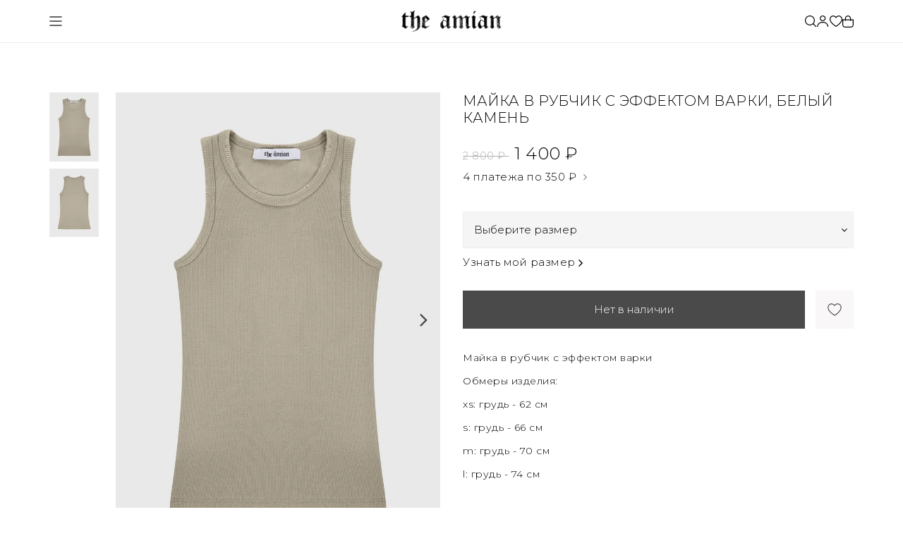

--- FILE ---
content_type: text/html; charset=utf-8
request_url: https://www.theamian.com/product/mayka-v-rubchik-s-effektom-varki-belyy-kamen
body_size: 66683
content:
<!DOCTYPE html>
<!--[if gt IE 8]-->
  <html class="ie-9">
<!--[endif]-->
<!--[if !IE]>-->
  <html >
<!--<![endif]-->

    
    
  <head><link media='print' onload='this.media="all"' rel='stylesheet' type='text/css' href='/served_assets/public/jquery.modal-0c2631717f4ce8fa97b5d04757d294c2bf695df1d558678306d782f4bf7b4773.css'><meta data-config="{&quot;product_id&quot;:376521358}" name="page-config" content="" /><meta data-config="{&quot;money_with_currency_format&quot;:{&quot;delimiter&quot;:&quot; &quot;,&quot;separator&quot;:&quot;.&quot;,&quot;format&quot;:&quot;%n %u&quot;,&quot;unit&quot;:&quot;₽&quot;,&quot;show_price_without_cents&quot;:1},&quot;currency_code&quot;:&quot;RUR&quot;,&quot;currency_iso_code&quot;:&quot;RUB&quot;,&quot;default_currency&quot;:{&quot;title&quot;:&quot;Российский рубль&quot;,&quot;code&quot;:&quot;RUR&quot;,&quot;rate&quot;:1.0,&quot;format_string&quot;:&quot;%n %u&quot;,&quot;unit&quot;:&quot;₽&quot;,&quot;price_separator&quot;:&quot;&quot;,&quot;is_default&quot;:true,&quot;price_delimiter&quot;:&quot;&quot;,&quot;show_price_with_delimiter&quot;:true,&quot;show_price_without_cents&quot;:true},&quot;facebook&quot;:{&quot;pixelActive&quot;:false,&quot;currency_code&quot;:&quot;RUB&quot;,&quot;use_variants&quot;:null},&quot;vk&quot;:{&quot;pixel_active&quot;:null,&quot;price_list_id&quot;:null},&quot;new_ya_metrika&quot;:true,&quot;ecommerce_data_container&quot;:&quot;dataLayer&quot;,&quot;common_js_version&quot;:&quot;v2&quot;,&quot;vue_ui_version&quot;:null,&quot;feedback_captcha_enabled&quot;:null,&quot;account_id&quot;:1225070,&quot;hide_items_out_of_stock&quot;:false,&quot;forbid_order_over_existing&quot;:true,&quot;minimum_items_price&quot;:null,&quot;enable_comparison&quot;:true,&quot;locale&quot;:&quot;ru&quot;,&quot;client_group&quot;:null,&quot;consent_to_personal_data&quot;:{&quot;active&quot;:true,&quot;obligatory&quot;:true,&quot;description&quot;:&quot;Я ознакомлен и согласен с условиями оферты и политики конфиденциальности. &quot;},&quot;recaptcha_key&quot;:&quot;6LfXhUEmAAAAAOGNQm5_a2Ach-HWlFKD3Sq7vfFj&quot;,&quot;recaptcha_key_v3&quot;:&quot;6LcZi0EmAAAAAPNov8uGBKSHCvBArp9oO15qAhXa&quot;,&quot;yandex_captcha_key&quot;:&quot;ysc1_ec1ApqrRlTZTXotpTnO8PmXe2ISPHxsd9MO3y0rye822b9d2&quot;,&quot;checkout_float_order_content_block&quot;:false,&quot;available_products_characteristics_ids&quot;:null,&quot;sber_id_app_id&quot;:&quot;5b5a3c11-72e5-4871-8649-4cdbab3ba9a4&quot;,&quot;theme_generation&quot;:2,&quot;quick_checkout_captcha_enabled&quot;:false,&quot;max_order_lines_count&quot;:500,&quot;sber_bnpl_min_amount&quot;:1000,&quot;sber_bnpl_max_amount&quot;:150000,&quot;counter_settings&quot;:{&quot;data_layer_name&quot;:&quot;dataLayer&quot;,&quot;new_counters_setup&quot;:true,&quot;add_to_cart_event&quot;:true,&quot;remove_from_cart_event&quot;:false,&quot;add_to_wishlist_event&quot;:true,&quot;purchase_event&quot;:true},&quot;site_setting&quot;:{&quot;show_cart_button&quot;:true,&quot;show_service_button&quot;:false,&quot;show_marketplace_button&quot;:false,&quot;show_quick_checkout_button&quot;:true},&quot;warehouses&quot;:[],&quot;captcha_type&quot;:&quot;google&quot;,&quot;human_readable_urls&quot;:false}" name="shop-config" content="" /><meta name='js-evnvironment' content='production' /><meta name='default-locale' content='ru' /><meta name='insales-redefined-api-methods' content="[]" /><script src="/packs/js/shop_bundle-2b0004e7d539ecb78a46.js"></script><script type="text/javascript" src="https://static.insales-cdn.com/assets/common-js/common.v2.25.28.js"></script><script type="text/javascript" src="https://static.insales-cdn.com/assets/static-versioned/v3.72/static/libs/lodash/4.17.21/lodash.min.js"></script><script>dataLayer= []; dataLayer.push({
        event: 'view_item',
        ecommerce: {
          items: [{"item_id":"376521358","item_name":"майка в рубчик с эффектом варки, белый камень","item_category":"Каталог/Архивный сейл","price":1400}]
         }
      });</script>
<!--InsalesCounter -->
<script type="text/javascript">
(function() {
  if (typeof window.__insalesCounterId !== 'undefined') {
    return;
  }

  try {
    Object.defineProperty(window, '__insalesCounterId', {
      value: 1225070,
      writable: true,
      configurable: true
    });
  } catch (e) {
    console.error('InsalesCounter: Failed to define property, using fallback:', e);
    window.__insalesCounterId = 1225070;
  }

  if (typeof window.__insalesCounterId === 'undefined') {
    console.error('InsalesCounter: Failed to set counter ID');
    return;
  }

  let script = document.createElement('script');
  script.async = true;
  script.src = '/javascripts/insales_counter.js?7';
  let firstScript = document.getElementsByTagName('script')[0];
  firstScript.parentNode.insertBefore(script, firstScript);
})();
</script>
<!-- /InsalesCounter -->
      <!-- Google Tag Manager -->
      <script>(function(w,d,s,l,i){w[l]=w[l]||[];w[l].push({'gtm.start':
      new Date().getTime(),event:'gtm.js'});var f=d.getElementsByTagName(s)[0],
      j=d.createElement(s),dl=l!='dataLayer'?'&l='+l:'';j.async=true;j.src=
      'https://www.googletagmanager.com/gtm.js?id='+i+dl;f.parentNode.insertBefore(j,f);
      })(window,document,'script','dataLayer','GTM-WBG773ZB');
      </script>
      <!-- End Google Tag Manager -->
<meta name="yandex-verification" content="2037354ebcb631f6" />

<!-- Yandex.Metrika counter -->
<script type="text/javascript" >
   (function(m,e,t,r,i,k,a){m[i]=m[i]||function(){(m[i].a=m[i].a||[]).push(arguments)};
   m[i].l=1*new Date();
   for (var j = 0; j < document.scripts.length; j++) {if (document.scripts[j].src === r) { return; }}
   k=e.createElement(t),a=e.getElementsByTagName(t)[0],k.async=1,k.src=r,a.parentNode.insertBefore(k,a)})
   (window, document, "script", "https://mc.yandex.ru/metrika/tag.js", "ym");

   ym(91679130, "init", {
        clickmap:true,
        trackLinks:true,
        accurateTrackBounce:true,
        webvisor:true,
        ecommerce:"dataLayer"
   });
</script>
<!-- /Yandex.Metrika counter -->
<!-- Google tag (gtag.js) -->
<script async src="https://www.googletagmanager.com/gtag/js?id=G-MT081QCZQX"></script>
<script>
  window.dataLayer = window.dataLayer || [];
  function gtag(){dataLayer.push(arguments);}
  gtag('js', new Date());

  gtag('config', 'G-MT081QCZQX');
</script>
<!-- Google Tag Manager -->
<script>(function(w,d,s,l,i){w[l]=w[l]||[];w[l].push({'gtm.start':
new Date().getTime(),event:'gtm.js'});var f=d.getElementsByTagName(s)[0],
j=d.createElement(s),dl=l!='dataLayer'?'&l='+l:'';j.async=true;j.src=
'https://www.googletagmanager.com/gtm.js?id='+i+dl;f.parentNode.insertBefore(j,f);
})(window,document,'script','dataLayer','GTM-WBG773ZB');</script>
<!-- End Google Tag Manager -->

    

    
    <title>майка в рубчик с эффектом варки, белый камень – купить за 1 400 ₽ | the ámian</title>
    <meta name="robots" content="index,follow" />
    <meta name="yandex-verification" content="9e0f74b16ad39448" />

    

    

<meta charset="utf-8" />
<meta http-equiv="X-UA-Compatible" content="IE=edge,chrome=1" />
<!--[if IE]><script src="//html5shiv.googlecode.com/svn/trunk/html5.js"></script><![endif]-->
<!--[if lt IE 9]>
  <script src="//css3-mediaqueries-js.googlecode.com/svn/trunk/css3-mediaqueries.js"></script>
<![endif]-->

<meta name="SKYPE_TOOLBAR" content="SKYPE_TOOLBAR_PARSER_COMPATIBLE" />
<meta name="viewport" content="width=device-width, initial-scale=1.0, user-scalable=no" />


    <meta property="og:title" content="майка в рубчик с эффектом варки, белый камень" />
    
      <meta property="og:image" content="https://static.insales-cdn.com/images/products/1/3203/768273539/large_IMG_2315_копия__1_.jpg" />
    
    <meta property="og:type" content="website" />
    <meta property="og:url" content="https://www.theamian.com/product/mayka-v-rubchik-s-effektom-varki-belyy-kamen" />
  

<meta name="keywords" content="майка в рубчик с эффектом варки, белый камень – купить за 1 400 ₽ | the ámian">
<meta name="description" content="майка в рубчик с эффектом варки, белый камень  Цена - 1 400 ₽  Быстрая доставка. Описание, характеристики, отзывы. Смотрите все товары в разделе «Каталог». 
">


  <link rel="canonical" href="https://www.theamian.com/product/mayka-v-rubchik-s-effektom-varki-belyy-kamen"/>


<link rel="alternate" type="application/rss+xml" title="Блог..." href="/blogs/blog.atom" />

<link rel="apple-touch-icon" href="https://static.insales-cdn.com/assets/1/6145/10123265/1762873137/favicon.png">
<link rel="shortcut icon" type="image/png" href="https://static.insales-cdn.com/assets/1/6145/10123265/1762873137/favicon.png" />
<link rel="icon" type="image/png" href="href="https://static.insales-cdn.com/assets/1/6145/10123265/1762873137/favicon.png">

<!-- CDN -->

  <script type="text/javascript" src="//ajax.googleapis.com/ajax/libs/jquery/1.11.0/jquery.min.js"></script>
  

<!--<script src="http://jsconsole.com/remote.js?BE5094EE-C8C4-4612-AE87-011F2BADF1E7"></script>-->
<!-- CDN end -->

<link type="text/css" rel="stylesheet" media="all" href="https://static.insales-cdn.com/assets/1/6145/10123265/1762873137/template.css" />

<link type="text/css" rel="stylesheet" media="all" href="https://static.insales-cdn.com/assets/1/6145/10123265/1762873137/styles.css" />

<script type="text/javascript" src="https://static.insales-cdn.com/assets/1/6145/10123265/1762873137/modernizr.js"></script>
<link href="https://fonts.googleapis.com/css?family=Montserrat:300,400,500,600&display=swap&subset=cyrillic" rel="stylesheet">
  <meta name='product-id' content='376521358' />
</head>

<body class="adaptive page--">

<script>
    mindbox = window.mindbox || function() { mindbox.queue.push(arguments); };
    mindbox.queue = mindbox.queue || [];
    mindbox('create');
</script>
<script src="https://api.s.mindbox.ru/scripts/v1/tracker.js" async></script>

    <div class="big-box">
    <div class="big-inner-box">
  

<div class="bgnew"></div>

<header class=" not-index">
  
  
  
  
  <div class="bottom header-padded">
      <ul class="mobile">
        <li class="show-menu"><a href="#">
          <svg data-v-00947247="" data-v-4a123933="" xmlns="http://www.w3.org/2000/svg" height="14" width="18" viewBox="0 0 18 14" class="icon icon--white" data-v-0da36b3f=""> <path data-v-00947247="" fill-rule="evenodd" clip-rule="evenodd" d="M0.4 0.4H17.6V1.6H0.4V0.4Z"></path> <path data-v-00947247="" fill-rule="evenodd" clip-rule="evenodd" d="M0.4 6.4H17.6V7.6H0.4V6.4Z"></path> <path data-v-00947247="" fill-rule="evenodd" clip-rule="evenodd" d="M0.4 12.4H17.6V13.6H0.4V12.4Z"></path></svg>
          </a></li>
        <li class="show-search"><a href="/search">
          <svg data-v-00947247="" data-v-4a123933="" xmlns="http://www.w3.org/2000/svg" height="17" width="17" viewBox="0 0 17 17" class="icon icon--white" data-v-0da36b3f=""> <path data-v-00947247="" fill-rule="evenodd" clip-rule="evenodd" d="M11.5074 12.3559C10.2896 13.3818 8.71698 14 7 14C3.13401 14 0 10.866 0 7C0 3.13401 3.13401 0 7 0C10.866 0 14 3.13401 14 7C14 8.71698 13.3818 10.2896 12.3559 11.5074L16.4243 15.5757L15.5757 16.4243L11.5074 12.3559ZM12.8 7C12.8 10.2033 10.2033 12.8 7 12.8C3.79675 12.8 1.2 10.2033 1.2 7C1.2 3.79675 3.79675 1.2 7 1.2C10.2033 1.2 12.8 3.79675 12.8 7Z"></path></svg>
          </a></li>
      </ul>
      <a href="/" class="logo">
    <img src="https://static.insales-cdn.com/files/1/7742/35757630/original/logo-white.png" alt="the ámian" title="the ámian" class="logo-default" />
    <img src="https://static.insales-cdn.com/files/1/692/35832500/original/logo-black.png" alt="the ámian" title="the ámian" class="logo-active" />
    
	</a>
	
      <ul class="control">
        <li class="show-search desktop"><a href="/search">
          <svg data-v-00947247="" data-v-4a123933="" xmlns="http://www.w3.org/2000/svg" height="17" width="17" viewBox="0 0 17 17" class="icon icon--white" data-v-0da36b3f=""> <path data-v-00947247="" fill-rule="evenodd" clip-rule="evenodd" d="M11.5074 12.3559C10.2896 13.3818 8.71698 14 7 14C3.13401 14 0 10.866 0 7C0 3.13401 3.13401 0 7 0C10.866 0 14 3.13401 14 7C14 8.71698 13.3818 10.2896 12.3559 11.5074L16.4243 15.5757L15.5757 16.4243L11.5074 12.3559ZM12.8 7C12.8 10.2033 10.2033 12.8 7 12.8C3.79675 12.8 1.2 10.2033 1.2 7C1.2 3.79675 3.79675 1.2 7 1.2C10.2033 1.2 12.8 3.79675 12.8 7Z"></path></svg>
          </a></li>
        
        <li class="show-favorite">
          <a href="/page/favorite">
            <span data-favorites-counter></span>
          <svg data-v-00947247="" xmlns="http://www.w3.org/2000/svg" height="16" width="18" viewBox="0 0 18 16" class="icon icon--white"><path data-v-00947247="" fill-rule="evenodd" clip-rule="evenodd" d="M10.2438 0.900885C11.0912 0.347958 12.2255 -0.0817349 13.5632 0.137813C17.0362 0.707796 18.1222 3.70752 17.9904 5.611C17.8781 7.93047 16.3222 10.1074 14.5665 11.8545C12.7883 13.6241 10.6966 15.0594 9.31033 15.8924L8.9994 16.0793L8.68973 15.8904C6.26716 14.4123 4.51332 12.9284 3.27192 11.6893C0.686228 9.10843 0.0497735 6.9103 0.00291804 5.59701C-0.0707836 3.53126 1.13477 0.516495 4.57379 0.116234C6.70365 -0.131656 8.2033 1.11915 8.99471 1.96113C9.3093 1.62428 9.72962 1.2364 10.2438 0.900885ZM10.8986 1.90858C10.2146 2.35487 9.72074 2.92837 9.47885 3.24602L9.02335 3.84419L8.54162 3.26702C7.97275 2.58544 6.67933 1.08175 4.71223 1.3107C2.11519 1.61297 1.14188 3.86464 1.20215 5.55404C1.2364 6.51392 1.71149 8.43454 4.11877 10.8373C5.24498 11.9614 6.82807 13.3108 9.00354 14.6716C10.3272 13.8505 12.1602 12.5544 13.7209 11.0013C15.4284 9.30208 16.7048 7.399 16.7921 5.54715L16.7924 5.54L16.7929 5.53287C16.8984 4.04725 16.0531 1.76497 13.3693 1.3245C12.4111 1.16724 11.5774 1.4657 10.8986 1.90858Z"></path> </svg>
            <svg data-v-00947247="" xmlns="http://www.w3.org/2000/svg" height="16" width="18" viewBox="0 0 18 16" class="icon icon--main"><path data-v-00947247="" d="M17.3913 7.99061C16.7601 9.40715 15.7053 10.7213 14.5665 11.8546C12.7883 13.6241 10.6966 15.0594 9.31033 15.8925L8.9994 16.0793L8.68973 15.8904C6.26716 14.4124 4.51332 12.9284 3.27192 11.6893C0.686228 9.10847 0.0497735 6.91034 0.00291804 5.59705C-0.0707836 3.5313 1.13477 0.516537 4.57379 0.116277C6.70365 -0.131614 8.2033 1.11919 8.99471 1.96117C9.05685 1.89463 9.12311 1.82611 9.19341 1.75639C9.29557 2.21244 9.43668 2.65379 9.61304 3.07675C9.56211 3.13862 9.5173 3.19557 9.47885 3.24606L9.02335 3.84423L8.54162 3.26706C7.97275 2.58549 6.67933 1.0818 4.71223 1.31074C2.11519 1.61301 1.14188 3.86468 1.20215 5.55408C1.2364 6.51396 1.71149 8.43458 4.11877 10.8374C5.24498 11.9615 6.82807 13.3109 9.00354 14.6716C10.3272 13.8505 12.1602 12.5544 13.7209 11.0013C14.6932 10.0338 15.5256 9.00015 16.0784 7.9475C16.3808 7.98219 16.6883 8.00001 17 8.00001C17.1312 8.00001 17.2617 7.99685 17.3913 7.99061Z"></path> </svg>
          </a>
        </li>
        <li class="show-user">
          <a href="/client_account/login">
          <svg data-v-00947247="" data-v-4a123933="" xmlns="http://www.w3.org/2000/svg" height="17" width="18" viewBox="0 0 18 17" class="icon icon--white" data-v-0da36b3f=""> <path data-v-00947247="" fill-rule="evenodd" clip-rule="evenodd" d="M11.0415 3.99996C11.0415 5.54634 9.75573 6.79993 8.16969 6.79993C6.58365 6.79993 5.29791 5.54634 5.29791 3.99996C5.29791 2.45359 6.58365 1.2 8.16969 1.2C9.75573 1.2 11.0415 2.45359 11.0415 3.99996ZM12.2723 3.99996C12.2723 6.20908 10.4355 7.99993 8.16969 7.99993C5.90391 7.99993 4.06713 6.20908 4.06713 3.99996C4.06713 1.79084 5.90391 0 8.16969 0C10.4355 0 12.2723 1.79084 12.2723 3.99996ZM7.37956 9.0001C3.41444 9.0001 0.200073 12.1341 0.200073 16H1.43085C1.43085 12.7968 4.09418 10.2001 7.37956 10.2001H9.02059C12.306 10.2001 14.9693 12.7968 14.9693 16H16.2001C16.2001 12.1341 12.9857 9.0001 9.02059 9.0001H7.37956Z"></path></svg>
          </a>
        </li>
        <li class="show-cart basket">
          <a href="/cart_items">
            <span class="js-basket-items_count"></span>
          <svg data-v-00947247="" xmlns="http://www.w3.org/2000/svg" height="17" width="16" viewBox="0 0 16 17" class="icon icon--white"><path data-v-00947247="" fill-rule="evenodd" clip-rule="evenodd" d="M12.1758 5.48817V4.22554C12.1758 1.89184 10.3062 -1.9246e-07 7.99999 0C5.69377 1.92461e-07 3.82421 1.89184 3.82421 4.22553V5.48817H0V12.9523C0 15.1878 1.79086 17 4 17H12C14.2091 17 16 15.1878 16 12.9523V5.48817H12.1758ZM10.9758 7.03184C10.9758 7.36716 11.2444 7.63899 11.5758 7.63899C11.9072 7.63899 12.1758 7.36716 12.1758 7.03184V6.70247H14.8V12.9523C14.8 14.5171 13.5464 15.7857 12 15.7857H4C2.4536 15.7857 1.2 14.5171 1.2 12.9523V6.70247H3.82421V7.03184C3.82421 7.36716 4.09284 7.63899 4.42421 7.63899C4.75558 7.63899 5.02421 7.36716 5.02421 7.03184V6.70247H10.9758V7.03184ZM5.02421 5.48817H10.9758V4.22554C10.9758 2.56247 9.64348 1.2143 7.99999 1.2143C6.35651 1.2143 5.02421 2.56247 5.02421 4.22553V5.48817Z"></path> </svg>
            <svg data-v-00947247="" xmlns="http://www.w3.org/2000/svg" height="17" width="16" viewBox="0 0 16 17" class="icon icon--main"><path data-v-00947247="" d="M8.06184 0.000453969C8.04126 0.00015167 8.02064 0 7.99999 0C5.69377 0 3.82421 1.89184 3.82421 4.22553V5.48817H0V12.9523C0 15.1878 1.79086 17 4 17H12C14.2091 17 16 15.1878 16 12.9523V9C15.5922 9 15.1914 8.96948 14.8 8.9106V12.9523C14.8 14.5171 13.5464 15.7857 12 15.7857H4C2.4536 15.7857 1.2 14.5171 1.2 12.9523V6.70247H3.82421V7.03184C3.82421 7.36716 4.09284 7.63899 4.42421 7.63899C4.75558 7.63899 5.02421 7.36716 5.02421 7.03184V6.70247H10.3891C10.0133 6.33262 9.67383 5.9259 9.37663 5.48817H5.02421V4.22553C5.02421 2.56247 6.35651 1.2143 7.99999 1.2143L8.00281 1.2143C8.00094 1.1431 8 1.07166 8 1C8 0.661496 8.02102 0.327903 8.06184 0.000453969Z"></path> </svg>
          </a>
          
          <div class="basket-dropdown basket_list sm-hidden xs-hidden padded-inner"></div>
        </li>
      </ul> 
  </div>
  
  
  
</header>
<div class="mobile-search">
  <a href="#" class="close">
  	<svg data-v-00947247="" data-v-1d149268="" xmlns="http://www.w3.org/2000/svg" height="16" width="16" viewBox="0 0 16 16" class="icon icon--main"> <path data-v-00947247="" d="M1 0.15147L0.151472 1L7.08182 7.93035L0.151472 14.8607L1 15.7092L7.93035 8.77888L14.8607 15.7092L15.7092 14.8607L8.77888 7.93035L15.7092 0.999998L14.8607 0.15147L7.93035 7.08182L1 0.15147Z"></path></svg>
  </a> 
<form action="/search" method="get">
          	<input type="search" name="q" placeholder="Поиск"><button type="submit"><svg data-v-00947247="" data-v-4a123933="" xmlns="http://www.w3.org/2000/svg" height="17" width="17" viewBox="0 0 17 17" class="icon icon--white" data-v-0da36b3f=""> <path data-v-00947247="" fill-rule="evenodd" clip-rule="evenodd" d="M11.5074 12.3559C10.2896 13.3818 8.71698 14 7 14C3.13401 14 0 10.866 0 7C0 3.13401 3.13401 0 7 0C10.866 0 14 3.13401 14 7C14 8.71698 13.3818 10.2896 12.3559 11.5074L16.4243 15.5757L15.5757 16.4243L11.5074 12.3559ZM12.8 7C12.8 10.2033 10.2033 12.8 7 12.8C3.79675 12.8 1.2 10.2033 1.2 7C1.2 3.79675 3.79675 1.2 7 1.2C10.2033 1.2 12.8 3.79675 12.8 7Z"></path></svg></button>
          </form>
</div>
<div class="mobile-menu">
  <a href="#" class="close">
  	<svg data-v-00947247="" data-v-1d149268="" xmlns="http://www.w3.org/2000/svg" height="16" width="16" viewBox="0 0 16 16" class="icon icon--main"> <path data-v-00947247="" d="M1 0.15147L0.151472 1L7.08182 7.93035L0.151472 14.8607L1 15.7092L7.93035 8.77888L14.8607 15.7092L15.7092 14.8607L8.77888 7.93035L15.7092 0.999998L14.8607 0.15147L7.93035 7.08182L1 0.15147Z"></path></svg>
  </a>
  <ul><li><a href="/collection/novinki" title="Новинки">Новинки</a></li><li><a href="/collection/sale" title="Winter Sale">Winter Sale</a></li><li><a href="/collection/shop" title="Смотреть всё">Смотреть всё</a></li><li class="odejdamenu"><span title="Одежда">Одежда</span>
         <span class="arrowmob" style="width: 6px; height: 6px;"></span>
      </li>
      <span class="menuod"><li><a href="/collection/kostyumy" title="Костюмы">Костюмы</a></li><li><a href="/collection/zip-hoodie-tolstovki" title="Zip-худи и толстовки">Zip-худи и толстовки</a></li><li><a href="/collection/bryuki" title="Брюки и джоггеры">Брюки и джоггеры</a></li><li><a href="/collection/vetrovki" title="Ветровки">Ветровки</a></li><li><a href="/collection/rubashki" title="Рубашки">Рубашки</a></li><li><a href="/collection/platya" title="Юбки и шорты">Юбки и шорты</a></li><li><a href="/collection/denim" title="Деним">Деним</a></li><li><a href="/collection/kardigany_topy" title="Кардиганы и топы">Кардиганы и топы</a></li></span>
     
   
        <li class="pokupmenu"><span title="Покупателям">Покупателям</span>  
	 <span class="arrowmob" style="width: 6px; height: 6px;"></span>
      </li>
          <span class="menupo"><li><a href="/page/podpiska-na-novosti" title="Подписка на новости">Подписка на новости</a></li><li><a href="/client_account/login" title="Личный кабинет">Личный кабинет</a></li><li><a href="/page/delivery" title="Доставка и оплата">Доставка и оплата</a></li><li><a href="/page/vozvrat" title="Возврат">Возврат</a></li><li><a href="/page/contacts" title="Контакты">Контакты</a></li><li><a href="/page/privacy" title="Политика конфиденциальности">Политика конфиденциальности</a></li><li><a href="/page/offer" title="Договор оферты">Договор оферты</a></li></span>
  
    
    
      <li class="izbr"><a href="https://www.theamian.com/page/favorite" title="Избранное">Избранное</a></li>
            



    
    </ul>
  	<ul class="social"><li><a href="/collection/shop">
        
        </a></li><li><a href="/page/delivery">
        
        </a></li><li><a href="/collection/novinki">
        
        </a></li><li><a href="/page/vozvrat">
        
        </a></li></ul>
    
  
  
<div class="header-form">
  <div class="title">новости the ámian</div>
  <div data-popmechanic-embed="97574"></div>
</div>

  
</div>

<style>
    .arrowmob {

width: 15px;

height: 15px;

border-top: 1px solid #000000 !important;

border-right: 1px solid #000000 !important;

margin: 16px 0 0 10px;

transform: rotate(-225deg);

        
        position: absolute;
    margin-top: 6px;
        
}
       .arrowmobv  .arrowmob {

transform: rotate(-45deg)!important;
    margin-top: 11px!important;

        
}
    .menuod {
        display: none;
transition: 1s;
    }
    .menupo {
        display: none;
transition: 1s;
    }
    .menuod.openmenu {
        display: block!important;
transition: 1s;
            margin-top: 10px;
    }
    .menupo.openmenu {
        display: block!important;
transition: 1s;
            margin-top: 10px;
    }
    .menupo li, .menuod li {
      padding: 7px 5px 7px 35px;
    font-size: 17px;
    }
  
    .mobile-menu > ul > li > a {
        text-decoration: none!important;
    }
  .mobile-menu {
    height:auto!important;
    min-height:100%!important;
    }
    .mobile-menu a:focus{
outline: none!important;
        -webkit-tap-highlight-color: rgba(0, 0, 0, 0)!important;
}
   .mobile-menu a:hover {
        -webkit-tap-highlight-color: rgba(0, 0, 0, 0)!important;
outline: none!important;
  }
  .odejdamenu span {
    font-size:18px;
  }
  .pokupmenu span {
    font-size:18px;
  }
    .pokupmenu span:hover {
        cursor: pointer;
    }
    .odejdamenu span:hover {
        cursor: pointer;
    }
</style>

<script>
 $(document).ready(function(){
	$('.pokupmenu').click(function () {
		$('.menupo').toggleClass('openmenu');
		$(this).toggleClass('arrowmobv');
		});
	});

$(document).ready(function(){
	$('.odejdamenu').click(function () {
		$('.menuod').toggleClass('openmenu');
		$(this).toggleClass('arrowmobv');
		});
	});

</script>


  

  <section class="section--content section--product">

      

    <div class="wrap">
      

<link rel="stylesheet" href="https://static.insales-cdn.com/assets/1/6145/10123265/1762873137/image-zoom.css">
<div class="grid-row-inner relative">
	
  <div class="prod_pad2 product-gallery gallery
			  lg-grid-6 sm-grid-6 xs-grid-12
			  padded-inner-bottom
			  padded-inner-sides">
	<div class="product-gallery gallery">
  
    <div thumbsSlider class="swiper mySwiper  lg-grid-2 sm-grid-2">
      <div class="swiper-wrapper"><div class="swiper-slide">
    <picture class="gallery-image image-square mz-thumb">
    <source srcset="https://static.insales-cdn.com/r/RUodBD4goL4/rs:fit:160:160:1/plain/images/products/1/3203/768273539/compact_IMG_2315_%D0%BA%D0%BE%D0%BF%D0%B8%D1%8F__1_.jpg@webp" type="image/webp">  
    <img src="https://static.insales-cdn.com/images/products/1/3203/768273539/compact_IMG_2315_копия__1_.jpg">  
    </picture>
    </div><div class="swiper-slide">
    <picture class="gallery-image image-square mz-thumb">
    <source srcset="https://static.insales-cdn.com/r/V0YBumxJ2_8/rs:fit:160:160:1/plain/images/products/1/3206/768273542/compact_IMG_2320_%D0%BA%D0%BE%D0%BF%D0%B8%D1%8F__1_.jpg@webp" type="image/webp">  
    <img src="https://static.insales-cdn.com/images/products/1/3206/768273542/compact_IMG_2320_копия__1_.jpg">  
    </picture>
    </div></div>
    </div>
  <div class="swiper mySwiper2  lg-grid-10 sm-grid-12">
  <div class="swiper-wrapper"><div class="swiper-slide" data-id="768273539">
    <a href="https://static.insales-cdn.com/images/products/1/3203/768273539/IMG_2315_копия__1_.jpg" data-fancybox="gallery">
    <picture>
    <source srcset="https://static.insales-cdn.com/r/Q75Aoj-B6ps/rs:fit:1100:1100:1/plain/images/products/1/3203/768273539/IMG_2315_%D0%BA%D0%BE%D0%BF%D0%B8%D1%8F__1_.jpg@webp" type="image/webp">  
    <img src="https://static.insales-cdn.com/r/wbIhCB4zxSY/rs:fit:1100:1100:1/plain/images/products/1/3203/768273539/IMG_2315_%D0%BA%D0%BE%D0%BF%D0%B8%D1%8F__1_.jpg@jpg">  
    </picture>
    </a>
    </div><div class="swiper-slide" data-id="768273542">
    <a href="https://static.insales-cdn.com/images/products/1/3206/768273542/IMG_2320_копия__1_.jpg" data-fancybox="gallery">
    <picture>
    <source srcset="https://static.insales-cdn.com/r/R5t7F4rkKVY/rs:fit:1100:1100:1/plain/images/products/1/3206/768273542/IMG_2320_%D0%BA%D0%BE%D0%BF%D0%B8%D1%8F__1_.jpg@webp" type="image/webp">  
    <img src="https://static.insales-cdn.com/r/ZyN8F9fy1gs/rs:fit:1100:1100:1/plain/images/products/1/3206/768273542/IMG_2320_%D0%BA%D0%BE%D0%BF%D0%B8%D1%8F__1_.jpg@jpg">  
    </picture>
    </a>
    </div></div>
    <div class="swiper-button-prev"><i class="fa fa-angle-left"></i></div>
    <div class="swiper-button-next"><i class="fa fa-angle-right"></i></div>
    <div class="swiper-pagination"></div>
  </div>

  
  
  
  </div>

<style>
  .mySwiper {
    margin-top:0px!important;
    
  }
   .mySwiper {
          min-height:530px;
     
     max-height:530px;
        }
   @media screen and (max-width: 1500px) {
       .mySwiper {
          min-height:350px;
     max-height:530px;
        } 

  }
  
.mySwiper2 img {
  aspect-ratio: auto!important;
  }
</style>
	 
		<button type="button" class="block_wirl_fav" data-favorites-trigger="376521358">
		  <img src="https://static.insales-cdn.com/assets/1/6145/10123265/1762873137/fv.svg" class="wirl_fav">
		  <img src="https://static.insales-cdn.com/assets/1/6145/10123265/1762873137/fv-hover.svg" class="wirl_fav_hover">
		</button>
		
  </div>

  <div  class="prod_pad product-info
			  lg-grid-6 sm-grid-6 xs-grid-12
			  padded-inner-sides
			  padded-inner-bottom xs-padded-zero-bottom">
			  
	<h1 style="margin-top:0px" class="product-title content-title">майка в рубчик с эффектом варки, белый камень</h1>

	

 

	<form class="form-product-template not-product not-available  " action="/cart_items" id="order" method="post" data-product-id="376521358" data-main-form>

	  <div class="product-prices prices">
		  
			<span class="prices-old js-prices-old">
				2 800 ₽
			</span>
		  

		<span class="prices-current js-prices-current">
		  1 400 ₽
		</span>
		
<!-- Dolyame -->

	<div class="product-form__area-dolyame">		
		<a data-fslightbox="lightbox" href="#dolyame_popup" class="product-dolyame-link js-product-dolyame-link">
			<div class="product-dolyame-link-inner"><!--
				<div class="product-dolyame-logo">
					<svg viewBox="0 0 182 27" fill="none" xmlns="http://www.w3.org/2000/svg"><g clip-path="url(#headerLogoDolyame)" fill="#fff"><path d="M146.228 12.548l-7.012-7.766h-4.099v17.981h4.28V11.291l6.401 6.797h.791l6.292-6.797v11.472h4.28V4.782h-4.099l-6.834 7.766zM177.552 4.782l-10.608 11.687V4.782h-4.28v17.981h3.921l10.608-11.687v11.687h4.28V4.782h-3.921zM112.064 11.361c0 2.863 1.572 5.119 3.984 6.064l-4.523 5.338h5.238l4.115-4.856h4.453v4.856h4.28V4.782h-10.896c-4.063 0-6.651 2.768-6.651 6.58zm13.27-2.619v5.317h-5.826c-1.943 0-2.986-1.079-2.986-2.66 0-1.583 1.08-2.662 2.986-2.662l5.826.005zM92.176 8.378c-.262 6.184-1.572 10.176-4.136 10.176h-.642v4.317l.684.036c5.142.286 7.984-4.209 8.45-14.026h6.763v13.882h4.272V4.782H92.32l-.144 3.596zM76.065 4.53c-5.789 0-9.954 3.992-9.954 9.241 0 5.43 4.532 9.28 9.954 9.28 5.647 0 10.034-4.065 10.034-9.28 0-5.215-4.387-9.24-10.034-9.24zm0 14.205c-3.272 0-5.5-2.122-5.5-4.964 0-2.913 2.23-4.977 5.5-4.977 3.269 0 5.574 2.159 5.574 4.977 0 2.819-2.337 4.964-5.574 4.964zM61.572 4.815H46.467l-.145 3.597c-.214 5.18-1.571 10.108-4.136 10.178L41 18.627v8.382L45.317 27v-4.235h14.995V27h4.353v-8.41h-3.093V4.815zm-4.28 13.775H48.16c1.545-2.336 2.373-5.718 2.517-9.673h6.616v9.673zM31 .5h-4v22h4V.5zM4 5H0v22h4V5zM13 3.5H9v22h4v-22zM22 2h-4v22h4V2z"></path></g><defs><clipPath id="headerLogoDolyame"><path fill="#fff" d="M0 0h182v27H0z"></path></clipPath></defs></svg>
				</div>-->
				<div class="product-dolyame-txt">
					4 платежа по <span class="dolyame-price">350 ₽</span>
				</div>
				<div class="dolyame-go">
					<i class="fa fa-angle-right"></i>
				</div>
			</div>
		</a>
	</div>			
		
	  </div>
	  
  
	   
	  
	  
	  
		<div class="product-variants row">
		  
		   
		  
		  
		   
		  
		  <select name="variant_id" id="variant-select" data-product-variants="{ 'default': 'select' }">
			
			  <option value="632726085">XS</option>
			
			  <option value="632726086">S</option>
			
			  <option value="632726087">M</option>
			
			  <option value="632726084">L</option>
			
		  </select>
		</div>
	  
	  
		  <div class="razmset">
	  
	  
	  
	   <a class="pcset" href="https://static.insales-cdn.com/files/1/5679/31700527/original/Майка_desc.png" data-fancybox="">Узнать мой размер <span><i class="fa fa-angle-right"></i></span></a>
	  
	  
	  
	  
	  
	  
	  
	  
		<a class="mobset" href="https://static.insales-cdn.com/files/1/5680/31700528/original/Майка_mob.png" data-fancybox="">Узнать мой размер <span><i class="fa fa-angle-right"></i></span></a>
	  
	  
	  
	  
			
	  </div>

	  <div class="product-control">
		<div class="product-quantity quantity quantity--side" data-quantity>
		  <div class="quantity-button quantity-button--minus button js-quantity-minus" data-quantity-change="-1">-</div>
		  <input type="text" name="quantity" value="1" class="quantity-input js-quantity-input" />
		  <div class="quantity-button quantity-button--plus button js-quantity-plus" data-quantity-change="1">+</div>
		</div>

		 
		
		
		<button type="button"  class="product-buy button  js-buy-new"  disabled data-item-add>
		  Добавить в корзину
		</button>
		<a href="/cart_items" class="button product-to-cart">Перейти в корзину</a>
			
		<button class="button product-buy btn-preorder" disabled>Нет в наличии</button>
		
		
		
		
		 
		<button type="button" class="block_wirl_fav" data-favorites-trigger="376521358">
		  <img src="https://static.insales-cdn.com/assets/1/6145/10123265/1762873137/fv1.svg">
		  <img src="https://static.insales-cdn.com/assets/1/6145/10123265/1762873137/fv1-hover.svg">
		</button> 
		
		
		
	  </div>

	  

	</form>

	
		<div class="product-description">
			<div class="product-description-text">
				<p><span>Майка в рубчик с эффектом варки</span></p>
<p>Обмеры изделия:</p>
<p>xs: грудь - 62 см</p>
<p>s: грудь - 66 см</p>
<p>m: грудь - 70 см</p>
<p>l: грудь - 74 см</p>
			</div>
		</div>
	

	<div class="tubs grid-12">
	  
<div class="accordion js-accordion">

	
  

	
  
  <div class="accordion__item js-accordion-item">
		<div class="accordion-header js-accordion-header">Состав и уход</div> 
		<div class="accordion-body js-accordion-body">
			<div class="accordion-body__contents"><p>Состав: 100% хлопок</p>
<p><span>Уход за изделием:</span></p>
<p><span>&ndash; деликатная стирка при температуре до 30 &deg;C, отжим до 600 оборотов</span></p>
<p><span>&ndash; не использовать хлорсодержащие отбеливатели</span></p>
<p><span>&ndash; не выжимать и не сушить в стиральной машине</span></p>
<p><span>&ndash; сушить в горизонтальном положении</span></p>
<p><span>&ndash; теплый утюг до 150 &deg;C</span></p></div>
		</div>
	</div><!-- end of accordion body -->
  
  

  
  



</div><!-- end of accordion item -->



<style>
  .insales_widget-delivery.insales_widget-delivery--box-shadow {
  box-shadow:none!important;
    border-radius: 0px!important;
    border: 1px solid #eeeeee;
    margin-bottom: 40px;
  }
  .insales_widget-delivery.insales_widget-delivery--border-radius .insales_widget-delivery_header {
    border-radius: 0px!important;
        padding-bottom: 40px;
  }
  .insales_widget-delivery_info--title.with-description, .insales_widget-delivery_info--title {
  color: #000000!important;
    font-weight: 500!important;
  font-size:15px!important;
  }
  .insales_widget-delivery_info--title.with-description>i {
    display:none!important;
  }
  .insales_widget-delivery_header {
    font-size: 18px;
    font-weight: 500;
    padding: 20px;
}
  .insales_widget-open_modal {
    font-weight:bold;
    color:#000!important;
   
  }
  .poddost {
    margin-top:-35px;
  }
</style>
	</div>
   

  </div>

  <div class="grid-12 padded-inner-sides padded-inner-top xs-padded-zero-top sliders-block">
	
		
		
		


  <div class="slider slider--product slider--product">
    <div class="titler">
      
        <span>
          Дополните образ
        </span>
      
    </div>

    <div class="row">
      <div class="slider-container
                  owl-carousel
                  js-slider--product">
        
        <div class="product_preview  product-preview " 
	data-product-id="376521353"
>
  <div class="product_preview-preview">
	<div class="relative">
              <div class="product-item_image">
                <div class="img-container">

                  <div class="absolute"><div class="preloader">
                        <svg width="40" height="40" viewBox="0 0 40 40" fill="none" xmlns="http://www.w3.org/2000/svg">
                          <path d="M19.9804 3.31543C19.2907 3.3262 18.74 3.8936 18.7499 4.58333V8.75C18.7435 9.2008 18.9804 9.6201 19.3697 9.84736C19.7591 10.0746 20.2407 10.0746 20.6301 9.84736C21.0194 9.6201 21.2563 9.2008 21.2499 8.75V4.58333C21.2548 4.24532 21.1225 3.91975 20.8833 3.68086C20.6441 3.44198 20.3184 3.31015 19.9804 3.31543L19.9804 3.31543ZM12.2346 5.38411C11.7937 5.40113 11.3945 5.64928 11.184 6.03707C10.9736 6.42486 10.9832 6.89485 11.2092 7.27376L13.2925 10.8822C13.5107 11.279 13.9265 11.5269 14.3794 11.53C14.8323 11.5332 15.2514 11.2911 15.4751 10.8973C15.6988 10.5035 15.6919 10.0195 15.4573 9.63216L13.3739 6.02376C13.1447 5.61325 12.7044 5.3661 12.2346 5.38411V5.38411ZM27.7278 5.38411C27.2712 5.38012 26.8488 5.62533 26.6259 6.02376L24.5425 9.63216C24.3079 10.0195 24.301 10.5035 24.5247 10.8973C24.7484 11.2911 25.1675 11.5332 25.6204 11.53C26.0733 11.5269 26.4891 11.279 26.7073 10.8822L28.7906 7.27376C29.0196 6.88916 29.0255 6.41148 28.8061 6.02134C28.5866 5.63121 28.1754 5.38816 27.7278 5.38411V5.38411ZM6.68122 11.0335C6.10368 11.0115 5.58631 11.3882 5.42998 11.9446C5.27366 12.501 5.51914 13.0921 6.02366 13.374L9.63206 15.4574C10.0194 15.692 10.5034 15.6989 10.8972 15.4752C11.291 15.2515 11.5331 14.8324 11.5299 14.3795C11.5268 13.9266 11.2789 13.5108 10.8821 13.2926L7.27366 11.2093C7.094 11.1021 6.8903 11.0416 6.68122 11.0335V11.0335ZM33.4065 11.0335C33.1676 11.0259 32.9314 11.0869 32.7261 11.2093L29.1177 13.2926C28.7209 13.5108 28.473 13.9266 28.4699 14.3795C28.4667 14.8324 28.7088 15.2515 29.1026 15.4752C29.4964 15.6989 29.9804 15.692 30.3677 15.4574L33.9761 13.374C34.4661 13.0999 34.7133 12.5328 34.5805 11.9873C34.4477 11.4419 33.9676 11.0518 33.4065 11.0335V11.0335ZM4.58323 18.75C4.13244 18.7436 3.71313 18.9805 3.48587 19.3698C3.25862 19.7592 3.25862 20.2408 3.48587 20.6302C3.71313 21.0195 4.13244 21.2564 4.58323 21.25H8.7499C9.2007 21.2564 9.62 21.0195 9.84726 20.6302C10.0745 20.2408 10.0745 19.7592 9.84726 19.3698C9.62 18.9805 9.2007 18.7436 8.7499 18.75H4.58323ZM31.2499 18.75C30.7991 18.7436 30.3798 18.9805 30.1525 19.3698C29.9253 19.7592 29.9253 20.2408 30.1525 20.6302C30.3798 21.0195 30.7991 21.2564 31.2499 21.25H35.4166C35.8674 21.2564 36.2867 21.0195 36.5139 20.6302C36.7412 20.2408 36.7412 19.7592 36.5139 19.3698C36.2867 18.9805 35.8674 18.7436 35.4166 18.75H31.2499ZM10.3124 24.3669C10.0735 24.3592 9.83737 24.4202 9.63206 24.5426L6.02367 26.626C5.62678 26.8441 5.37894 27.2599 5.3758 27.7128C5.37265 28.1657 5.6147 28.5849 6.00852 28.8085C6.40233 29.0322 6.88632 29.0254 7.27367 28.7907L10.8821 26.7074C11.372 26.4333 11.6192 25.8662 11.4864 25.3207C11.3537 24.7752 10.8735 24.3851 10.3124 24.3669H10.3124ZM29.7737 24.3669C29.1964 24.3456 28.6798 24.7226 28.524 25.2788C28.3681 25.835 28.6136 26.4255 29.1177 26.7074L32.7261 28.7907C33.1135 29.0254 33.5975 29.0322 33.9913 28.8085C34.3851 28.5849 34.6272 28.1657 34.624 27.7128C34.6209 27.2599 34.373 26.8441 33.9761 26.626L30.3677 24.5426C30.1876 24.4351 29.9833 24.3747 29.7737 24.3669H29.7737ZM14.3944 28.4766C13.9375 28.4729 13.5151 28.7188 13.2925 29.1178L11.2092 32.7262C10.9745 33.1136 10.9677 33.5976 11.1914 33.9914C11.415 34.3852 11.8342 34.6273 12.2871 34.6241C12.74 34.621 13.1558 34.3731 13.3739 33.9762L15.4573 30.3678C15.6871 29.9832 15.6935 29.5049 15.4739 29.1142C15.2544 28.7235 14.8425 28.4803 14.3944 28.4766V28.4766ZM25.5679 28.4782C25.1271 28.4952 24.7278 28.7434 24.5174 29.1311C24.3069 29.5189 24.3165 29.9889 24.5425 30.3678L26.6259 33.9762C26.8441 34.3731 27.2598 34.621 27.7127 34.6241C28.1656 34.6272 28.5848 34.3852 28.8084 33.9914C29.0321 33.5976 29.0253 33.1136 28.7906 32.7262L26.7073 29.1178C26.478 28.7073 26.0378 28.4602 25.5679 28.4782V28.4782ZM19.9804 29.9821C19.2907 29.9929 18.74 30.5603 18.7499 31.25V35.4167C18.7435 35.8675 18.9804 36.2868 19.3697 36.514C19.7591 36.7413 20.2407 36.7413 20.6301 36.514C21.0194 36.2868 21.2563 35.8675 21.2499 35.4167V31.25C21.2548 30.912 21.1225 30.5864 20.8833 30.3475C20.6441 30.1086 20.3184 29.9768 19.9804 29.9821H19.9804Z" fill="#A99163"/>
                        </svg>
                      </div><div class="slider-images swiper-container js-product-item-images">
                      <div class="swiper-wrapper"><div class="swiper-slide" data-image-id="2505915009" data-image-index="0">
                            <a href="/product/yubka-tokio">
                              <div class="img-ratio img-ratio_cover">
                                <div class="img-ratio__inner">
                                  
                                    
                                      
                                      <div class="img_container">
                                      
                                      
                                      
                                      
                                  
                                        
                                        <div class="first_image">
                                            <picture >
                                              <source media="(min-width:481px)" data-srcset="https://static.insales-cdn.com/r/iZcmgvddsV4/rs:fit:1500:0:1/plain/images/products/1/6785/2505915009/IMG_6259.jpg@webp" type="image/webp" class="lazyload">
                                              <source media="(max-width:480px)" data-srcset="https://static.insales-cdn.com/r/DQ402PgAwmw/rs:fit:1200:0:1/plain/images/products/1/6785/2505915009/IMG_6259.jpg@webp" type="image/webp" class="lazyload">

                                              
                                                <link rel="preload" href="https://static.insales-cdn.com/r/DQ402PgAwmw/rs:fit:1200:0:1/plain/images/products/1/6785/2505915009/IMG_6259.jpg@webp" as="image" media="(max-width:480px)" />
                                              

                                              <img data-src="https://static.insales-cdn.com/r/WgPpZW6ObIY/rs:fit:1500:0:1/plain/images/products/1/6785/2505915009/IMG_6259.jpg@jpg" class="lazyload" alt="юбка Токио">
                                            </picture>
                                        </div>
                                  
                                      </div>
                                            
                                      
                                    
                                </div>
                              </div>
                            </a>
                          </div><div class="swiper-slide" data-image-id="768275251" data-image-index="1">
                            <a href="/product/yubka-tokio">
                              <div class="img-ratio img-ratio_cover">
                                <div class="img-ratio__inner">
                                  
                                    
                                      
                                      <div class="img_container">
                                      
                                      
                                      
                                      
                                  
                                        
                                        <div class="first_image">
                                            <picture >
                                              <source media="(min-width:481px)" data-srcset="https://static.insales-cdn.com/r/gR53EvH3xUo/rs:fit:1500:0:1/plain/images/products/1/4915/768275251/IMG_2345_%D0%BA%D0%BE%D0%BF%D0%B8%D1%8F__2_.jpg@webp" type="image/webp" class="lazyload">
                                              <source media="(max-width:480px)" data-srcset="https://static.insales-cdn.com/r/8jJlnknLOB4/rs:fit:1200:0:1/plain/images/products/1/4915/768275251/IMG_2345_%D0%BA%D0%BE%D0%BF%D0%B8%D1%8F__2_.jpg@webp" type="image/webp" class="lazyload">

                                              
                                                <link rel="preload" href="https://static.insales-cdn.com/r/8jJlnknLOB4/rs:fit:1200:0:1/plain/images/products/1/4915/768275251/IMG_2345_%D0%BA%D0%BE%D0%BF%D0%B8%D1%8F__2_.jpg@webp" as="image" media="(max-width:480px)" />
                                              

                                              <img data-src="https://static.insales-cdn.com/r/bHViwpXvZhg/rs:fit:1500:0:1/plain/images/products/1/4915/768275251/IMG_2345_%D0%BA%D0%BE%D0%BF%D0%B8%D1%8F__2_.jpg@jpg" class="lazyload" alt="юбка Токио">
                                            </picture>
                                        </div>
                                  
                                      </div>
                                            
                                      
                                    
                                </div>
                              </div>
                            </a>
                          </div><div class="swiper-slide" data-image-id="2505915121" data-image-index="2">
                            <a href="/product/yubka-tokio">
                              <div class="img-ratio img-ratio_cover">
                                <div class="img-ratio__inner">
                                  
                                    
                                      
                                      <div class="img_container">
                                      
                                      
                                      
                                      
                                  
                                        
                                        <div class="first_image">
                                            <picture >
                                              <source media="(min-width:481px)" data-srcset="https://static.insales-cdn.com/r/-FeZbfDJCKY/rs:fit:1500:0:1/plain/images/products/1/6897/2505915121/IMG_6255.jpg@webp" type="image/webp" class="lazyload">
                                              <source media="(max-width:480px)" data-srcset="https://static.insales-cdn.com/r/kNrqPlfQTLw/rs:fit:1200:0:1/plain/images/products/1/6897/2505915121/IMG_6255.jpg@webp" type="image/webp" class="lazyload">

                                              
                                                <link rel="preload" href="https://static.insales-cdn.com/r/kNrqPlfQTLw/rs:fit:1200:0:1/plain/images/products/1/6897/2505915121/IMG_6255.jpg@webp" as="image" media="(max-width:480px)" />
                                              

                                              <img data-src="https://static.insales-cdn.com/r/U4f7UCAKEjE/rs:fit:1500:0:1/plain/images/products/1/6897/2505915121/IMG_6255.jpg@jpg" class="lazyload" alt="юбка Токио">
                                            </picture>
                                        </div>
                                  
                                      </div>
                                            
                                      
                                    
                                </div>
                              </div>
                            </a>
                          </div></div><div class="navigation">
                          <div class="swiper-prev">
                            <svg width="27" height="27" viewBox="0 0 27 27" fill="none" xmlns="http://www.w3.org/2000/svg"><path d="M8.73531 13.5062L20.4683 1.77324C20.8739 1.36756 20.8739 0.709852 20.4683 0.30417C20.0626 -0.10139 19.4049 -0.10139 18.9992 0.30417L6.5317 12.7717C6.12614 13.1774 6.12614 13.8351 6.5317 14.2408L18.9992 26.7083C19.412 27.1069 20.0697 27.0955 20.4683 26.6827C20.8571 26.2801 20.8571 25.6418 20.4683 25.2392L8.73531 13.5062Z" fill="currentColor"/></svg>
                          </div>
                          <div class="swiper-next">
                            <svg width="27" height="27" viewBox="0 0 27 27" fill="none" xmlns="http://www.w3.org/2000/svg"><path d="M18.2647 13.4936L6.53168 25.2266C6.12606 25.6323 6.12606 26.29 6.53168 26.6957C6.93742 27.1013 7.59508 27.1013 8.00076 26.6957L20.4683 14.2282C20.8739 13.8225 20.8739 13.1648 20.4683 12.7591L8.00076 0.291566C7.58802 -0.107053 6.9303 -0.095609 6.53168 0.317136C6.14287 0.719773 6.14287 1.35807 6.53168 1.76064L18.2647 13.4936Z" fill="currentColor"/></svg>
                          </div>
                        </div><div class="swiper-pagination"></div></div>


                  </div></div>
              </div>
	  
  <button type="button" class="block_wirl_fav" data-favorites-trigger="376521353">
		<img src="https://static.insales-cdn.com/files/1/7649/102448609/original/fv.svg">
	<img src="https://static.insales-cdn.com/files/1/7625/102448585/original/fv-hover.svg">
  </button>
  
	</div>
	
  </div>

  <div class="product_preview-title">
		
	<a  href="/product/yubka-tokio"
		class="product_preview-link"
		title="юбка Токио">
	  юбка Токио
	</a>
  </div>
  
  <div class="product_preview-prices prices">
	
	  <span class="prices-old">
		12 500 ₽
	  </span>
	
	
	<span class="prices-current">
	  5 000 ₽
	</span>

  </div>


 
 
</div>





        
        <div class="product_preview  product-preview " 
	data-product-id="376410072"
>
  <div class="product_preview-preview">
	<div class="relative">
              <div class="product-item_image">
                <div class="img-container">

                  <div class="absolute"><div class="preloader">
                        <svg width="40" height="40" viewBox="0 0 40 40" fill="none" xmlns="http://www.w3.org/2000/svg">
                          <path d="M19.9804 3.31543C19.2907 3.3262 18.74 3.8936 18.7499 4.58333V8.75C18.7435 9.2008 18.9804 9.6201 19.3697 9.84736C19.7591 10.0746 20.2407 10.0746 20.6301 9.84736C21.0194 9.6201 21.2563 9.2008 21.2499 8.75V4.58333C21.2548 4.24532 21.1225 3.91975 20.8833 3.68086C20.6441 3.44198 20.3184 3.31015 19.9804 3.31543L19.9804 3.31543ZM12.2346 5.38411C11.7937 5.40113 11.3945 5.64928 11.184 6.03707C10.9736 6.42486 10.9832 6.89485 11.2092 7.27376L13.2925 10.8822C13.5107 11.279 13.9265 11.5269 14.3794 11.53C14.8323 11.5332 15.2514 11.2911 15.4751 10.8973C15.6988 10.5035 15.6919 10.0195 15.4573 9.63216L13.3739 6.02376C13.1447 5.61325 12.7044 5.3661 12.2346 5.38411V5.38411ZM27.7278 5.38411C27.2712 5.38012 26.8488 5.62533 26.6259 6.02376L24.5425 9.63216C24.3079 10.0195 24.301 10.5035 24.5247 10.8973C24.7484 11.2911 25.1675 11.5332 25.6204 11.53C26.0733 11.5269 26.4891 11.279 26.7073 10.8822L28.7906 7.27376C29.0196 6.88916 29.0255 6.41148 28.8061 6.02134C28.5866 5.63121 28.1754 5.38816 27.7278 5.38411V5.38411ZM6.68122 11.0335C6.10368 11.0115 5.58631 11.3882 5.42998 11.9446C5.27366 12.501 5.51914 13.0921 6.02366 13.374L9.63206 15.4574C10.0194 15.692 10.5034 15.6989 10.8972 15.4752C11.291 15.2515 11.5331 14.8324 11.5299 14.3795C11.5268 13.9266 11.2789 13.5108 10.8821 13.2926L7.27366 11.2093C7.094 11.1021 6.8903 11.0416 6.68122 11.0335V11.0335ZM33.4065 11.0335C33.1676 11.0259 32.9314 11.0869 32.7261 11.2093L29.1177 13.2926C28.7209 13.5108 28.473 13.9266 28.4699 14.3795C28.4667 14.8324 28.7088 15.2515 29.1026 15.4752C29.4964 15.6989 29.9804 15.692 30.3677 15.4574L33.9761 13.374C34.4661 13.0999 34.7133 12.5328 34.5805 11.9873C34.4477 11.4419 33.9676 11.0518 33.4065 11.0335V11.0335ZM4.58323 18.75C4.13244 18.7436 3.71313 18.9805 3.48587 19.3698C3.25862 19.7592 3.25862 20.2408 3.48587 20.6302C3.71313 21.0195 4.13244 21.2564 4.58323 21.25H8.7499C9.2007 21.2564 9.62 21.0195 9.84726 20.6302C10.0745 20.2408 10.0745 19.7592 9.84726 19.3698C9.62 18.9805 9.2007 18.7436 8.7499 18.75H4.58323ZM31.2499 18.75C30.7991 18.7436 30.3798 18.9805 30.1525 19.3698C29.9253 19.7592 29.9253 20.2408 30.1525 20.6302C30.3798 21.0195 30.7991 21.2564 31.2499 21.25H35.4166C35.8674 21.2564 36.2867 21.0195 36.5139 20.6302C36.7412 20.2408 36.7412 19.7592 36.5139 19.3698C36.2867 18.9805 35.8674 18.7436 35.4166 18.75H31.2499ZM10.3124 24.3669C10.0735 24.3592 9.83737 24.4202 9.63206 24.5426L6.02367 26.626C5.62678 26.8441 5.37894 27.2599 5.3758 27.7128C5.37265 28.1657 5.6147 28.5849 6.00852 28.8085C6.40233 29.0322 6.88632 29.0254 7.27367 28.7907L10.8821 26.7074C11.372 26.4333 11.6192 25.8662 11.4864 25.3207C11.3537 24.7752 10.8735 24.3851 10.3124 24.3669H10.3124ZM29.7737 24.3669C29.1964 24.3456 28.6798 24.7226 28.524 25.2788C28.3681 25.835 28.6136 26.4255 29.1177 26.7074L32.7261 28.7907C33.1135 29.0254 33.5975 29.0322 33.9913 28.8085C34.3851 28.5849 34.6272 28.1657 34.624 27.7128C34.6209 27.2599 34.373 26.8441 33.9761 26.626L30.3677 24.5426C30.1876 24.4351 29.9833 24.3747 29.7737 24.3669H29.7737ZM14.3944 28.4766C13.9375 28.4729 13.5151 28.7188 13.2925 29.1178L11.2092 32.7262C10.9745 33.1136 10.9677 33.5976 11.1914 33.9914C11.415 34.3852 11.8342 34.6273 12.2871 34.6241C12.74 34.621 13.1558 34.3731 13.3739 33.9762L15.4573 30.3678C15.6871 29.9832 15.6935 29.5049 15.4739 29.1142C15.2544 28.7235 14.8425 28.4803 14.3944 28.4766V28.4766ZM25.5679 28.4782C25.1271 28.4952 24.7278 28.7434 24.5174 29.1311C24.3069 29.5189 24.3165 29.9889 24.5425 30.3678L26.6259 33.9762C26.8441 34.3731 27.2598 34.621 27.7127 34.6241C28.1656 34.6272 28.5848 34.3852 28.8084 33.9914C29.0321 33.5976 29.0253 33.1136 28.7906 32.7262L26.7073 29.1178C26.478 28.7073 26.0378 28.4602 25.5679 28.4782V28.4782ZM19.9804 29.9821C19.2907 29.9929 18.74 30.5603 18.7499 31.25V35.4167C18.7435 35.8675 18.9804 36.2868 19.3697 36.514C19.7591 36.7413 20.2407 36.7413 20.6301 36.514C21.0194 36.2868 21.2563 35.8675 21.2499 35.4167V31.25C21.2548 30.912 21.1225 30.5864 20.8833 30.3475C20.6441 30.1086 20.3184 29.9768 19.9804 29.9821H19.9804Z" fill="#A99163"/>
                        </svg>
                      </div><div class="slider-images swiper-container js-product-item-images">
                      <div class="swiper-wrapper"><div class="swiper-slide" data-image-id="770147782" data-image-index="0">
                            <a href="/product/dzhinsy-90s-siniy">
                              <div class="img-ratio img-ratio_cover">
                                <div class="img-ratio__inner">
                                  
                                    
                                      
                                      <div class="img_container">
                                      
                                      
                                      
                                      
                                  
                                        
                                        <div class="first_image">
                                            <picture >
                                              <source media="(min-width:481px)" data-srcset="https://static.insales-cdn.com/r/9sSSbqfv0g0/rs:fit:1500:0:1/plain/images/products/1/1478/770147782/9_%D0%BE%D0%BA%D1%82%D1%8F%D0%B1%D1%80%D1%8F_%D0%B0%D0%BC%D0%B8%D0%B0%D0%BD11079_%D0%BA%D0%BE%D0%BF%D0%B8%D1%8F.JPG@webp" type="image/webp" class="lazyload">
                                              <source media="(max-width:480px)" data-srcset="https://static.insales-cdn.com/r/6mBEfJ9KkhQ/rs:fit:1200:0:1/plain/images/products/1/1478/770147782/9_%D0%BE%D0%BA%D1%82%D1%8F%D0%B1%D1%80%D1%8F_%D0%B0%D0%BC%D0%B8%D0%B0%D0%BD11079_%D0%BA%D0%BE%D0%BF%D0%B8%D1%8F.JPG@webp" type="image/webp" class="lazyload">

                                              
                                                <link rel="preload" href="https://static.insales-cdn.com/r/6mBEfJ9KkhQ/rs:fit:1200:0:1/plain/images/products/1/1478/770147782/9_%D0%BE%D0%BA%D1%82%D1%8F%D0%B1%D1%80%D1%8F_%D0%B0%D0%BC%D0%B8%D0%B0%D0%BD11079_%D0%BA%D0%BE%D0%BF%D0%B8%D1%8F.JPG@webp" as="image" media="(max-width:480px)" />
                                              

                                              <img data-src="https://static.insales-cdn.com/r/R5GrYQ7cfg4/rs:fit:1500:0:1/plain/images/products/1/1478/770147782/9_%D0%BE%D0%BA%D1%82%D1%8F%D0%B1%D1%80%D1%8F_%D0%B0%D0%BC%D0%B8%D0%B0%D0%BD11079_%D0%BA%D0%BE%D0%BF%D0%B8%D1%8F.JPG@jpg" class="lazyload" alt="джинсы 90&#39;s, синий">
                                            </picture>
                                        </div>
                                  
                                      </div>
                                            
                                      
                                    
                                </div>
                              </div>
                            </a>
                          </div><div class="swiper-slide" data-image-id="768274253" data-image-index="1">
                            <a href="/product/dzhinsy-90s-siniy">
                              <div class="img-ratio img-ratio_cover">
                                <div class="img-ratio__inner">
                                  
                                    
                                      
                                      <div class="img_container">
                                      
                                      
                                      
                                      
                                  
                                        
                                        <div class="first_image">
                                            <picture >
                                              <source media="(min-width:481px)" data-srcset="https://static.insales-cdn.com/r/bU4BrHyIV7E/rs:fit:1500:0:1/plain/images/products/1/3917/768274253/IMG_2329_%D0%BA%D0%BE%D0%BF%D0%B8%D1%8F__1_.jpg@webp" type="image/webp" class="lazyload">
                                              <source media="(max-width:480px)" data-srcset="https://static.insales-cdn.com/r/NfrSBsU1FLA/rs:fit:1200:0:1/plain/images/products/1/3917/768274253/IMG_2329_%D0%BA%D0%BE%D0%BF%D0%B8%D1%8F__1_.jpg@webp" type="image/webp" class="lazyload">

                                              
                                                <link rel="preload" href="https://static.insales-cdn.com/r/NfrSBsU1FLA/rs:fit:1200:0:1/plain/images/products/1/3917/768274253/IMG_2329_%D0%BA%D0%BE%D0%BF%D0%B8%D1%8F__1_.jpg@webp" as="image" media="(max-width:480px)" />
                                              

                                              <img data-src="https://static.insales-cdn.com/r/T1tcywcgqOU/rs:fit:1500:0:1/plain/images/products/1/3917/768274253/IMG_2329_%D0%BA%D0%BE%D0%BF%D0%B8%D1%8F__1_.jpg@jpg" class="lazyload" alt="джинсы 90&#39;s, синий">
                                            </picture>
                                        </div>
                                  
                                      </div>
                                            
                                      
                                    
                                </div>
                              </div>
                            </a>
                          </div><div class="swiper-slide" data-image-id="770147446" data-image-index="2">
                            <a href="/product/dzhinsy-90s-siniy">
                              <div class="img-ratio img-ratio_cover">
                                <div class="img-ratio__inner">
                                  
                                    
                                      
                                      <div class="img_container">
                                      
                                      
                                      
                                      
                                  
                                        
                                        <div class="first_image">
                                            <picture >
                                              <source media="(min-width:481px)" data-srcset="https://static.insales-cdn.com/r/8zyH7a2-u6Y/rs:fit:1500:0:1/plain/images/products/1/1142/770147446/9_%D0%BE%D0%BA%D1%82%D1%8F%D0%B1%D1%80%D1%8F_%D0%B0%D0%BC%D0%B8%D0%B0%D0%BD11064_%D0%BA%D0%BE%D0%BF%D0%B8%D1%8F.JPG@webp" type="image/webp" class="lazyload">
                                              <source media="(max-width:480px)" data-srcset="https://static.insales-cdn.com/r/qBhIq39En_g/rs:fit:1200:0:1/plain/images/products/1/1142/770147446/9_%D0%BE%D0%BA%D1%82%D1%8F%D0%B1%D1%80%D1%8F_%D0%B0%D0%BC%D0%B8%D0%B0%D0%BD11064_%D0%BA%D0%BE%D0%BF%D0%B8%D1%8F.JPG@webp" type="image/webp" class="lazyload">

                                              
                                                <link rel="preload" href="https://static.insales-cdn.com/r/qBhIq39En_g/rs:fit:1200:0:1/plain/images/products/1/1142/770147446/9_%D0%BE%D0%BA%D1%82%D1%8F%D0%B1%D1%80%D1%8F_%D0%B0%D0%BC%D0%B8%D0%B0%D0%BD11064_%D0%BA%D0%BE%D0%BF%D0%B8%D1%8F.JPG@webp" as="image" media="(max-width:480px)" />
                                              

                                              <img data-src="https://static.insales-cdn.com/r/lsYxTGCdKDs/rs:fit:1500:0:1/plain/images/products/1/1142/770147446/9_%D0%BE%D0%BA%D1%82%D1%8F%D0%B1%D1%80%D1%8F_%D0%B0%D0%BC%D0%B8%D0%B0%D0%BD11064_%D0%BA%D0%BE%D0%BF%D0%B8%D1%8F.JPG@jpg" class="lazyload" alt="джинсы 90&#39;s, синий">
                                            </picture>
                                        </div>
                                  
                                      </div>
                                            
                                      
                                    
                                </div>
                              </div>
                            </a>
                          </div></div><div class="navigation">
                          <div class="swiper-prev">
                            <svg width="27" height="27" viewBox="0 0 27 27" fill="none" xmlns="http://www.w3.org/2000/svg"><path d="M8.73531 13.5062L20.4683 1.77324C20.8739 1.36756 20.8739 0.709852 20.4683 0.30417C20.0626 -0.10139 19.4049 -0.10139 18.9992 0.30417L6.5317 12.7717C6.12614 13.1774 6.12614 13.8351 6.5317 14.2408L18.9992 26.7083C19.412 27.1069 20.0697 27.0955 20.4683 26.6827C20.8571 26.2801 20.8571 25.6418 20.4683 25.2392L8.73531 13.5062Z" fill="currentColor"/></svg>
                          </div>
                          <div class="swiper-next">
                            <svg width="27" height="27" viewBox="0 0 27 27" fill="none" xmlns="http://www.w3.org/2000/svg"><path d="M18.2647 13.4936L6.53168 25.2266C6.12606 25.6323 6.12606 26.29 6.53168 26.6957C6.93742 27.1013 7.59508 27.1013 8.00076 26.6957L20.4683 14.2282C20.8739 13.8225 20.8739 13.1648 20.4683 12.7591L8.00076 0.291566C7.58802 -0.107053 6.9303 -0.095609 6.53168 0.317136C6.14287 0.719773 6.14287 1.35807 6.53168 1.76064L18.2647 13.4936Z" fill="currentColor"/></svg>
                          </div>
                        </div><div class="swiper-pagination"></div></div>


                  </div></div>
              </div>
	  
  <button type="button" class="block_wirl_fav" data-favorites-trigger="376410072">
		<img src="https://static.insales-cdn.com/files/1/7649/102448609/original/fv.svg">
	<img src="https://static.insales-cdn.com/files/1/7625/102448585/original/fv-hover.svg">
  </button>
  
	</div>
	
  </div>

  <div class="product_preview-title">
		
	<a  href="/product/dzhinsy-90s-siniy"
		class="product_preview-link"
		title="джинсы 90's, синий">
	  джинсы 90's, синий
	</a>
  </div>
  
  <div class="product_preview-prices prices">
	
	  <span class="prices-old">
		12 500 ₽
	  </span>
	
	
	<span class="prices-current">
	  8 125 ₽
	</span>

  </div>


 
 
</div>





        
      </div>
    </div>

  </div>


	

	
	
	

	<div class="style-block recent-view" style="display: none;" id="recently_view">
  <div class="titler recent-view-title">Вы смотрели</div>
  <div class="row">
  <div class="slider-container owl-carousel js-slider--product-1" id="mod-recently-view"><div>майка в рубчик с эффектом варки, белый камень</div><div>майка в рубчик с эффектом варки, белый камень</div><div>майка в рубчик с эффектом варки, белый камень</div><div>майка в рубчик с эффектом варки, белый камень</div><div>майка в рубчик с эффектом варки, белый камень</div></div>
  </div>
</div> 



<script type="text/javascript">
  function saveProduct(pid) {
        if ($.cookie('product_ids') != null) {
          var arr = $.cookie('product_ids').split(',');
          for (var i = 0; i < arr.length; i++) {
            if (arr[i] == pid) {
              return;
            }
          }
          if (arr.length >= 99) {
            arr.shift();
          }
          arr.push(pid);
          $.cookie('product_ids', arr, { 
            path: '/'
          });
        } else {
          $.cookie('product_ids', pid, {
            path: '/'
          });
        }
      }
  
  $(function() {   
    if($.cookie('product_ids') != null) {
      $.getJSON("/products_by_id/"+$.cookie('product_ids')+".json",
        function(data){
          var products = '';
          $.each(data.products, function(i,product){
            if(product.variants[0].old_price > 0){
            prices = '<div class="product_preview-prices prices"><span class="prices-old">'+Shop.money.format(product.variants[0].old_price)+'</span><span class="prices-current">'+Shop.money.format(product.variants[0].base_price)+'</span></div>';
            }else{
            prices = '<div class="product_preview-prices prices"><span class="prices-current">'+Shop.money.format(product.variants[0].base_price)+'</span></div>';
            }
            var prodColor = product.title.split(',')
            var prodColor = prodColor[1]
            var prodTitle = product.title.replace(prodColor, '').replace(',','')
            console.log(prodTitle)
            products += '<div class="product_preview product_preview--product_list"><button type="button" class="block_wirl_fav" data-favorites-trigger="'+product.id+'"><img src="https://static.insales-cdn.com/assets/1/6145/10123265/1762873137/fv.svg"><img src="https://static.insales-cdn.com/assets/1/6145/10123265/1762873137/fv-hover.svg"></button><div class="product_preview-preview"><a href="'+product.url+'" title="'+product.title+'" class="product_preview-image"><picture><img src="'+product.first_image.large_url+'" alt="'+product.title+'" class="col-img image1"></picture></a></div><div class="product_preview-title"><a href="'+product.url+'" class="product_preview-link">'+prodTitle+'</a></div>'+prices+'</div>';
          });  
          $('#mod-recently-view').html(products);
        });
      
      setTimeout(function(){
        $('#recently_view').show();
        $( '.js-slider--product-1' ).owlCarousel({
    slideBy: 'page',
    margin: 16,
    navClass: ['button', 'button'],
    navText: ['<i class="fa fa-angle-left" />', '<i class="fa fa-angle-right" />'],
    navContainerClass: 'slider-control--product',
    responsive: {
      0:    { items: 2,margin:6, }, 
      480:  { items: 2,margin:6, }, 
      640:  { items: 3 },
      800:  { items: 4 },
      1100: { items: 4 }
    }
  });
                            },2000);
    }
    
      saveProduct(376521358);
     
     });    
</script>  
  </div>
</div>
<script>
  

 
  $(".product-buy.button.js-buy-new").click(function(event){
		var select = $('.option-values.slct.relative'); // получаем элемент select
		var selected = select.find("option:selected"); // получаем выбранный элемент
		if(selected.val() === ""){ // если значение выбранного элемента пустое
		  
		  select.focus().show().mousedown(); 
		  $('.option-values.slct.relative').css('border', '1px solid red');
	 

		return false;
				  }
		else
		{
		  return true;
		  }
	});
 

  
  window.addEventListener('DOMContentLoaded', function(){
	Site = _.merge({}, Site, {
	  template: 'product',
	  current_collections: {},
	  locale: 'ru',
	  hide_items_out_of_stock: false,
	  client: false,
	  account: {
		id: 1225070,
		quick_checkout: true,
		
		  bonus_system: false,
		
		geo_type: 'standard',
		delivery_variants: {
		  
			5084750: {
			  title: 'Курьером СДЭК',
			  price: 0,
			  charge_up_to: false
			},
		  
			5084751: {
			  title: 'Самовывоз СДЭК',
			  price: 0,
			  charge_up_to: false
			},
		  
			4072654: {
			  title: 'Почта России',
			  price: 600.0,
			  charge_up_to: false
			},
		  
			4847440: {
			  title: 'Курьерская доставка с примеркой',
			  price: 0.0,
			  charge_up_to: false
			},
		  
			4847457: {
			  title: 'Доставка при полной предоплате заказа',
			  price: 0.0,
			  charge_up_to: false
			},
		  
			24884329: {
			  title: 'Доставка не требуется',
			  price: 0,
			  charge_up_to: false
			},
		  
		},
		delivery_variants_ext: {
		  
		},
		phones: {
		  'default': '',
		  
		},
	  },
	  product_variant: {
		
		  0: {
			variant_id: 632726085,
			title: 'майка в рубчик с эффектом варки, белый камень',
			sku: '2205237',
			weight: null,
			product_id: 376521358,
			quantity: 1,
			dimensions: null,
			sale_price: 1400.0
		  },
		
	  },
	});
  });
</script>
<link rel="stylesheet" href="https://cdn.jsdelivr.net/gh/fancyapps/fancybox@3.5.7/dist/jquery.fancybox.min.css" />
<script src="https://cdn.jsdelivr.net/gh/fancyapps/fancybox@3.5.7/dist/jquery.fancybox.min.js"></script>
<div class="js-geo-items-temp d-none" hidden></div>
<div class="hidden" hidden>
  <div class="js-message-geo" data-title="Укажите ваш город">
	<div class="geo-popup">
	  <div class="geo-countries js-geo-countries"></div>
	  <div class="geo-search js-geo-search">
		<input class="js-geo-search-input input input--medium input--block" placeholder="Название населённого пункта" data-country="RU">
		<div class="search-results js-geo-search-results"></div>
	  </div>
	  <div class="js-geo-cities geo-cities"></div>
	  <div class="js-geo-items d-none" hidden></div>
	</div>
  </div>
</div>



<div id="show-form" style="display:none;">
	<form class="feedback js-feedback-page" action="/client_account/feedback" method="post">
	  <div class="content-title">Уведомить о поступлении</div>
  <div class="input input--required" data-input-field>
	<label class="input-label">Имя</label>
	<div class="input-field-wrap">
	  <input placeholder="" name="name" type="text" class="input-field inpt text-field" />
	</div>
  </div>

  <div class="input input--required" data-input-field>
	<label class="input-label">Телефон</label>
	<div class="input-field-wrap">
	  <input placeholder="" name="phone" type="text" class="input-field inpt text-field" />
	</div>
  </div>
  
  
  <div class="feedback-row" data-input-field>
	<label class="feedback-agree chkbx-label input-label">
	  <input checked class="chkbx" type="checkbox" name="" value="" data-feedback-agree>
	  <span class="chkbx-control">
	  </span>
	  <span >Cогласиться на обработку персональных данных</span>
	</label>
  </div>
	<p class="notice notice--info" style="display:none;" data-feedback-success></p>
  <div class="feedback-row">
	<button class="button button--action mc-grid-12" type="submit" name="bttn" data-feedback-submit>
	  Отправить
	</button>
  </div>

  
  <input type="hidden" name="subject" value="Сообщить о поступлении">
<input type="hidden" name="content" value="Сообщить о поступлении">
<input type="hidden" name="from" value="info@go-insales.ru">

</form>
</div>


<div class="preoder-form-wrap">
  <div class="preorder-form">
	<svg data-v-11123d14="" data-v-dc924496="" xmlns="http://www.w3.org/2000/svg" fill="#4a4a4a" fill-opacity="1" height="12" width="12" viewBox="0 0 12 12" class="close"> 	<path data-v-11123d14="" d="M11.8993 1.00427L6.85335 6L11.8993 10.9957L11.055 11.8485L6.00055 6.84432L1.01953 11.8485L0.202264 10.9957L5.14775 6L0.202264 1.00427L1.01953 	   0.151507L6.00055 5.15568L11.055 0.151507L11.8993 1.00427Z"></path></svg>
	
	<div class="preorder-one-step">
		<h1 class="title">Выберите размер</h1>
		
				
			<div class="slct-size-list">
				
					<div class="slct-point">XS</div>
				
					<div class="slct-point">S</div>
				
					<div class="slct-point">M</div>
				
					<div class="slct-point">L</div>
				
			</div>
			 
			
		
		<div class="preorder-next-step">
			<button class="button btn-next-step">Сообщить о поступлении</button>
		</div>
	</div>

	  <form id="preorder_form" data-onepage-checkout="true" data-checkout2="true" data-has-payment-rules="false" data-client-identifier="email" action="/new_order" accept-charset="UTF-8" method="post" style="display:none">
	  <h1 class="title">Узнать о поступлении</h1>
	  <p>Мы уведомим вас, когда размер появится на складе</p>
	  <div class="personal-data">
		<input class="input" id="client_contact_name" name="client[contact_name]" value="" placeholder="Имя*" required />
		<input class="input" id="client_surname" name="client[surname]" value="" placeholder="Фамилия" required />
		<input class="input" id="client_phone" name="client[phone]" value="" placeholder="Номер телефона*" required />
		<input class="input" id="client_email" name="client[email]" type="email" value="" placeholder="Эл. почта*" required />
	  </div>
	  <label for="agreement" class="agree">
			<input class="agreement" name="agreement" id="agreement" checked type="checkbox" />
			<div class="check">
				<svg xmlns="http://www.w3.org/2000/svg" viewBox="0 0 24 24" preserveAspectRatio="xMidYMid"><path d="M6.5 12.5L10 16l7.5-7.5" stroke="#000" stroke-width="1.5" fill="none"/></svg>
			</div>
			<span>Подписаться на рассылку</span>
	  </label>
	  <button class="subscribe-btn">Подписаться</button>
	  <p class="subscribe-tos">Нажимая на кнопку «Подписаться», вы соглашаетесь с <a class="tos-link" target="_blank" rel=”noopener noreferrer” href="https://theamian.myinsales.ru/page/privacy">политикой конфиденциальности</a></p>
	</form>
	<h3 class="preorder_message" id="preorder_message"></h3>
  </div>
</div>

<div style="display:none;" id="feedback">
	<form class="feedback js-feedback-page" action="/client_account/feedback" method="post">
<div class="content-title">Обратная связь</div>
  <div class="input input--required" data-input-field>
	<label class="input-label">Имя</label>
	<div class="input-field-wrap">
	  <input placeholder="" name="name" type="text" class="input-field inpt text-field" />
	</div>
  </div>

  <div class="input input--required" data-input-field>
	<label class="input-label">Телефон</label>
	<div class="input-field-wrap">
	  <input placeholder="" name="phone" type="text" class="input-field inpt text-field" />
	</div>
  </div>
  
  <div class="input input--required" data-input-field>
	<label class="input-label require">E-mail</label>
	<div class="input-field-wrap">
	  <input placeholder="" name="from" type="text" class="input-field inpt text-field" />
	  <div class="feedback-row form-error notice notice-error m-t-10" data-feedback-input-error style="display: none;"></div>
	</div>
  </div>
<div class="feedback-row" data-input-field>
	<label class="input-label require">Сообщение</label>
	<div class="input-field-wrap">
	  <textarea name="content" type="text" class="input-field text-field"></textarea>
	  <div class="feedback-row form-error notice notice-error" data-feedback-input-error style="display: none;"></div>
	</div>
  </div>
  

  

  <div class="feedback-row" data-input-field>
	<label class="feedback-agree chkbx-label input-label">
	  <input checked class="chkbx" type="checkbox" name="" value="" data-feedback-agree>
	  <span class="chkbx-control">
	  </span>
	  <span >Cогласиться на обработку персональных данных</span>
	</label>
  <divp>
	<p class="notice notice--info" style="display:none;" data-feedback-success></p>
  <div class="feedback-row">
	<button class="button button--action mc-grid-12" type="submit" name="bttn" data-feedback-submit>
	  Отправить
	</button>
  </div>

  
  <input type="hidden" name="subject" value="Обратная связь">

</form>

</div>
<link
  rel="stylesheet"
  href="https://cdn.jsdelivr.net/npm/swiper@8/swiper-bundle.min.css"
/>

<script src="https://cdn.jsdelivr.net/npm/swiper@8/swiper-bundle.min.js"></script>

<script>
  $(document).ready(function(){
	
	var swiper = new Swiper(".mySwiper", {
	   direction: 'vertical',
		spaceBetween: 10,
		slidesPerView: 4,
	

	  });
	
	  var swiper2 = new Swiper(".mySwiper2", {
		spaceBetween: 0,
		navigation: {
		  nextEl: ".swiper-button-next",
		  prevEl: ".swiper-button-prev",
		}, 
		thumbs: {
		  swiper: swiper,
		},
		pagination: {
		  el: ".swiper-pagination",
		  clickable: true,
		}
	  }); 
	
  
	
	function showMessage($type, $title, $content){
	  $.fancybox.close();
	  $.fancybox.open({
		src: '<div class="message message--'+$type+'"><div class="title_modal_window">'+$title+'</div><div class="message-content">'+$content+'</div></div>',
		type: 'inline',
		touch: false,
		smallBtn: true
	  });
	}

	$('.js-messages').on('click', function(e){
	  e.preventDefault();
	  var $this = $(this);
	  var $target = $this.data('target');
	  var $type = $this.data('type');
	  showMessage($type, $('.js-message-'+$target).data('title'), $('.js-message-'+$target).html());
	  if($target == 'review'){
		buildRating();
	  }
	  if($target == 'geo'){
		geoSearch();
	  }
	});
  })
</script>
	  
	  
<script>
  Products.setConfig({
	fileUrl: (typeof fileUrl == 'undefined') ? {} : fileUrl
  });
</script>

<script>
  if (!fileUrl) {
   var fileUrl = {}
  }
  
  
  
  
	
	  
		
		
		fileUrl['синий'] = 'https://static.insales-cdn.com/files/1/1359/24945999/original/синий.png';
		
		  fileUrl['синий'] = 'https://static.insales-cdn.com/files/1/1359/24945999/original/синий.png';
		
	  
		
		
		fileUrl['бежевый'] = 'https://static.insales-cdn.com/files/1/1208/25199800/original/бежевый.png';
		
		  fileUrl['бежевый'] = 'https://static.insales-cdn.com/files/1/1208/25199800/original/бежевый.png';
		
	  
		
		
		fileUrl['молочный'] = '';
		
	  
		
		
		fileUrl['зелёный'] = '';
		
	  
		
		
		fileUrl['серый'] = 'https://static.insales-cdn.com/files/1/6036/25057172/original/серый.png';
		
		  fileUrl['серый'] = 'https://static.insales-cdn.com/files/1/6036/25057172/original/серый.png';
		
	  
		
		
		fileUrl['розовый'] = 'https://static.insales-cdn.com/files/1/1354/24945994/original/розовый.png';
		
		  fileUrl['розовый'] = 'https://static.insales-cdn.com/files/1/1354/24945994/original/розовый.png';
		
	  
		
		
		fileUrl['чёрный'] = 'https://static.insales-cdn.com/files/1/7640/24911320/original/чёрный.png';
		
		  fileUrl['чёрный'] = 'https://static.insales-cdn.com/files/1/7640/24911320/original/чёрный.png';
		
	  
		
		
		fileUrl['красный'] = '';
		
	  
		
		
		fileUrl['банановый'] = '';
		
	  
		
		
		fileUrl['коричневый'] = 'https://static.insales-cdn.com/files/1/1352/24945992/original/коричневый.png';
		
		  fileUrl['коричневый'] = 'https://static.insales-cdn.com/files/1/1352/24945992/original/коричневый.png';
		
	  
	
  








fileUrl['белый_камень'] = 'https://static.insales-cdn.com/files/1/1368/24946008/original/белый_камень.png';

fileUrl['белый_камень'] = 'https://static.insales-cdn.com/files/1/1368/24946008/original/белый_камень.png';






fileUrl['лиловый'] = 'https://static.insales-cdn.com/files/1/2339/29559075/original/лиловый.png';

fileUrl['лиловый'] = 'https://static.insales-cdn.com/files/1/2339/29559075/original/лиловый.png';






fileUrl['хаки'] = 'https://static.insales-cdn.com/files/1/7827/24911507/original/хаки.png';

fileUrl['хаки'] = 'https://static.insales-cdn.com/files/1/7827/24911507/original/хаки.png';






fileUrl['лиловый'] = 'https://static.insales-cdn.com/files/1/2339/29559075/original/лиловый.png';

fileUrl['лиловый'] = 'https://static.insales-cdn.com/files/1/2339/29559075/original/лиловый.png';






fileUrl['белый_камень'] = 'https://static.insales-cdn.com/files/1/1368/24946008/original/белый_камень.png';

fileUrl['белый_камень'] = 'https://static.insales-cdn.com/files/1/1368/24946008/original/белый_камень.png';






fileUrl['графит'] = 'https://static.insales-cdn.com/files/1/1223/25199815/original/графит.png';

fileUrl['графит'] = 'https://static.insales-cdn.com/files/1/1223/25199815/original/графит.png';






fileUrl['лиловый'] = 'https://static.insales-cdn.com/files/1/2339/29559075/original/лиловый.png';

fileUrl['лиловый'] = 'https://static.insales-cdn.com/files/1/2339/29559075/original/лиловый.png';






fileUrl['графит'] = 'https://static.insales-cdn.com/files/1/1223/25199815/original/графит.png';

fileUrl['графит'] = 'https://static.insales-cdn.com/files/1/1223/25199815/original/графит.png';






fileUrl['белый_камень'] = 'https://static.insales-cdn.com/files/1/1368/24946008/original/белый_камень.png';

fileUrl['белый_камень'] = 'https://static.insales-cdn.com/files/1/1368/24946008/original/белый_камень.png';






fileUrl['лиловый'] = 'https://static.insales-cdn.com/files/1/2339/29559075/original/лиловый.png';

fileUrl['лиловый'] = 'https://static.insales-cdn.com/files/1/2339/29559075/original/лиловый.png';




var p_sku = '2205237';
//console.log(p_sku)
$.get('/search.json', {q: p_sku}, function(products) {
  console.log(products);
	var colors = '';
	var link = '/product/mayka-v-rubchik-s-effektom-varki-belyy-kamen';
	var qnt = 0;
	console.log(qnt)
	if($('.product-sertifikat').length == 0){
		$.each(products,function(i,prod){
			
			var p_title = 'майка в рубчик с эффектом варки';
			var p_title_1 = prod.title.split(',')[0];
			//      if (p_sku == prod.variants[0].sku && p_title == p_title_1) {
			var def = false
			if (p_sku == prod.variants[0].sku ) {
			qnt++;

			var prod_url = prod.url;
			//var p_title = prod.title;
			var prop_color = p_title.split(',').pop().replace(' ','');
			var prop_color_img = prod.title.split(',').pop().trim().replace(' ','_').replace('(','_').replace(')','_').replace(':','_');
			//console.log(link,prod.url)
			//console.log(fileUrl)
			if (link != prod_url) {
				if(p_title == p_title_1){
					const hide = prod.characteristics.find(char => char.property_id === 120195313);
					if(!hide){
						colors += '<div class="color_item '; 
						colors += '"><a href="' + prod.url + '"';
						console.log(prop_color_img+'.png');
						const found = prod.characteristics.find(char => char.property_id === 120195321);

						if (found) {
								colors += '><img src="' + found.title + '">';
						} else {
								colors += '><img src="' + fileUrl[prop_color_img.toLowerCase()] + '">';
						}

						//       colors += '<span class="color_text">'+ prop_color + '</span>';
						colors+= '</a></div>';
					}
				}

			}else{
					colors += '<div class="color_item active_color '; 
					colors += '"><span';
					console.log(prop_color_img);
						const found = prod.characteristics.find(char => char.property_id === 120195321);

						if (found) {
								colors += '><img src="' + found.title + '">';
						} else {
								colors += '><img src="' + fileUrl[prop_color_img.toLowerCase()] + '">';
						}
				//       colors += '<span class="color_text">'+ prop_color + '</span>';
					colors+= '</span></div>';
				}
			}
		});
	}
	if ($('.product-sertifikat').length > 0) {
    // Сортируем массив products по возрастанию prod.price_max
    products.sort(function(a, b) {
        return a.price_max - b.price_max;
    });

    $.each(products, function(i, prod) {
        if (p_sku == prod.variants[0].sku) {
            qnt++;
            var prod_url = prod.url;
            var p_title = prod.title;
            console.log(prod);
            if (link != prod_url) {
                colors += '<div class="sertifikat_item">';
                colors += '<a href="' + prod.url + '">';
                colors += '<span class="nominal-sertifikat">' + Shop.money.format(prod.price_max) + '</span>';
                colors += '</a></div>';
            } else {
                colors += '<div class="sertifikat_item active_color">';
                colors += '<span>';
                colors += '<span class="nominal-sertifikat">' + Shop.money.format(prod.price_max) + '</span>';
                colors += '</span></div>';
            }
        }
    });
	}
  
  if(qnt) {
	$('.product-prices').after('<div class="prod_colors"><div class="colors_wrap"></div></div>')
	$('.colors_wrap').html(colors)
	}
  if(products == 0){$('.prod_colors').hide();}
  
if(qnt > 1) {
  //$('.color_item.active_color').append('<span class="more_colors">Еще цвета</span>');
}/*
if($('.option_selector--cvet select').length > 0) {
  $('.option_selector.option_selector--cvet.option_selector--select').show();
}*/
$('.color_item.active_color').click(function(){
  //$(this).parent().find('.color_item').toggle();
})
/*
  $(document).mouseup(function (e){
	var div = $(".colors_wrap"); 
	if (!div.is(e.target) 
		&& div.has(e.target).length === 0) { 
	  $('.color_item').hide(); 
	}
  });*/

});
</script>
	  
  
	  
	  
	  <style>
			.sertifikat_item {
				/*margin: 0 10px 10px 0;*/
			}
			.sertifikat_item a,
			.sertifikat_item > span{
				font-size: 15px;
				padding: 5px 10px;
				font-weight: 400;
				border: 1px solid #000;
    		transition: .3s all;
				text-decoration: none;
				display: block;
			}
			.sertifikat_item.active_color,
			.sertifikat_item:not(.active_color):hover{
				background: #000;
				color: #fff;
			}
			.sertifikat_item:not(.active_color):hover a{
				color: #fff;
			}
		@media screen and (max-width: 800px) {
.footer {
		bottom: 70px!important;
}
		}
		.blockbtn {
		  pointer-events: none;
		  background: #999494;
		}
		
		
		@media screen and (max-width: 767px) {
.section--product .slider--product .row, .section--product .recent-view .row {
	padding-left: 1rem;
	padding-right: 1rem;
}
		   .razmset {
		
		  //margin-top: -100px!important;
	//position: absolute!important;
		}
		  .option-razmer {
		//	margin-top:50px!important;
		  }
.section--product .recent-view .slider-control--product {
right: calc(-70px + 4rem);
}
		  
		  .section--product .slider--product .slider-control--product, .section--product .recent-view .slider-control--product {
	right: calc(-30px + 1rem);
}
		
		}
		
		.option-cvet .option-label:first-letter {
		  text-transform:capitalize!important;
		}
		.razmset {
		/*
		  margin-top: -150px;
	position: absolute;*/
		}
	  
		@media screen and (min-width: 768px) {
		 .product-buy {/*
		 margin-top:-30px;*/
		}
		  .block_wirl_fav {
		 /*margin-top:-30px;*/
		  }
		}
		.razmset span i {
		  font-size: 18px;
	vertical-align: middle;
		}
		.razmset {
		  color:#000000!important;
		}
		.razmset a {
		  color:#000000!important;
		}
	  .form-product-template .option.option-cveta .option-values {
	display: none !important;
} .form-product-template .option.option-cveta .relative {
	display: none !important;
}
		.insales_widget-editable {
			  position: absolute;
	margin-left: 35px;
	margin-top: -4px;
		}
		.insales_widget-open_modal {
		  position: relative;
	float: left;
	margin-top: 26px;
	margin-left: -8px;
		}
		
		@media screen and (max-width: 500px) {
		  
   .form-product-template .option.option-cvet.is-span {
	  margin: 0 0 15px !important;
		  }
		  
  .accordion {

	margin-top: 18px;

	}
   

.option-razmer {
	//margin-top: 97px!important;
}

.razmset {
	//margin-top: -135px!important;
	//position: absolute!important;
}

		  
		  
		}
		.razmset{
			margin: 10px 0;
		}.containerZoom {
  touch-action: none;
}
		
	  </style>
	  

	  
	  <script>
		
				window.onload = function() {
				  
					$('.insales_widget-editable span').each((i, el) => { // проходим по каждому элементу массива
	const $el = $(el);
	const replacedText = $el.text().replace('undefined', 'Регион не определён'); // заменяем значения
	$el.text(replacedText); // устанавливаем новое значение
  });
				  
				  
  $('.insales_widget-delivery_loading').each((im, elem) => { // проходим по каждому элементу массива
	const $elem = $(elem);
	const replacedTexts = $elem.text().replace('Рассчитываем доставку...', 'Стоимость доставки не рассчитана'); // заменяем значения
	$elem.text(replacedTexts); // устанавливаем новое значение
  });
}
	  </script>
	  
	  
	  
<!-- Dolyame popup -->

<div style="display: none;">
<div id="dolyame_popup">
	
	<div class="dolyame-popup__logo">
		<svg viewBox="0 0 182 27" fill="none" xmlns="http://www.w3.org/2000/svg"><g clip-path="url(#headerLogoDolyame)" fill="#000"><path d="M146.228 12.548l-7.012-7.766h-4.099v17.981h4.28V11.291l6.401 6.797h.791l6.292-6.797v11.472h4.28V4.782h-4.099l-6.834 7.766zM177.552 4.782l-10.608 11.687V4.782h-4.28v17.981h3.921l10.608-11.687v11.687h4.28V4.782h-3.921zM112.064 11.361c0 2.863 1.572 5.119 3.984 6.064l-4.523 5.338h5.238l4.115-4.856h4.453v4.856h4.28V4.782h-10.896c-4.063 0-6.651 2.768-6.651 6.58zm13.27-2.619v5.317h-5.826c-1.943 0-2.986-1.079-2.986-2.66 0-1.583 1.08-2.662 2.986-2.662l5.826.005zM92.176 8.378c-.262 6.184-1.572 10.176-4.136 10.176h-.642v4.317l.684.036c5.142.286 7.984-4.209 8.45-14.026h6.763v13.882h4.272V4.782H92.32l-.144 3.596zM76.065 4.53c-5.789 0-9.954 3.992-9.954 9.241 0 5.43 4.532 9.28 9.954 9.28 5.647 0 10.034-4.065 10.034-9.28 0-5.215-4.387-9.24-10.034-9.24zm0 14.205c-3.272 0-5.5-2.122-5.5-4.964 0-2.913 2.23-4.977 5.5-4.977 3.269 0 5.574 2.159 5.574 4.977 0 2.819-2.337 4.964-5.574 4.964zM61.572 4.815H46.467l-.145 3.597c-.214 5.18-1.571 10.108-4.136 10.178L41 18.627v8.382L45.317 27v-4.235h14.995V27h4.353v-8.41h-3.093V4.815zm-4.28 13.775H48.16c1.545-2.336 2.373-5.718 2.517-9.673h6.616v9.673zM31 .5h-4v22h4V.5zM4 5H0v22h4V5zM13 3.5H9v22h4v-22zM22 2h-4v22h4V2z"></path></g><defs><clipPath id="headerLogoDolyame"><path fill="#fff" d="M0 0h182v27H0z"></path></clipPath></defs></svg>
	</div>	
	
	<div class="dolyame-popup__heading">
		Оплатите с Долями только 25% стоимости покупки
	</div>

	<div class="dolyame-popup__txt-before">
		Оставшиеся три платежа спишутся автоматически с шагом в две недели
	</div>

	<svg width="100%" viewBox="0 0 520 192" fill="none" xmlns="http://www.w3.org/2000/svg" class="digi-dolyame-modal__body-image">
		<rect width="520" height="192" transform="translate(0 0.000976562)" fill="#F6F7F8"></rect> 
		<path d="M34.587 61H33.482V51.25H41.178V61H40.073V52.264H34.587V61ZM42.6904 61.013L42.8204 60.142C42.8724 60.1507 42.9157 60.1593 42.9504 60.168C42.985 60.168 43.0197 60.168 43.0544 60.168C43.4184 60.168 43.6784 59.908 43.8344 59.388C43.999 58.868 44.103 58.0273 44.1464 56.866L44.2374 54.604H48.7224V61H47.6954V55.488H45.1994L45.1474 56.97C45.0867 58.426 44.909 59.479 44.6144 60.129C44.3197 60.779 43.843 61.104 43.1844 61.104C43.089 61.104 43.0067 61.0953 42.9374 61.078C42.868 61.0693 42.7857 61.0477 42.6904 61.013ZM55.7531 61H54.8171L54.7911 59.726C54.5398 60.168 54.2018 60.5103 53.7771 60.753C53.3611 60.987 52.8931 61.104 52.3731 61.104C51.7578 61.104 51.2681 60.9437 50.9041 60.623C50.5401 60.3023 50.3581 59.8733 50.3581 59.336C50.3581 58.816 50.5488 58.3913 50.9301 58.062C51.3115 57.7327 51.9745 57.4467 52.9191 57.204L54.7651 56.762C54.7131 56.3113 54.5441 55.969 54.2581 55.735C53.9808 55.4923 53.5995 55.371 53.1141 55.371C52.6288 55.371 52.2345 55.4793 51.9311 55.696C51.6278 55.9127 51.4198 56.2333 51.3071 56.658L50.3451 56.476C50.4925 55.8607 50.8131 55.3797 51.3071 55.033C51.8011 54.6777 52.4078 54.5 53.1271 54.5C53.9418 54.5 54.5831 54.721 55.0511 55.163C55.5191 55.605 55.7531 56.216 55.7531 56.996V61ZM51.4241 59.245C51.4241 59.5483 51.5238 59.791 51.7231 59.973C51.9225 60.1463 52.1911 60.233 52.5291 60.233C53.1705 60.233 53.7035 60.0033 54.1281 59.544C54.5615 59.076 54.7781 58.4737 54.7781 57.737V57.594L52.9321 58.049C52.3861 58.1877 51.9961 58.3523 51.7621 58.543C51.5368 58.725 51.4241 58.959 51.4241 59.245ZM60.2024 61H59.1754V55.488H56.9524V54.604H62.4254V55.488H60.2024V61ZM66.3418 61.104C65.3625 61.104 64.5695 60.7963 63.9628 60.181C63.3648 59.557 63.0658 58.751 63.0658 57.763C63.0658 56.8183 63.3692 56.0383 63.9758 55.423C64.5825 54.8077 65.3495 54.5 66.2768 54.5C67.1782 54.5 67.9148 54.7817 68.4868 55.345C69.0588 55.9083 69.3448 56.632 69.3448 57.516C69.3448 57.5853 69.3362 57.685 69.3188 57.815C69.3102 57.9363 69.3058 58.01 69.3058 58.036H64.1318C64.1925 58.7033 64.4178 59.232 64.8078 59.622C65.2065 60.0033 65.7178 60.194 66.3418 60.194C66.8445 60.194 67.2605 60.0813 67.5898 59.856C67.9192 59.6307 68.1532 59.3013 68.2918 58.868L69.2798 59.05C69.1238 59.6827 68.7815 60.1853 68.2528 60.558C67.7328 60.922 67.0958 61.104 66.3418 61.104ZM66.2768 55.384C65.7395 55.384 65.2802 55.5487 64.8988 55.878C64.5175 56.1987 64.2748 56.632 64.1708 57.178H68.2528C68.2182 56.6493 68.0145 56.2203 67.6418 55.891C67.2778 55.553 66.8228 55.384 66.2768 55.384ZM70.079 54.604H71.236L73.043 57.191H73.888V54.604H74.863V57.191H75.695L77.528 54.604H78.672L76.475 57.594L78.841 61H77.671L75.656 58.101H74.863V61H73.888V58.101H73.082L71.054 61H69.923L72.263 57.659L70.079 54.604ZM85.574 61.104C84.6467 61.104 83.8753 60.7877 83.26 60.155C82.6533 59.5223 82.35 58.725 82.35 57.763C82.35 56.827 82.6533 56.0513 83.26 55.436C83.8753 54.812 84.6467 54.5 85.574 54.5C86.3367 54.5 86.978 54.7037 87.498 55.111C88.0267 55.5097 88.369 56.0557 88.525 56.749L87.485 56.931C87.3723 56.463 87.147 56.099 86.809 55.839C86.471 55.5703 86.0593 55.436 85.574 55.436C84.9413 55.436 84.4213 55.6527 84.014 56.086C83.6153 56.5193 83.416 57.0783 83.416 57.763C83.416 58.4737 83.6153 59.0543 84.014 59.505C84.4213 59.947 84.9413 60.168 85.574 60.168C86.0853 60.168 86.5143 60.0293 86.861 59.752C87.2077 59.4747 87.433 59.089 87.537 58.595L88.564 58.764C88.4427 59.4573 88.1047 60.0207 87.55 60.454C87.004 60.8873 86.3453 61.104 85.574 61.104ZM92.7862 61.104C91.8068 61.104 91.0138 60.7963 90.4072 60.181C89.8092 59.557 89.5102 58.751 89.5102 57.763C89.5102 56.8183 89.8135 56.0383 90.4202 55.423C91.0268 54.8077 91.7938 54.5 92.7212 54.5C93.6225 54.5 94.3592 54.7817 94.9312 55.345C95.5032 55.9083 95.7892 56.632 95.7892 57.516C95.7892 57.5853 95.7805 57.685 95.7632 57.815C95.7545 57.9363 95.7502 58.01 95.7502 58.036H90.5762C90.6368 58.7033 90.8622 59.232 91.2522 59.622C91.6508 60.0033 92.1622 60.194 92.7862 60.194C93.2888 60.194 93.7048 60.0813 94.0342 59.856C94.3635 59.6307 94.5975 59.3013 94.7362 58.868L95.7242 59.05C95.5682 59.6827 95.2258 60.1853 94.6972 60.558C94.1772 60.922 93.5402 61.104 92.7862 61.104ZM92.7212 55.384C92.1838 55.384 91.7245 55.5487 91.3432 55.878C90.9618 56.1987 90.7192 56.632 90.6152 57.178H94.6972C94.6625 56.6493 94.4588 56.2203 94.0862 55.891C93.7222 55.553 93.2672 55.384 92.7212 55.384ZM98.4452 61H97.4312V54.604H101.682V55.488H98.4452V61ZM102.497 57.789C102.497 56.8357 102.809 56.0513 103.433 55.436C104.057 54.812 104.846 54.5 105.799 54.5C106.753 54.5 107.541 54.812 108.165 55.436C108.789 56.0513 109.101 56.8357 109.101 57.789C109.101 58.751 108.789 59.544 108.165 60.168C107.541 60.792 106.753 61.104 105.799 61.104C104.846 61.104 104.057 60.792 103.433 60.168C102.809 59.544 102.497 58.751 102.497 57.789ZM108.035 57.789C108.035 57.0957 107.827 56.5323 107.411 56.099C106.995 55.657 106.458 55.436 105.799 55.436C105.141 55.436 104.603 55.657 104.187 56.099C103.771 56.5323 103.563 57.0957 103.563 57.789C103.563 58.491 103.771 59.063 104.187 59.505C104.603 59.947 105.141 60.168 105.799 60.168C106.458 60.168 106.995 59.947 107.411 59.505C107.827 59.063 108.035 58.491 108.035 57.789ZM110.749 63.015H109.774V60.116H110.372C110.624 59.8733 110.801 59.5137 110.905 59.037C111.009 58.5603 111.083 57.8193 111.126 56.814L111.204 54.604H115.767V60.116H116.638V63.015H115.65V61H110.749V63.015ZM112.166 55.488L112.114 56.775C112.08 57.6417 112.006 58.3437 111.893 58.881C111.789 59.4097 111.638 59.8213 111.438 60.116H114.753V55.488H112.166ZM119.037 61H118.023V54.604H119.037V57.178H122.404V54.604H123.431V61H122.404V58.075H119.037V61ZM125.226 56.567C125.226 55.9863 125.412 55.514 125.785 55.15C126.158 54.786 126.639 54.604 127.228 54.604H130.335V61H129.334V58.491H127.904L126.032 61H124.888L126.812 58.426C126.327 58.348 125.941 58.1443 125.655 57.815C125.369 57.477 125.226 57.061 125.226 56.567ZM126.292 56.541C126.292 56.8963 126.396 57.1693 126.604 57.36C126.812 57.542 127.111 57.633 127.501 57.633H129.334V55.449H127.514C127.124 55.449 126.821 55.5443 126.604 55.735C126.396 55.917 126.292 56.1857 126.292 56.541Z" fill="black" fill-opacity="0.6"></path> <path d="M68.135 37.425H73.115V39H65.81V37.65L68.585 34.86C69.585 33.88 70.255 33.125 70.595 32.595C70.945 32.065 71.12 31.54 71.12 31.02C71.12 30.45 70.945 29.995 70.595 29.655C70.255 29.305 69.8 29.13 69.23 29.13C68.66 29.13 68.18 29.305 67.79 29.655C67.41 29.995 67.18 30.47 67.1 31.08L65.48 30.765C65.65 29.785 66.075 29.015 66.755 28.455C67.445 27.895 68.295 27.615 69.305 27.615C70.355 27.615 71.2 27.925 71.84 28.545C72.49 29.155 72.815 29.965 72.815 30.975C72.815 31.635 72.625 32.28 72.245 32.91C71.875 33.53 71.095 34.435 69.905 35.625L68.135 37.425ZM78.4848 31.665C79.5648 31.665 80.4398 32.005 81.1098 32.685C81.7898 33.355 82.1298 34.23 82.1298 35.31C82.1298 36.44 81.7598 37.36 81.0198 38.07C80.2898 38.78 79.3298 39.135 78.1398 39.135C77.1098 39.135 76.2448 38.88 75.5448 38.37C74.8548 37.85 74.4248 37.125 74.2548 36.195L75.9048 35.76C75.9948 36.35 76.2398 36.805 76.6398 37.125C77.0398 37.445 77.5398 37.605 78.1398 37.605C78.8298 37.605 79.3848 37.4 79.8048 36.99C80.2248 36.58 80.4348 36.035 80.4348 35.355C80.4348 34.685 80.2248 34.14 79.8048 33.72C79.3948 33.3 78.8598 33.09 78.1998 33.09C77.7798 33.09 77.3998 33.17 77.0598 33.33C76.7298 33.48 76.4748 33.69 76.2948 33.96L74.9298 33.57L75.8748 27.75H81.6498V29.235H77.2098L76.7298 32.085C76.9998 31.945 77.2798 31.84 77.5698 31.77C77.8598 31.7 78.1648 31.665 78.4848 31.665ZM89.4129 30.39C89.4129 31.2 89.1379 31.87 88.5879 32.4C88.0479 32.92 87.3579 33.18 86.5179 33.18C85.6779 33.18 84.9829 32.915 84.4329 32.385C83.8829 31.855 83.6079 31.19 83.6079 30.39C83.6079 29.59 83.8829 28.93 84.4329 28.41C84.9829 27.88 85.6779 27.615 86.5179 27.615C87.3579 27.615 88.0479 27.875 88.5879 28.395C89.1379 28.915 89.4129 29.58 89.4129 30.39ZM86.5179 31.95C86.9579 31.95 87.3229 31.805 87.6129 31.515C87.9129 31.215 88.0629 30.84 88.0629 30.39C88.0629 29.94 87.9129 29.57 87.6129 29.28C87.3229 28.98 86.9579 28.83 86.5179 28.83C86.0679 28.83 85.6929 28.98 85.3929 29.28C85.1029 29.57 84.9579 29.94 84.9579 30.39C84.9579 30.84 85.1029 31.215 85.3929 31.515C85.6929 31.805 86.0679 31.95 86.5179 31.95ZM96.2829 36.345C96.2829 37.155 96.0079 37.825 95.4579 38.355C94.9179 38.875 94.2279 39.135 93.3879 39.135C92.5479 39.135 91.8529 38.87 91.3029 38.34C90.7529 37.81 90.4779 37.145 90.4779 36.345C90.4779 35.545 90.7529 34.885 91.3029 34.365C91.8529 33.835 92.5479 33.57 93.3879 33.57C94.2279 33.57 94.9179 33.83 95.4579 34.35C96.0079 34.87 96.2829 35.535 96.2829 36.345ZM93.3879 37.905C93.8279 37.905 94.1929 37.76 94.4829 37.47C94.7829 37.17 94.9329 36.795 94.9329 36.345C94.9329 35.895 94.7829 35.525 94.4829 35.235C94.1929 34.935 93.8279 34.785 93.3879 34.785C92.9379 34.785 92.5629 34.935 92.2629 35.235C91.9729 35.525 91.8279 35.895 91.8279 36.345C91.8279 36.795 91.9729 37.17 92.2629 37.47C92.5629 37.76 92.9379 37.905 93.3879 37.905ZM94.6029 28.185L86.2629 39.27L85.2879 38.565L93.6429 27.48L94.6029 28.185Z" fill="black"></path> <path d="M158.251 57.217C157.133 57.217 156.279 56.9613 155.69 56.45C155.101 55.93 154.806 55.176 154.806 54.188V51.25H155.911V53.941C155.911 54.7123 156.11 55.28 156.509 55.644C156.916 56.008 157.549 56.19 158.407 56.19C158.823 56.19 159.222 56.151 159.603 56.073C159.984 55.995 160.383 55.8737 160.799 55.709V51.25H161.904V61H160.799V56.723C160.314 56.8963 159.863 57.022 159.447 57.1C159.04 57.178 158.641 57.217 158.251 57.217ZM167.217 61.104C166.238 61.104 165.445 60.7963 164.838 60.181C164.24 59.557 163.941 58.751 163.941 57.763C163.941 56.8183 164.244 56.0383 164.851 55.423C165.458 54.8077 166.225 54.5 167.152 54.5C168.053 54.5 168.79 54.7817 169.362 55.345C169.934 55.9083 170.22 56.632 170.22 57.516C170.22 57.5853 170.211 57.685 170.194 57.815C170.185 57.9363 170.181 58.01 170.181 58.036H165.007C165.068 58.7033 165.293 59.232 165.683 59.622C166.082 60.0033 166.593 60.194 167.217 60.194C167.72 60.194 168.136 60.0813 168.465 59.856C168.794 59.6307 169.028 59.3013 169.167 58.868L170.155 59.05C169.999 59.6827 169.657 60.1853 169.128 60.558C168.608 60.922 167.971 61.104 167.217 61.104ZM167.152 55.384C166.615 55.384 166.155 55.5487 165.774 55.878C165.393 56.1987 165.15 56.632 165.046 57.178H169.128C169.093 56.6493 168.89 56.2203 168.517 55.891C168.153 55.553 167.698 55.384 167.152 55.384ZM171.862 63.86V54.604H172.837L172.863 55.709C173.14 55.319 173.478 55.02 173.877 54.812C174.284 54.604 174.726 54.5 175.203 54.5C176.096 54.5 176.837 54.812 177.426 55.436C178.015 56.06 178.31 56.8443 178.31 57.789C178.31 58.7423 178.015 59.5353 177.426 60.168C176.837 60.792 176.096 61.104 175.203 61.104C174.726 61.104 174.289 61.0043 173.89 60.805C173.491 60.597 173.153 60.3023 172.876 59.921V63.86H171.862ZM177.244 57.789C177.244 57.0957 177.04 56.5323 176.633 56.099C176.226 55.657 175.701 55.436 175.06 55.436C174.419 55.436 173.894 55.657 173.487 56.099C173.08 56.5323 172.876 57.0957 172.876 57.789C172.876 58.491 173.08 59.063 173.487 59.505C173.894 59.947 174.419 60.168 175.06 60.168C175.701 60.168 176.226 59.947 176.633 59.505C177.04 59.063 177.244 58.491 177.244 57.789ZM182.705 61.104C181.726 61.104 180.933 60.7963 180.326 60.181C179.728 59.557 179.429 58.751 179.429 57.763C179.429 56.8183 179.732 56.0383 180.339 55.423C180.946 54.8077 181.713 54.5 182.64 54.5C183.541 54.5 184.278 54.7817 184.85 55.345C185.422 55.9083 185.708 56.632 185.708 57.516C185.708 57.5853 185.699 57.685 185.682 57.815C185.673 57.9363 185.669 58.01 185.669 58.036H180.495C180.556 58.7033 180.781 59.232 181.171 59.622C181.57 60.0033 182.081 60.194 182.705 60.194C183.208 60.194 183.624 60.0813 183.953 59.856C184.282 59.6307 184.516 59.3013 184.655 58.868L185.643 59.05C185.487 59.6827 185.145 60.1853 184.616 60.558C184.096 60.922 183.459 61.104 182.705 61.104ZM182.64 55.384C182.103 55.384 181.643 55.5487 181.262 55.878C180.881 56.1987 180.638 56.632 180.534 57.178H184.616C184.581 56.6493 184.378 56.2203 184.005 55.891C183.641 55.553 183.186 55.384 182.64 55.384ZM192.017 59.167C192.017 59.765 191.775 60.2373 191.289 60.584C190.804 60.9307 190.158 61.104 189.352 61.104C188.642 61.104 188.052 60.961 187.584 60.675C187.116 60.3803 186.8 59.96 186.635 59.414L187.636 59.115C187.74 59.479 187.94 59.7563 188.234 59.947C188.529 60.129 188.906 60.22 189.365 60.22C189.868 60.22 190.258 60.1247 190.535 59.934C190.813 59.7433 190.951 59.4703 190.951 59.115C190.951 58.8117 190.843 58.5733 190.626 58.4C190.41 58.2267 190.119 58.14 189.755 58.14H188.611V57.269H189.729C190.067 57.269 190.34 57.1867 190.548 57.022C190.756 56.8487 190.86 56.619 190.86 56.333C190.86 56.021 190.735 55.7827 190.483 55.618C190.241 55.4533 189.89 55.371 189.43 55.371C188.971 55.371 188.603 55.462 188.325 55.644C188.048 55.826 187.862 56.0947 187.766 56.45L186.804 56.229C186.952 55.683 187.255 55.2583 187.714 54.955C188.182 54.6517 188.767 54.5 189.469 54.5C190.206 54.5 190.795 54.6603 191.237 54.981C191.679 55.3017 191.9 55.7263 191.9 56.255C191.9 56.5843 191.805 56.8703 191.614 57.113C191.424 57.3557 191.155 57.5377 190.808 57.659C191.19 57.7543 191.484 57.9363 191.692 58.205C191.909 58.465 192.017 58.7857 192.017 59.167ZM197.673 59.973H202.379V61H196.178V60.09L199.116 57.048C199.853 56.3027 200.342 55.7177 200.585 55.293C200.836 54.8597 200.962 54.4263 200.962 53.993C200.962 53.447 200.784 53.005 200.429 52.667C200.082 52.329 199.627 52.16 199.064 52.16C198.501 52.16 198.033 52.3247 197.66 52.654C197.287 52.9747 197.058 53.4297 196.971 54.019L195.905 53.798C196.052 52.9747 196.412 52.329 196.984 51.861C197.565 51.3843 198.275 51.146 199.116 51.146C200 51.146 200.715 51.406 201.261 51.926C201.807 52.446 202.08 53.1263 202.08 53.967C202.08 54.4957 201.946 55.007 201.677 55.501C201.417 55.9863 200.854 56.6753 199.987 57.568L197.673 59.973ZM207.788 61H206.774V54.604H207.788V57.178H211.155V54.604H212.182V61H211.155V58.075H207.788V61ZM217.084 61.104C216.105 61.104 215.312 60.7963 214.705 60.181C214.107 59.557 213.808 58.751 213.808 57.763C213.808 56.8183 214.111 56.0383 214.718 55.423C215.325 54.8077 216.092 54.5 217.019 54.5C217.92 54.5 218.657 54.7817 219.229 55.345C219.801 55.9083 220.087 56.632 220.087 57.516C220.087 57.5853 220.078 57.685 220.061 57.815C220.052 57.9363 220.048 58.01 220.048 58.036H214.874C214.935 58.7033 215.16 59.232 215.55 59.622C215.949 60.0033 216.46 60.194 217.084 60.194C217.587 60.194 218.003 60.0813 218.332 59.856C218.661 59.6307 218.895 59.3013 219.034 58.868L220.022 59.05C219.866 59.6827 219.524 60.1853 218.995 60.558C218.475 60.922 217.838 61.104 217.084 61.104ZM217.019 55.384C216.482 55.384 216.022 55.5487 215.641 55.878C215.26 56.1987 215.017 56.632 214.913 57.178H218.995C218.96 56.6493 218.757 56.2203 218.384 55.891C218.02 55.553 217.565 55.384 217.019 55.384ZM221.755 63.015H220.78V60.116H221.378C221.629 59.8733 221.807 59.5137 221.911 59.037C222.015 58.5603 222.089 57.8193 222.132 56.814L222.21 54.604H226.773V60.116H227.644V63.015H226.656V61H221.755V63.015ZM223.172 55.488L223.12 56.775C223.085 57.6417 223.012 58.3437 222.899 58.881C222.795 59.4097 222.643 59.8213 222.444 60.116H225.759V55.488H223.172ZM231.798 61.104C230.819 61.104 230.026 60.7963 229.419 60.181C228.821 59.557 228.522 58.751 228.522 57.763C228.522 56.8183 228.825 56.0383 229.432 55.423C230.039 54.8077 230.806 54.5 231.733 54.5C232.634 54.5 233.371 54.7817 233.943 55.345C234.515 55.9083 234.801 56.632 234.801 57.516C234.801 57.5853 234.792 57.685 234.775 57.815C234.766 57.9363 234.762 58.01 234.762 58.036H229.588C229.649 58.7033 229.874 59.232 230.264 59.622C230.663 60.0033 231.174 60.194 231.798 60.194C232.301 60.194 232.717 60.0813 233.046 59.856C233.375 59.6307 233.609 59.3013 233.748 58.868L234.736 59.05C234.58 59.6827 234.238 60.1853 233.709 60.558C233.189 60.922 232.552 61.104 231.798 61.104ZM231.733 55.384C231.196 55.384 230.736 55.5487 230.355 55.878C229.974 56.1987 229.731 56.632 229.627 57.178H233.709C233.674 56.6493 233.471 56.2203 233.098 55.891C232.734 55.553 232.279 55.384 231.733 55.384ZM235.416 61.013L235.546 60.142C235.598 60.1507 235.641 60.1593 235.676 60.168C235.711 60.168 235.745 60.168 235.78 60.168C236.144 60.168 236.404 59.908 236.56 59.388C236.725 58.868 236.829 58.0273 236.872 56.866L236.963 54.604H241.448V61H240.421V55.488H237.925L237.873 56.97C237.812 58.426 237.635 59.479 237.34 60.129C237.045 60.779 236.569 61.104 235.91 61.104C235.815 61.104 235.732 61.0953 235.663 61.078C235.594 61.0693 235.511 61.0477 235.416 61.013ZM244.553 61H243.578V54.604H244.553V59.505L247.959 54.604H248.934V61H247.959V56.099L244.553 61Z" fill="black" fill-opacity="0.6"></path> <path d="M189.135 37.425H194.115V39H186.81V37.65L189.585 34.86C190.585 33.88 191.255 33.125 191.595 32.595C191.945 32.065 192.12 31.54 192.12 31.02C192.12 30.45 191.945 29.995 191.595 29.655C191.255 29.305 190.8 29.13 190.23 29.13C189.66 29.13 189.18 29.305 188.79 29.655C188.41 29.995 188.18 30.47 188.1 31.08L186.48 30.765C186.65 29.785 187.075 29.015 187.755 28.455C188.445 27.895 189.295 27.615 190.305 27.615C191.355 27.615 192.2 27.925 192.84 28.545C193.49 29.155 193.815 29.965 193.815 30.975C193.815 31.635 193.625 32.28 193.245 32.91C192.875 33.53 192.095 34.435 190.905 35.625L189.135 37.425ZM199.485 31.665C200.565 31.665 201.44 32.005 202.11 32.685C202.79 33.355 203.13 34.23 203.13 35.31C203.13 36.44 202.76 37.36 202.02 38.07C201.29 38.78 200.33 39.135 199.14 39.135C198.11 39.135 197.245 38.88 196.545 38.37C195.855 37.85 195.425 37.125 195.255 36.195L196.905 35.76C196.995 36.35 197.24 36.805 197.64 37.125C198.04 37.445 198.54 37.605 199.14 37.605C199.83 37.605 200.385 37.4 200.805 36.99C201.225 36.58 201.435 36.035 201.435 35.355C201.435 34.685 201.225 34.14 200.805 33.72C200.395 33.3 199.86 33.09 199.2 33.09C198.78 33.09 198.4 33.17 198.06 33.33C197.73 33.48 197.475 33.69 197.295 33.96L195.93 33.57L196.875 27.75H202.65V29.235H198.21L197.73 32.085C198 31.945 198.28 31.84 198.57 31.77C198.86 31.7 199.165 31.665 199.485 31.665ZM210.413 30.39C210.413 31.2 210.138 31.87 209.588 32.4C209.048 32.92 208.358 33.18 207.518 33.18C206.678 33.18 205.983 32.915 205.433 32.385C204.883 31.855 204.608 31.19 204.608 30.39C204.608 29.59 204.883 28.93 205.433 28.41C205.983 27.88 206.678 27.615 207.518 27.615C208.358 27.615 209.048 27.875 209.588 28.395C210.138 28.915 210.413 29.58 210.413 30.39ZM207.518 31.95C207.958 31.95 208.323 31.805 208.613 31.515C208.913 31.215 209.063 30.84 209.063 30.39C209.063 29.94 208.913 29.57 208.613 29.28C208.323 28.98 207.958 28.83 207.518 28.83C207.068 28.83 206.693 28.98 206.393 29.28C206.103 29.57 205.958 29.94 205.958 30.39C205.958 30.84 206.103 31.215 206.393 31.515C206.693 31.805 207.068 31.95 207.518 31.95ZM217.283 36.345C217.283 37.155 217.008 37.825 216.458 38.355C215.918 38.875 215.228 39.135 214.388 39.135C213.548 39.135 212.853 38.87 212.303 38.34C211.753 37.81 211.478 37.145 211.478 36.345C211.478 35.545 211.753 34.885 212.303 34.365C212.853 33.835 213.548 33.57 214.388 33.57C215.228 33.57 215.918 33.83 216.458 34.35C217.008 34.87 217.283 35.535 217.283 36.345ZM214.388 37.905C214.828 37.905 215.193 37.76 215.483 37.47C215.783 37.17 215.933 36.795 215.933 36.345C215.933 35.895 215.783 35.525 215.483 35.235C215.193 34.935 214.828 34.785 214.388 34.785C213.938 34.785 213.563 34.935 213.263 35.235C212.973 35.525 212.828 35.895 212.828 36.345C212.828 36.795 212.973 37.17 213.263 37.47C213.563 37.76 213.938 37.905 214.388 37.905ZM215.603 28.185L207.263 39.27L206.288 38.565L214.643 27.48L215.603 28.185Z" fill="black"></path> <path d="M277.251 57.217C276.133 57.217 275.279 56.9613 274.69 56.45C274.101 55.93 273.806 55.176 273.806 54.188V51.25H274.911V53.941C274.911 54.7123 275.11 55.28 275.509 55.644C275.916 56.008 276.549 56.19 277.407 56.19C277.823 56.19 278.222 56.151 278.603 56.073C278.984 55.995 279.383 55.8737 279.799 55.709V51.25H280.904V61H279.799V56.723C279.314 56.8963 278.863 57.022 278.447 57.1C278.04 57.178 277.641 57.217 277.251 57.217ZM286.217 61.104C285.238 61.104 284.445 60.7963 283.838 60.181C283.24 59.557 282.941 58.751 282.941 57.763C282.941 56.8183 283.244 56.0383 283.851 55.423C284.458 54.8077 285.225 54.5 286.152 54.5C287.053 54.5 287.79 54.7817 288.362 55.345C288.934 55.9083 289.22 56.632 289.22 57.516C289.22 57.5853 289.211 57.685 289.194 57.815C289.185 57.9363 289.181 58.01 289.181 58.036H284.007C284.068 58.7033 284.293 59.232 284.683 59.622C285.082 60.0033 285.593 60.194 286.217 60.194C286.72 60.194 287.136 60.0813 287.465 59.856C287.794 59.6307 288.028 59.3013 288.167 58.868L289.155 59.05C288.999 59.6827 288.657 60.1853 288.128 60.558C287.608 60.922 286.971 61.104 286.217 61.104ZM286.152 55.384C285.615 55.384 285.155 55.5487 284.774 55.878C284.393 56.1987 284.15 56.632 284.046 57.178H288.128C288.093 56.6493 287.89 56.2203 287.517 55.891C287.153 55.553 286.698 55.384 286.152 55.384ZM290.862 63.86V54.604H291.837L291.863 55.709C292.14 55.319 292.478 55.02 292.877 54.812C293.284 54.604 293.726 54.5 294.203 54.5C295.096 54.5 295.837 54.812 296.426 55.436C297.015 56.06 297.31 56.8443 297.31 57.789C297.31 58.7423 297.015 59.5353 296.426 60.168C295.837 60.792 295.096 61.104 294.203 61.104C293.726 61.104 293.289 61.0043 292.89 60.805C292.491 60.597 292.153 60.3023 291.876 59.921V63.86H290.862ZM296.244 57.789C296.244 57.0957 296.04 56.5323 295.633 56.099C295.226 55.657 294.701 55.436 294.06 55.436C293.419 55.436 292.894 55.657 292.487 56.099C292.08 56.5323 291.876 57.0957 291.876 57.789C291.876 58.491 292.08 59.063 292.487 59.505C292.894 59.947 293.419 60.168 294.06 60.168C294.701 60.168 295.226 59.947 295.633 59.505C296.04 59.063 296.244 58.491 296.244 57.789ZM301.705 61.104C300.726 61.104 299.933 60.7963 299.326 60.181C298.728 59.557 298.429 58.751 298.429 57.763C298.429 56.8183 298.732 56.0383 299.339 55.423C299.946 54.8077 300.713 54.5 301.64 54.5C302.541 54.5 303.278 54.7817 303.85 55.345C304.422 55.9083 304.708 56.632 304.708 57.516C304.708 57.5853 304.699 57.685 304.682 57.815C304.673 57.9363 304.669 58.01 304.669 58.036H299.495C299.556 58.7033 299.781 59.232 300.171 59.622C300.57 60.0033 301.081 60.194 301.705 60.194C302.208 60.194 302.624 60.0813 302.953 59.856C303.282 59.6307 303.516 59.3013 303.655 58.868L304.643 59.05C304.487 59.6827 304.145 60.1853 303.616 60.558C303.096 60.922 302.459 61.104 301.705 61.104ZM301.64 55.384C301.103 55.384 300.643 55.5487 300.262 55.878C299.881 56.1987 299.638 56.632 299.534 57.178H303.616C303.581 56.6493 303.378 56.2203 303.005 55.891C302.641 55.553 302.186 55.384 301.64 55.384ZM311.017 59.167C311.017 59.765 310.775 60.2373 310.289 60.584C309.804 60.9307 309.158 61.104 308.352 61.104C307.642 61.104 307.052 60.961 306.584 60.675C306.116 60.3803 305.8 59.96 305.635 59.414L306.636 59.115C306.74 59.479 306.94 59.7563 307.234 59.947C307.529 60.129 307.906 60.22 308.365 60.22C308.868 60.22 309.258 60.1247 309.535 59.934C309.813 59.7433 309.951 59.4703 309.951 59.115C309.951 58.8117 309.843 58.5733 309.626 58.4C309.41 58.2267 309.119 58.14 308.755 58.14H307.611V57.269H308.729C309.067 57.269 309.34 57.1867 309.548 57.022C309.756 56.8487 309.86 56.619 309.86 56.333C309.86 56.021 309.735 55.7827 309.483 55.618C309.241 55.4533 308.89 55.371 308.43 55.371C307.971 55.371 307.603 55.462 307.325 55.644C307.048 55.826 306.862 56.0947 306.766 56.45L305.804 56.229C305.952 55.683 306.255 55.2583 306.714 54.955C307.182 54.6517 307.767 54.5 308.469 54.5C309.206 54.5 309.795 54.6603 310.237 54.981C310.679 55.3017 310.9 55.7263 310.9 56.255C310.9 56.5843 310.805 56.8703 310.614 57.113C310.424 57.3557 310.155 57.5377 309.808 57.659C310.19 57.7543 310.484 57.9363 310.692 58.205C310.909 58.465 311.017 58.7857 311.017 59.167ZM320.638 61H319.546V58.647H314.801V57.698L319.208 51.25H320.638V57.646H321.977V58.647H320.638V61ZM319.546 52.446L315.958 57.646H319.546V52.446ZM327.245 61H326.231V54.604H327.245V57.178H330.612V54.604H331.639V61H330.612V58.075H327.245V61ZM336.541 61.104C335.562 61.104 334.769 60.7963 334.162 60.181C333.564 59.557 333.265 58.751 333.265 57.763C333.265 56.8183 333.568 56.0383 334.175 55.423C334.782 54.8077 335.549 54.5 336.476 54.5C337.377 54.5 338.114 54.7817 338.686 55.345C339.258 55.9083 339.544 56.632 339.544 57.516C339.544 57.5853 339.535 57.685 339.518 57.815C339.509 57.9363 339.505 58.01 339.505 58.036H334.331C334.392 58.7033 334.617 59.232 335.007 59.622C335.406 60.0033 335.917 60.194 336.541 60.194C337.044 60.194 337.46 60.0813 337.789 59.856C338.118 59.6307 338.352 59.3013 338.491 58.868L339.479 59.05C339.323 59.6827 338.981 60.1853 338.452 60.558C337.932 60.922 337.295 61.104 336.541 61.104ZM336.476 55.384C335.939 55.384 335.479 55.5487 335.098 55.878C334.717 56.1987 334.474 56.632 334.37 57.178H338.452C338.417 56.6493 338.214 56.2203 337.841 55.891C337.477 55.553 337.022 55.384 336.476 55.384ZM341.212 63.015H340.237V60.116H340.835C341.086 59.8733 341.264 59.5137 341.368 59.037C341.472 58.5603 341.546 57.8193 341.589 56.814L341.667 54.604H346.23V60.116H347.101V63.015H346.113V61H341.212V63.015ZM342.629 55.488L342.577 56.775C342.542 57.6417 342.469 58.3437 342.356 58.881C342.252 59.4097 342.1 59.8213 341.901 60.116H345.216V55.488H342.629ZM351.255 61.104C350.276 61.104 349.483 60.7963 348.876 60.181C348.278 59.557 347.979 58.751 347.979 57.763C347.979 56.8183 348.282 56.0383 348.889 55.423C349.496 54.8077 350.263 54.5 351.19 54.5C352.091 54.5 352.828 54.7817 353.4 55.345C353.972 55.9083 354.258 56.632 354.258 57.516C354.258 57.5853 354.249 57.685 354.232 57.815C354.223 57.9363 354.219 58.01 354.219 58.036H349.045C349.106 58.7033 349.331 59.232 349.721 59.622C350.12 60.0033 350.631 60.194 351.255 60.194C351.758 60.194 352.174 60.0813 352.503 59.856C352.832 59.6307 353.066 59.3013 353.205 58.868L354.193 59.05C354.037 59.6827 353.695 60.1853 353.166 60.558C352.646 60.922 352.009 61.104 351.255 61.104ZM351.19 55.384C350.653 55.384 350.193 55.5487 349.812 55.878C349.431 56.1987 349.188 56.632 349.084 57.178H353.166C353.131 56.6493 352.928 56.2203 352.555 55.891C352.191 55.553 351.736 55.384 351.19 55.384ZM354.873 61.013L355.003 60.142C355.055 60.1507 355.098 60.1593 355.133 60.168C355.168 60.168 355.202 60.168 355.237 60.168C355.601 60.168 355.861 59.908 356.017 59.388C356.182 58.868 356.286 58.0273 356.329 56.866L356.42 54.604H360.905V61H359.878V55.488H357.382L357.33 56.97C357.269 58.426 357.092 59.479 356.797 60.129C356.502 60.779 356.026 61.104 355.367 61.104C355.272 61.104 355.189 61.0953 355.12 61.078C355.051 61.0693 354.968 61.0477 354.873 61.013ZM364.01 61H363.035V54.604H364.01V59.505L367.416 54.604H368.391V61H367.416V56.099L364.01 61Z" fill="black" fill-opacity="0.6"></path> <path d="M308.135 37.425H313.115V39H305.81V37.65L308.585 34.86C309.585 33.88 310.255 33.125 310.595 32.595C310.945 32.065 311.12 31.54 311.12 31.02C311.12 30.45 310.945 29.995 310.595 29.655C310.255 29.305 309.8 29.13 309.23 29.13C308.66 29.13 308.18 29.305 307.79 29.655C307.41 29.995 307.18 30.47 307.1 31.08L305.48 30.765C305.65 29.785 306.075 29.015 306.755 28.455C307.445 27.895 308.295 27.615 309.305 27.615C310.355 27.615 311.2 27.925 311.84 28.545C312.49 29.155 312.815 29.965 312.815 30.975C312.815 31.635 312.625 32.28 312.245 32.91C311.875 33.53 311.095 34.435 309.905 35.625L308.135 37.425ZM318.485 31.665C319.565 31.665 320.44 32.005 321.11 32.685C321.79 33.355 322.13 34.23 322.13 35.31C322.13 36.44 321.76 37.36 321.02 38.07C320.29 38.78 319.33 39.135 318.14 39.135C317.11 39.135 316.245 38.88 315.545 38.37C314.855 37.85 314.425 37.125 314.255 36.195L315.905 35.76C315.995 36.35 316.24 36.805 316.64 37.125C317.04 37.445 317.54 37.605 318.14 37.605C318.83 37.605 319.385 37.4 319.805 36.99C320.225 36.58 320.435 36.035 320.435 35.355C320.435 34.685 320.225 34.14 319.805 33.72C319.395 33.3 318.86 33.09 318.2 33.09C317.78 33.09 317.4 33.17 317.06 33.33C316.73 33.48 316.475 33.69 316.295 33.96L314.93 33.57L315.875 27.75H321.65V29.235H317.21L316.73 32.085C317 31.945 317.28 31.84 317.57 31.77C317.86 31.7 318.165 31.665 318.485 31.665ZM329.413 30.39C329.413 31.2 329.138 31.87 328.588 32.4C328.048 32.92 327.358 33.18 326.518 33.18C325.678 33.18 324.983 32.915 324.433 32.385C323.883 31.855 323.608 31.19 323.608 30.39C323.608 29.59 323.883 28.93 324.433 28.41C324.983 27.88 325.678 27.615 326.518 27.615C327.358 27.615 328.048 27.875 328.588 28.395C329.138 28.915 329.413 29.58 329.413 30.39ZM326.518 31.95C326.958 31.95 327.323 31.805 327.613 31.515C327.913 31.215 328.063 30.84 328.063 30.39C328.063 29.94 327.913 29.57 327.613 29.28C327.323 28.98 326.958 28.83 326.518 28.83C326.068 28.83 325.693 28.98 325.393 29.28C325.103 29.57 324.958 29.94 324.958 30.39C324.958 30.84 325.103 31.215 325.393 31.515C325.693 31.805 326.068 31.95 326.518 31.95ZM336.283 36.345C336.283 37.155 336.008 37.825 335.458 38.355C334.918 38.875 334.228 39.135 333.388 39.135C332.548 39.135 331.853 38.87 331.303 38.34C330.753 37.81 330.478 37.145 330.478 36.345C330.478 35.545 330.753 34.885 331.303 34.365C331.853 33.835 332.548 33.57 333.388 33.57C334.228 33.57 334.918 33.83 335.458 34.35C336.008 34.87 336.283 35.535 336.283 36.345ZM333.388 37.905C333.828 37.905 334.193 37.76 334.483 37.47C334.783 37.17 334.933 36.795 334.933 36.345C334.933 35.895 334.783 35.525 334.483 35.235C334.193 34.935 333.828 34.785 333.388 34.785C332.938 34.785 332.563 34.935 332.263 35.235C331.973 35.525 331.828 35.895 331.828 36.345C331.828 36.795 331.973 37.17 332.263 37.47C332.563 37.76 332.938 37.905 333.388 37.905ZM334.603 28.185L326.263 39.27L325.288 38.565L333.643 27.48L334.603 28.185Z" fill="black"></path> <path d="M396.251 57.217C395.133 57.217 394.279 56.9613 393.69 56.45C393.101 55.93 392.806 55.176 392.806 54.188V51.25H393.911V53.941C393.911 54.7123 394.11 55.28 394.509 55.644C394.916 56.008 395.549 56.19 396.407 56.19C396.823 56.19 397.222 56.151 397.603 56.073C397.984 55.995 398.383 55.8737 398.799 55.709V51.25H399.904V61H398.799V56.723C398.314 56.8963 397.863 57.022 397.447 57.1C397.04 57.178 396.641 57.217 396.251 57.217ZM405.217 61.104C404.238 61.104 403.445 60.7963 402.838 60.181C402.24 59.557 401.941 58.751 401.941 57.763C401.941 56.8183 402.244 56.0383 402.851 55.423C403.458 54.8077 404.225 54.5 405.152 54.5C406.053 54.5 406.79 54.7817 407.362 55.345C407.934 55.9083 408.22 56.632 408.22 57.516C408.22 57.5853 408.211 57.685 408.194 57.815C408.185 57.9363 408.181 58.01 408.181 58.036H403.007C403.068 58.7033 403.293 59.232 403.683 59.622C404.082 60.0033 404.593 60.194 405.217 60.194C405.72 60.194 406.136 60.0813 406.465 59.856C406.794 59.6307 407.028 59.3013 407.167 58.868L408.155 59.05C407.999 59.6827 407.657 60.1853 407.128 60.558C406.608 60.922 405.971 61.104 405.217 61.104ZM405.152 55.384C404.615 55.384 404.155 55.5487 403.774 55.878C403.393 56.1987 403.15 56.632 403.046 57.178H407.128C407.093 56.6493 406.89 56.2203 406.517 55.891C406.153 55.553 405.698 55.384 405.152 55.384ZM409.862 63.86V54.604H410.837L410.863 55.709C411.14 55.319 411.478 55.02 411.877 54.812C412.284 54.604 412.726 54.5 413.203 54.5C414.096 54.5 414.837 54.812 415.426 55.436C416.015 56.06 416.31 56.8443 416.31 57.789C416.31 58.7423 416.015 59.5353 415.426 60.168C414.837 60.792 414.096 61.104 413.203 61.104C412.726 61.104 412.289 61.0043 411.89 60.805C411.491 60.597 411.153 60.3023 410.876 59.921V63.86H409.862ZM415.244 57.789C415.244 57.0957 415.04 56.5323 414.633 56.099C414.226 55.657 413.701 55.436 413.06 55.436C412.419 55.436 411.894 55.657 411.487 56.099C411.08 56.5323 410.876 57.0957 410.876 57.789C410.876 58.491 411.08 59.063 411.487 59.505C411.894 59.947 412.419 60.168 413.06 60.168C413.701 60.168 414.226 59.947 414.633 59.505C415.04 59.063 415.244 58.491 415.244 57.789ZM420.705 61.104C419.726 61.104 418.933 60.7963 418.326 60.181C417.728 59.557 417.429 58.751 417.429 57.763C417.429 56.8183 417.732 56.0383 418.339 55.423C418.946 54.8077 419.713 54.5 420.64 54.5C421.541 54.5 422.278 54.7817 422.85 55.345C423.422 55.9083 423.708 56.632 423.708 57.516C423.708 57.5853 423.699 57.685 423.682 57.815C423.673 57.9363 423.669 58.01 423.669 58.036H418.495C418.556 58.7033 418.781 59.232 419.171 59.622C419.57 60.0033 420.081 60.194 420.705 60.194C421.208 60.194 421.624 60.0813 421.953 59.856C422.282 59.6307 422.516 59.3013 422.655 58.868L423.643 59.05C423.487 59.6827 423.145 60.1853 422.616 60.558C422.096 60.922 421.459 61.104 420.705 61.104ZM420.64 55.384C420.103 55.384 419.643 55.5487 419.262 55.878C418.881 56.1987 418.638 56.632 418.534 57.178H422.616C422.581 56.6493 422.378 56.2203 422.005 55.891C421.641 55.553 421.186 55.384 420.64 55.384ZM430.017 59.167C430.017 59.765 429.775 60.2373 429.289 60.584C428.804 60.9307 428.158 61.104 427.352 61.104C426.642 61.104 426.052 60.961 425.584 60.675C425.116 60.3803 424.8 59.96 424.635 59.414L425.636 59.115C425.74 59.479 425.94 59.7563 426.234 59.947C426.529 60.129 426.906 60.22 427.365 60.22C427.868 60.22 428.258 60.1247 428.535 59.934C428.813 59.7433 428.951 59.4703 428.951 59.115C428.951 58.8117 428.843 58.5733 428.626 58.4C428.41 58.2267 428.119 58.14 427.755 58.14H426.611V57.269H427.729C428.067 57.269 428.34 57.1867 428.548 57.022C428.756 56.8487 428.86 56.619 428.86 56.333C428.86 56.021 428.735 55.7827 428.483 55.618C428.241 55.4533 427.89 55.371 427.43 55.371C426.971 55.371 426.603 55.462 426.325 55.644C426.048 55.826 425.862 56.0947 425.766 56.45L424.804 56.229C424.952 55.683 425.255 55.2583 425.714 54.955C426.182 54.6517 426.767 54.5 427.469 54.5C428.206 54.5 428.795 54.6603 429.237 54.981C429.679 55.3017 429.9 55.7263 429.9 56.255C429.9 56.5843 429.805 56.8703 429.614 57.113C429.424 57.3557 429.155 57.5377 428.808 57.659C429.19 57.7543 429.484 57.9363 429.692 58.205C429.909 58.465 430.017 58.7857 430.017 59.167ZM440.639 57.893C440.639 58.8377 440.323 59.609 439.69 60.207C439.057 60.805 438.251 61.104 437.272 61.104C436.319 61.104 435.534 60.818 434.919 60.246C434.312 59.674 434.009 58.9373 434.009 58.036C434.009 57.6373 434.07 57.243 434.191 56.853C434.321 56.463 434.512 56.0817 434.763 55.709L437.701 51.25H438.949L436.453 54.994C436.618 54.942 436.787 54.903 436.96 54.877C437.133 54.8423 437.302 54.825 437.467 54.825C438.394 54.825 439.153 55.111 439.742 55.683C440.34 56.255 440.639 56.9917 440.639 57.893ZM435.127 57.971C435.127 58.5863 435.326 59.0933 435.725 59.492C436.132 59.882 436.652 60.077 437.285 60.077C437.935 60.077 438.468 59.8733 438.884 59.466C439.3 59.0587 439.508 58.5343 439.508 57.893C439.508 57.269 439.3 56.7577 438.884 56.359C438.477 55.9603 437.948 55.761 437.298 55.761C436.995 55.761 436.709 55.813 436.44 55.917C436.171 56.021 435.937 56.1727 435.738 56.372C435.539 56.58 435.387 56.8183 435.283 57.087C435.179 57.3557 435.127 57.6503 435.127 57.971ZM446.067 61H445.053V54.604H446.067V57.178H449.434V54.604H450.461V61H449.434V58.075H446.067V61ZM455.363 61.104C454.384 61.104 453.591 60.7963 452.984 60.181C452.386 59.557 452.087 58.751 452.087 57.763C452.087 56.8183 452.391 56.0383 452.997 55.423C453.604 54.8077 454.371 54.5 455.298 54.5C456.2 54.5 456.936 54.7817 457.508 55.345C458.08 55.9083 458.366 56.632 458.366 57.516C458.366 57.5853 458.358 57.685 458.34 57.815C458.332 57.9363 458.327 58.01 458.327 58.036H453.153C453.214 58.7033 453.439 59.232 453.829 59.622C454.228 60.0033 454.739 60.194 455.363 60.194C455.866 60.194 456.282 60.0813 456.611 59.856C456.941 59.6307 457.175 59.3013 457.313 58.868L458.301 59.05C458.145 59.6827 457.803 60.1853 457.274 60.558C456.754 60.922 456.117 61.104 455.363 61.104ZM455.298 55.384C454.761 55.384 454.302 55.5487 453.92 55.878C453.539 56.1987 453.296 56.632 453.192 57.178H457.274C457.24 56.6493 457.036 56.2203 456.663 55.891C456.299 55.553 455.844 55.384 455.298 55.384ZM460.034 63.015H459.059V60.116H459.657C459.909 59.8733 460.086 59.5137 460.19 59.037C460.294 58.5603 460.368 57.8193 460.411 56.814L460.489 54.604H465.052V60.116H465.923V63.015H464.935V61H460.034V63.015ZM461.451 55.488L461.399 56.775C461.365 57.6417 461.291 58.3437 461.178 58.881C461.074 59.4097 460.923 59.8213 460.723 60.116H464.038V55.488H461.451ZM470.077 61.104C469.098 61.104 468.305 60.7963 467.698 60.181C467.1 59.557 466.801 58.751 466.801 57.763C466.801 56.8183 467.105 56.0383 467.711 55.423C468.318 54.8077 469.085 54.5 470.012 54.5C470.914 54.5 471.65 54.7817 472.222 55.345C472.794 55.9083 473.08 56.632 473.08 57.516C473.08 57.5853 473.072 57.685 473.054 57.815C473.046 57.9363 473.041 58.01 473.041 58.036H467.867C467.928 58.7033 468.153 59.232 468.543 59.622C468.942 60.0033 469.453 60.194 470.077 60.194C470.58 60.194 470.996 60.0813 471.325 59.856C471.655 59.6307 471.889 59.3013 472.027 58.868L473.015 59.05C472.859 59.6827 472.517 60.1853 471.988 60.558C471.468 60.922 470.831 61.104 470.077 61.104ZM470.012 55.384C469.475 55.384 469.016 55.5487 468.634 55.878C468.253 56.1987 468.01 56.632 467.906 57.178H471.988C471.954 56.6493 471.75 56.2203 471.377 55.891C471.013 55.553 470.558 55.384 470.012 55.384ZM473.695 61.013L473.825 60.142C473.877 60.1507 473.921 60.1593 473.955 60.168C473.99 60.168 474.025 60.168 474.059 60.168C474.423 60.168 474.683 59.908 474.839 59.388C475.004 58.868 475.108 58.0273 475.151 56.866L475.242 54.604H479.727V61H478.7V55.488H476.204L476.152 56.97C476.092 58.426 475.914 59.479 475.619 60.129C475.325 60.779 474.848 61.104 474.189 61.104C474.094 61.104 474.012 61.0953 473.942 61.078C473.873 61.0693 473.791 61.0477 473.695 61.013ZM484.587 61H481.857V54.604H482.871V56.749H484.587C485.263 56.749 485.805 56.944 486.212 57.334C486.628 57.724 486.836 58.2397 486.836 58.881C486.836 59.5137 486.628 60.025 486.212 60.415C485.805 60.805 485.263 61 484.587 61ZM485.77 58.881C485.77 58.4737 485.653 58.166 485.419 57.958C485.194 57.75 484.856 57.646 484.405 57.646H482.871V60.116H484.405C484.847 60.116 485.185 60.012 485.419 59.804C485.653 59.5873 485.77 59.2797 485.77 58.881Z" fill="black" fill-opacity="0.6"></path> <path d="M426.135 37.425H431.115V39H423.81V37.65L426.585 34.86C427.585 33.88 428.255 33.125 428.595 32.595C428.945 32.065 429.12 31.54 429.12 31.02C429.12 30.45 428.945 29.995 428.595 29.655C428.255 29.305 427.8 29.13 427.23 29.13C426.66 29.13 426.18 29.305 425.79 29.655C425.41 29.995 425.18 30.47 425.1 31.08L423.48 30.765C423.65 29.785 424.075 29.015 424.755 28.455C425.445 27.895 426.295 27.615 427.305 27.615C428.355 27.615 429.2 27.925 429.84 28.545C430.49 29.155 430.815 29.965 430.815 30.975C430.815 31.635 430.625 32.28 430.245 32.91C429.875 33.53 429.095 34.435 427.905 35.625L426.135 37.425ZM436.485 31.665C437.565 31.665 438.44 32.005 439.11 32.685C439.79 33.355 440.13 34.23 440.13 35.31C440.13 36.44 439.76 37.36 439.02 38.07C438.29 38.78 437.33 39.135 436.14 39.135C435.11 39.135 434.245 38.88 433.545 38.37C432.855 37.85 432.425 37.125 432.255 36.195L433.905 35.76C433.995 36.35 434.24 36.805 434.64 37.125C435.04 37.445 435.54 37.605 436.14 37.605C436.83 37.605 437.385 37.4 437.805 36.99C438.225 36.58 438.435 36.035 438.435 35.355C438.435 34.685 438.225 34.14 437.805 33.72C437.395 33.3 436.86 33.09 436.2 33.09C435.78 33.09 435.4 33.17 435.06 33.33C434.73 33.48 434.475 33.69 434.295 33.96L432.93 33.57L433.875 27.75H439.65V29.235H435.21L434.73 32.085C435 31.945 435.28 31.84 435.57 31.77C435.86 31.7 436.165 31.665 436.485 31.665ZM447.413 30.39C447.413 31.2 447.138 31.87 446.588 32.4C446.048 32.92 445.358 33.18 444.518 33.18C443.678 33.18 442.983 32.915 442.433 32.385C441.883 31.855 441.608 31.19 441.608 30.39C441.608 29.59 441.883 28.93 442.433 28.41C442.983 27.88 443.678 27.615 444.518 27.615C445.358 27.615 446.048 27.875 446.588 28.395C447.138 28.915 447.413 29.58 447.413 30.39ZM444.518 31.95C444.958 31.95 445.323 31.805 445.613 31.515C445.913 31.215 446.063 30.84 446.063 30.39C446.063 29.94 445.913 29.57 445.613 29.28C445.323 28.98 444.958 28.83 444.518 28.83C444.068 28.83 443.693 28.98 443.393 29.28C443.103 29.57 442.958 29.94 442.958 30.39C442.958 30.84 443.103 31.215 443.393 31.515C443.693 31.805 444.068 31.95 444.518 31.95ZM454.283 36.345C454.283 37.155 454.008 37.825 453.458 38.355C452.918 38.875 452.228 39.135 451.388 39.135C450.548 39.135 449.853 38.87 449.303 38.34C448.753 37.81 448.478 37.145 448.478 36.345C448.478 35.545 448.753 34.885 449.303 34.365C449.853 33.835 450.548 33.57 451.388 33.57C452.228 33.57 452.918 33.83 453.458 34.35C454.008 34.87 454.283 35.535 454.283 36.345ZM451.388 37.905C451.828 37.905 452.193 37.76 452.483 37.47C452.783 37.17 452.933 36.795 452.933 36.345C452.933 35.895 452.783 35.525 452.483 35.235C452.193 34.935 451.828 34.785 451.388 34.785C450.938 34.785 450.563 34.935 450.263 35.235C449.973 35.525 449.828 35.895 449.828 36.345C449.828 36.795 449.973 37.17 450.263 37.47C450.563 37.76 450.938 37.905 451.388 37.905ZM452.603 28.185L444.263 39.27L443.288 38.565L451.643 27.48L452.603 28.185Z" fill="black"></path> <rect width="90" height="1" transform="matrix(1 0 0 -1 97 92)" fill="#C7C9CC"></rect> <rect width="89" height="1" transform="matrix(1 0 0 -1 217 92)" fill="#C7C9CC"></rect> <rect width="89" height="1" transform="matrix(1 0 0 -1 336 92.001)" fill="#C7C9CC"></rect> <circle cx="82" cy="91.001" r="8.25" stroke="#6FADAA" stroke-width="1.5"></circle> <circle cx="82" cy="91.001" r="8.25" stroke="#6FADAA" stroke-width="1.5"></circle> <rect x="73" y="91.001" width="18" height="9" fill="#F6F7F8"></rect> <rect x="73" y="82.001" width="9" height="18" fill="#F6F7F8"></rect> <circle cx="82" cy="91.001" r="4" fill="#242424"></circle> <circle cx="202" cy="91.001" r="8.25" stroke="#6FADAA" stroke-width="1.5"></circle> <rect x="193" y="82.001" width="9" height="18" fill="#F6F7F8"></rect> <circle cx="202" cy="91.001" r="4" fill="#242424"></circle> <circle cx="321" cy="91.001" r="8.25" stroke="#6FADAA" stroke-width="1.5"></circle> <rect x="312" y="82.001" width="9" height="9" fill="#F6F7F8"></rect> <circle cx="321" cy="91.001" r="4" fill="#242424"></circle> <circle cx="440" cy="91.001" r="8.25" stroke="#6FADAA" stroke-width="1.5"></circle> <path fill-rule="evenodd" clip-rule="evenodd" d="M439.114 92.175L437.331 90.6894C437.001 90.4143 436.496 90.4421 436.202 90.7517C435.909 91.0613 435.938 91.5354 436.269 91.8106L438.669 93.8105C439.006 94.092 439.525 94.0555 439.815 93.7301L443.815 89.2301C444.097 88.9119 444.052 88.439 443.712 88.1739C443.373 87.9087 442.868 87.9517 442.585 88.2699L439.114 92.175Z" fill="#6FADAA"></path> <path fill-rule="evenodd" clip-rule="evenodd" d="M50.8927 131.568L48.6644 129.587C48.2516 129.22 47.6195 129.257 47.2526 129.67C46.8857 130.083 46.9229 130.715 47.3356 131.082L50.3357 133.748C50.7578 134.124 51.4067 134.075 51.7682 133.641L56.7682 127.641C57.1218 127.217 57.0645 126.586 56.6402 126.233C56.2159 125.879 55.5854 125.937 55.2318 126.361L50.8927 131.568Z" fill="#6FADAA"></path> <path d="M74.512 135.105C73.1253 135.105 71.9857 134.637 71.093 133.701C70.209 132.765 69.767 131.573 69.767 130.126C69.767 128.67 70.209 127.478 71.093 126.551C71.977 125.615 73.1167 125.147 74.512 125.147C75.9073 125.147 77.047 125.615 77.931 126.551C78.815 127.478 79.257 128.67 79.257 130.126C79.257 131.582 78.815 132.778 77.931 133.714C77.047 134.641 75.9073 135.105 74.512 135.105ZM74.512 134.078C75.5867 134.078 76.4533 133.714 77.112 132.986C77.7793 132.258 78.113 131.305 78.113 130.126C78.113 128.947 77.7793 127.994 77.112 127.266C76.4533 126.538 75.5867 126.174 74.512 126.174C73.4287 126.174 72.5577 126.538 71.899 127.266C71.2403 127.994 70.911 128.947 70.911 130.126C70.911 131.305 71.2403 132.258 71.899 132.986C72.5577 133.714 73.4287 134.078 74.512 134.078ZM82.0995 135.001H81.0855V128.605H86.4155V135.001H85.3885V129.489H82.0995V135.001ZM87.5234 135.014L87.6534 134.143C87.7054 134.152 87.7487 134.16 87.7834 134.169C87.818 134.169 87.8527 134.169 87.8874 134.169C88.2514 134.169 88.5114 133.909 88.6674 133.389C88.832 132.869 88.936 132.028 88.9794 130.867L89.0704 128.605H93.5554V135.001H92.5284V129.489H90.0324L89.9804 130.971C89.9197 132.427 89.742 133.48 89.4474 134.13C89.1527 134.78 88.676 135.105 88.0174 135.105C87.922 135.105 87.8397 135.096 87.7704 135.079C87.701 135.07 87.6187 135.049 87.5234 135.014ZM100.586 135.001H99.6501L99.6241 133.727C99.3728 134.169 99.0348 134.511 98.6101 134.754C98.1941 134.988 97.7261 135.105 97.2061 135.105C96.5908 135.105 96.1011 134.945 95.7371 134.624C95.3731 134.303 95.1911 133.874 95.1911 133.337C95.1911 132.817 95.3818 132.392 95.7631 132.063C96.1445 131.734 96.8075 131.448 97.7521 131.205L99.5981 130.763C99.5461 130.312 99.3771 129.97 99.0911 129.736C98.8138 129.493 98.4325 129.372 97.9471 129.372C97.4618 129.372 97.0675 129.48 96.7641 129.697C96.4608 129.914 96.2528 130.234 96.1401 130.659L95.1781 130.477C95.3255 129.862 95.6461 129.381 96.1401 129.034C96.6341 128.679 97.2408 128.501 97.9601 128.501C98.7748 128.501 99.4161 128.722 99.8841 129.164C100.352 129.606 100.586 130.217 100.586 130.997V135.001ZM96.2571 133.246C96.2571 133.549 96.3568 133.792 96.5561 133.974C96.7555 134.147 97.0241 134.234 97.3621 134.234C98.0035 134.234 98.5365 134.004 98.9611 133.545C99.3945 133.077 99.6111 132.475 99.6111 131.738V131.595L97.7651 132.05C97.2191 132.189 96.8291 132.353 96.5951 132.544C96.3698 132.726 96.2571 132.96 96.2571 133.246ZM104.529 132.622C103.723 132.622 103.112 132.44 102.696 132.076C102.28 131.703 102.072 131.157 102.072 130.438V128.605H103.086V130.308C103.086 130.776 103.221 131.131 103.489 131.374C103.767 131.608 104.17 131.725 104.698 131.725C104.95 131.725 105.184 131.708 105.4 131.673C105.626 131.638 105.881 131.582 106.167 131.504V128.605H107.194V135.001H106.167V132.375C105.855 132.462 105.574 132.527 105.322 132.57C105.071 132.605 104.807 132.622 104.529 132.622ZM110.308 135.001H109.333V128.605H110.308V133.506L113.714 128.605H114.689V135.001H113.714V130.1L110.308 135.001ZM119.839 135.001H116.823V128.605H119.709C120.29 128.605 120.753 128.752 121.1 129.047C121.447 129.342 121.62 129.74 121.62 130.243C121.62 130.572 121.538 130.858 121.373 131.101C121.217 131.344 120.987 131.526 120.684 131.647C121.074 131.742 121.373 131.929 121.581 132.206C121.798 132.475 121.906 132.808 121.906 133.207C121.906 133.744 121.711 134.178 121.321 134.507C120.94 134.836 120.446 135.001 119.839 135.001ZM120.619 130.36C120.619 130.057 120.528 129.831 120.346 129.684C120.173 129.528 119.913 129.45 119.566 129.45H117.824V131.296H119.631C119.952 131.296 120.194 131.218 120.359 131.062C120.532 130.897 120.619 130.663 120.619 130.36ZM117.824 134.143H119.605C120.012 134.143 120.32 134.056 120.528 133.883C120.745 133.71 120.853 133.458 120.853 133.129C120.853 132.8 120.753 132.553 120.554 132.388C120.355 132.215 120.069 132.128 119.696 132.128H117.824V134.143ZM128.452 135.001H127.516L127.49 133.727C127.239 134.169 126.901 134.511 126.476 134.754C126.06 134.988 125.592 135.105 125.072 135.105C124.457 135.105 123.967 134.945 123.603 134.624C123.239 134.303 123.057 133.874 123.057 133.337C123.057 132.817 123.248 132.392 123.629 132.063C124.011 131.734 124.674 131.448 125.618 131.205L127.464 130.763C127.412 130.312 127.243 129.97 126.957 129.736C126.68 129.493 126.299 129.372 125.813 129.372C125.328 129.372 124.934 129.48 124.63 129.697C124.327 129.914 124.119 130.234 124.006 130.659L123.044 130.477C123.192 129.862 123.512 129.381 124.006 129.034C124.5 128.679 125.107 128.501 125.826 128.501C126.641 128.501 127.282 128.722 127.75 129.164C128.218 129.606 128.452 130.217 128.452 130.997V135.001ZM124.123 133.246C124.123 133.549 124.223 133.792 124.422 133.974C124.622 134.147 124.89 134.234 125.228 134.234C125.87 134.234 126.403 134.004 126.827 133.545C127.261 133.077 127.477 132.475 127.477 131.738V131.595L125.631 132.05C125.085 132.189 124.695 132.353 124.461 132.544C124.236 132.726 124.123 132.96 124.123 133.246ZM133.188 126.72C133.508 126.72 133.76 126.638 133.942 126.473C134.124 126.3 134.219 126.057 134.228 125.745H135.125C135.125 126.282 134.947 126.716 134.592 127.045C134.236 127.366 133.768 127.526 133.188 127.526C132.607 127.526 132.139 127.366 131.784 127.045C131.437 126.724 131.259 126.291 131.251 125.745H132.161C132.161 126.048 132.252 126.287 132.434 126.46C132.616 126.633 132.867 126.72 133.188 126.72ZM131.433 135.001H130.458V128.605H131.433V133.506L134.839 128.605H135.814V135.001H134.839V130.1L131.433 135.001ZM140.392 135.001H139.365V129.489H137.142V128.605H142.615V129.489H140.392V135.001ZM146.531 135.105C145.552 135.105 144.759 134.797 144.152 134.182C143.554 133.558 143.255 132.752 143.255 131.764C143.255 130.819 143.559 130.039 144.165 129.424C144.772 128.809 145.539 128.501 146.466 128.501C147.368 128.501 148.104 128.783 148.676 129.346C149.248 129.909 149.534 130.633 149.534 131.517C149.534 131.586 149.526 131.686 149.508 131.816C149.5 131.937 149.495 132.011 149.495 132.037H144.321C144.382 132.704 144.607 133.233 144.997 133.623C145.396 134.004 145.907 134.195 146.531 134.195C147.034 134.195 147.45 134.082 147.779 133.857C148.109 133.632 148.343 133.302 148.481 132.869L149.469 133.051C149.313 133.684 148.971 134.186 148.442 134.559C147.922 134.923 147.285 135.105 146.531 135.105ZM146.466 129.385C145.929 129.385 145.47 129.55 145.088 129.879C144.707 130.2 144.464 130.633 144.36 131.179H148.442C148.408 130.65 148.204 130.221 147.831 129.892C147.467 129.554 147.012 129.385 146.466 129.385ZM155.047 135.001H154.033V128.605H159.363V135.001H158.336V129.489H155.047V135.001ZM160.991 131.79C160.991 130.837 161.303 130.052 161.927 129.437C162.551 128.813 163.339 128.501 164.293 128.501C165.246 128.501 166.035 128.813 166.659 129.437C167.283 130.052 167.595 130.837 167.595 131.79C167.595 132.752 167.283 133.545 166.659 134.169C166.035 134.793 165.246 135.105 164.293 135.105C163.339 135.105 162.551 134.793 161.927 134.169C161.303 133.545 160.991 132.752 160.991 131.79ZM166.529 131.79C166.529 131.097 166.321 130.533 165.905 130.1C165.489 129.658 164.951 129.437 164.293 129.437C163.634 129.437 163.097 129.658 162.681 130.1C162.265 130.533 162.057 131.097 162.057 131.79C162.057 132.492 162.265 133.064 162.681 133.506C163.097 133.948 163.634 134.169 164.293 134.169C164.951 134.169 165.489 133.948 165.905 133.506C166.321 133.064 166.529 132.492 166.529 131.79ZM169.216 135.001V128.605H170.23V131.153H171.179L173.363 128.605H174.572L171.985 131.608L174.793 135.001H173.545L171.127 132.141H170.23V135.001H169.216ZM177.866 134.949L175.084 128.605H176.228L178.438 133.649L180.414 128.605H181.493L177.762 137.861H176.696L177.866 134.949ZM183.687 135.001H182.673V128.605H188.003V135.001H186.976V129.489H183.687V135.001ZM190.138 135.001V128.605H191.152V131.153H192.101L194.285 128.605H195.494L192.907 131.608L195.715 135.001H194.467L192.049 132.141H191.152V135.001H190.138ZM197.816 135.001H196.841V128.605H197.816V133.506L201.222 128.605H202.197V135.001H201.222V130.1L197.816 135.001ZM209.164 132.622C208.358 132.622 207.747 132.44 207.331 132.076C206.915 131.703 206.707 131.157 206.707 130.438V128.605H207.721V130.308C207.721 130.776 207.855 131.131 208.124 131.374C208.401 131.608 208.804 131.725 209.333 131.725C209.584 131.725 209.818 131.708 210.035 131.673C210.26 131.638 210.516 131.582 210.802 131.504V128.605H211.829V135.001H210.802V132.375C210.49 132.462 210.208 132.527 209.957 132.57C209.706 132.605 209.441 132.622 209.164 132.622ZM218.868 135.001H217.932L217.906 133.727C217.655 134.169 217.317 134.511 216.892 134.754C216.476 134.988 216.008 135.105 215.488 135.105C214.873 135.105 214.383 134.945 214.019 134.624C213.655 134.303 213.473 133.874 213.473 133.337C213.473 132.817 213.664 132.392 214.045 132.063C214.427 131.734 215.09 131.448 216.034 131.205L217.88 130.763C217.828 130.312 217.659 129.97 217.373 129.736C217.096 129.493 216.715 129.372 216.229 129.372C215.744 129.372 215.35 129.48 215.046 129.697C214.743 129.914 214.535 130.234 214.422 130.659L213.46 130.477C213.608 129.862 213.928 129.381 214.422 129.034C214.916 128.679 215.523 128.501 216.242 128.501C217.057 128.501 217.698 128.722 218.166 129.164C218.634 129.606 218.868 130.217 218.868 130.997V135.001ZM214.539 133.246C214.539 133.549 214.639 133.792 214.838 133.974C215.038 134.147 215.306 134.234 215.644 134.234C216.286 134.234 216.819 134.004 217.243 133.545C217.677 133.077 217.893 132.475 217.893 131.738V131.595L216.047 132.05C215.501 132.189 215.111 132.353 214.877 132.544C214.652 132.726 214.539 132.96 214.539 133.246ZM223.591 135.105C222.663 135.105 221.892 134.789 221.277 134.156C220.67 133.523 220.367 132.726 220.367 131.764C220.367 130.828 220.67 130.052 221.277 129.437C221.892 128.813 222.663 128.501 223.591 128.501C224.353 128.501 224.995 128.705 225.515 129.112C226.043 129.511 226.386 130.057 226.542 130.75L225.502 130.932C225.389 130.464 225.164 130.1 224.826 129.84C224.488 129.571 224.076 129.437 223.591 129.437C222.958 129.437 222.438 129.654 222.031 130.087C221.632 130.52 221.433 131.079 221.433 131.764C221.433 132.475 221.632 133.055 222.031 133.506C222.438 133.948 222.958 134.169 223.591 134.169C224.102 134.169 224.531 134.03 224.878 133.753C225.224 133.476 225.45 133.09 225.554 132.596L226.581 132.765C226.459 133.458 226.121 134.022 225.567 134.455C225.021 134.888 224.362 135.105 223.591 135.105ZM230.478 135.001H229.451V129.489H227.228V128.605H232.701V129.489H230.478V135.001ZM233.688 130.568C233.688 129.987 233.874 129.515 234.247 129.151C234.62 128.787 235.101 128.605 235.69 128.605H238.797V135.001H237.796V132.492H236.366L234.494 135.001H233.35L235.274 132.427C234.789 132.349 234.403 132.145 234.117 131.816C233.831 131.478 233.688 131.062 233.688 130.568ZM234.754 130.542C234.754 130.897 234.858 131.17 235.066 131.361C235.274 131.543 235.573 131.634 235.963 131.634H237.796V129.45H235.976C235.586 129.45 235.283 129.545 235.066 129.736C234.858 129.918 234.754 130.187 234.754 130.542ZM241.907 135.001H240.932V128.605H241.985L244.26 131.595L246.548 128.605H247.601V135.001H246.626V129.957L244.351 132.934H244.117L241.907 130.009V135.001ZM250.705 135.001H249.73V128.605H250.705V133.506L254.111 128.605H255.086V135.001H254.111V130.1L250.705 135.001ZM259.271 131.673V130.698H271.751V131.673H259.271ZM276.947 135.001H275.933V128.605H281.263V135.001H280.236V129.489H276.947V135.001ZM282.891 131.79C282.891 130.837 283.203 130.052 283.827 129.437C284.451 128.813 285.24 128.501 286.193 128.501C287.146 128.501 287.935 128.813 288.559 129.437C289.183 130.052 289.495 130.837 289.495 131.79C289.495 132.752 289.183 133.545 288.559 134.169C287.935 134.793 287.146 135.105 286.193 135.105C285.24 135.105 284.451 134.793 283.827 134.169C283.203 133.545 282.891 132.752 282.891 131.79ZM288.429 131.79C288.429 131.097 288.221 130.533 287.805 130.1C287.389 129.658 286.852 129.437 286.193 129.437C285.534 129.437 284.997 129.658 284.581 130.1C284.165 130.533 283.957 131.097 283.957 131.79C283.957 132.492 284.165 133.064 284.581 133.506C284.997 133.948 285.534 134.169 286.193 134.169C286.852 134.169 287.389 133.948 287.805 133.506C288.221 133.064 288.429 132.492 288.429 131.79ZM295.117 133.974H299.823V135.001H293.622V134.091L296.56 131.049C297.297 130.304 297.787 129.719 298.029 129.294C298.281 128.861 298.406 128.427 298.406 127.994C298.406 127.448 298.229 127.006 297.873 126.668C297.527 126.33 297.072 126.161 296.508 126.161C295.945 126.161 295.477 126.326 295.104 126.655C294.732 126.976 294.502 127.431 294.415 128.02L293.349 127.799C293.497 126.976 293.856 126.33 294.428 125.862C295.009 125.385 295.72 125.147 296.56 125.147C297.444 125.147 298.159 125.407 298.705 125.927C299.251 126.447 299.524 127.127 299.524 127.968C299.524 128.497 299.39 129.008 299.121 129.502C298.861 129.987 298.298 130.676 297.431 131.569L295.117 133.974ZM304.326 128.657C305.253 128.657 306.012 128.956 306.601 129.554C307.199 130.152 307.498 130.915 307.498 131.842C307.498 132.804 307.182 133.588 306.549 134.195C305.916 134.802 305.093 135.105 304.079 135.105C303.212 135.105 302.489 134.888 301.908 134.455C301.336 134.022 300.959 133.406 300.777 132.609L301.856 132.297C301.995 132.878 302.259 133.324 302.649 133.636C303.039 133.939 303.524 134.091 304.105 134.091C304.772 134.091 305.314 133.887 305.73 133.48C306.155 133.064 306.367 132.522 306.367 131.855C306.367 131.196 306.163 130.659 305.756 130.243C305.349 129.827 304.824 129.619 304.183 129.619C303.767 129.619 303.394 129.688 303.065 129.827C302.744 129.966 302.489 130.165 302.298 130.425L301.427 130.152L302.259 125.251H307.108V126.239H303.13L302.623 129.112C302.874 128.965 303.143 128.852 303.429 128.774C303.715 128.696 304.014 128.657 304.326 128.657ZM313.447 127.474C313.447 128.15 313.222 128.709 312.771 129.151C312.32 129.593 311.753 129.814 311.068 129.814C310.375 129.814 309.803 129.593 309.352 129.151C308.901 128.709 308.676 128.15 308.676 127.474C308.676 126.798 308.901 126.243 309.352 125.81C309.803 125.368 310.375 125.147 311.068 125.147C311.753 125.147 312.32 125.368 312.771 125.81C313.222 126.252 313.447 126.807 313.447 127.474ZM311.068 128.982C311.493 128.982 311.844 128.839 312.121 128.553C312.398 128.267 312.537 127.907 312.537 127.474C312.537 127.041 312.398 126.681 312.121 126.395C311.844 126.109 311.493 125.966 311.068 125.966C310.643 125.966 310.288 126.109 310.002 126.395C309.725 126.681 309.586 127.041 309.586 127.474C309.586 127.907 309.725 128.267 310.002 128.553C310.288 128.839 310.643 128.982 311.068 128.982ZM319.323 132.765C319.323 133.441 319.098 134 318.647 134.442C318.196 134.884 317.629 135.105 316.944 135.105C316.251 135.105 315.679 134.884 315.228 134.442C314.777 134 314.552 133.441 314.552 132.765C314.552 132.089 314.777 131.534 315.228 131.101C315.679 130.659 316.251 130.438 316.944 130.438C317.629 130.438 318.196 130.659 318.647 131.101C319.098 131.543 319.323 132.098 319.323 132.765ZM316.944 134.273C317.369 134.273 317.72 134.13 317.997 133.844C318.274 133.558 318.413 133.198 318.413 132.765C318.413 132.332 318.274 131.972 317.997 131.686C317.72 131.4 317.369 131.257 316.944 131.257C316.519 131.257 316.164 131.4 315.878 131.686C315.601 131.972 315.462 132.332 315.462 132.765C315.462 133.198 315.601 133.558 315.878 133.844C316.164 134.13 316.519 134.273 316.944 134.273ZM318.088 125.498L310.574 135.235L309.937 134.754L317.438 125.017L318.088 125.498ZM323.845 135.001V128.605H324.859V131.153H325.808L327.992 128.605H329.201L326.614 131.608L329.422 135.001H328.174L325.756 132.141H324.859V135.001H323.845ZM335.449 135.001H334.513L334.487 133.727C334.236 134.169 333.898 134.511 333.473 134.754C333.057 134.988 332.589 135.105 332.069 135.105C331.454 135.105 330.964 134.945 330.6 134.624C330.236 134.303 330.054 133.874 330.054 133.337C330.054 132.817 330.245 132.392 330.626 132.063C331.008 131.734 331.671 131.448 332.615 131.205L334.461 130.763C334.409 130.312 334.24 129.97 333.954 129.736C333.677 129.493 333.296 129.372 332.81 129.372C332.325 129.372 331.931 129.48 331.627 129.697C331.324 129.914 331.116 130.234 331.003 130.659L330.041 130.477C330.189 129.862 330.509 129.381 331.003 129.034C331.497 128.679 332.104 128.501 332.823 128.501C333.638 128.501 334.279 128.722 334.747 129.164C335.215 129.606 335.449 130.217 335.449 130.997V135.001ZM331.12 133.246C331.12 133.549 331.22 133.792 331.419 133.974C331.619 134.147 331.887 134.234 332.225 134.234C332.867 134.234 333.4 134.004 333.824 133.545C334.258 133.077 334.474 132.475 334.474 131.738V131.595L332.628 132.05C332.082 132.189 331.692 132.353 331.458 132.544C331.233 132.726 331.12 132.96 331.12 133.246ZM336.636 128.605H337.793L339.6 131.192H340.445V128.605H341.42V131.192H342.252L344.085 128.605H345.229L343.032 131.595L345.398 135.001H344.228L342.213 132.102H341.42V135.001H340.445V132.102H339.639L337.611 135.001H336.48L338.82 131.66L336.636 128.605ZM346.799 137.016H345.824V134.117H346.422C346.673 133.874 346.851 133.515 346.955 133.038C347.059 132.561 347.133 131.82 347.176 130.815L347.254 128.605H351.817V134.117H352.688V137.016H351.7V135.001H346.799V137.016ZM348.216 129.489L348.164 130.776C348.129 131.643 348.056 132.345 347.943 132.882C347.839 133.411 347.687 133.822 347.488 134.117H350.803V129.489H348.216ZM356.764 135.001H354.073V128.605H355.087V130.75H356.764C357.44 130.75 357.982 130.945 358.389 131.335C358.805 131.725 359.013 132.241 359.013 132.882C359.013 133.515 358.805 134.026 358.389 134.416C357.982 134.806 357.44 135.001 356.764 135.001ZM360.833 135.001H359.819V128.605H360.833V135.001ZM357.947 132.882C357.947 132.475 357.83 132.167 357.596 131.959C357.371 131.751 357.033 131.647 356.582 131.647H355.087V134.117H356.582C357.024 134.117 357.362 134.013 357.596 133.805C357.83 133.588 357.947 133.281 357.947 132.882ZM365.729 135.105C364.749 135.105 363.956 134.797 363.35 134.182C362.752 133.558 362.453 132.752 362.453 131.764C362.453 130.819 362.756 130.039 363.363 129.424C363.969 128.809 364.736 128.501 365.664 128.501C366.565 128.501 367.302 128.783 367.874 129.346C368.446 129.909 368.732 130.633 368.732 131.517C368.732 131.586 368.723 131.686 368.706 131.816C368.697 131.937 368.693 132.011 368.693 132.037H363.519C363.579 132.704 363.805 133.233 364.195 133.623C364.593 134.004 365.105 134.195 365.729 134.195C366.231 134.195 366.647 134.082 366.977 133.857C367.306 133.632 367.54 133.302 367.679 132.869L368.667 133.051C368.511 133.684 368.168 134.186 367.64 134.559C367.12 134.923 366.483 135.105 365.729 135.105ZM365.664 129.385C365.126 129.385 364.667 129.55 364.286 129.879C363.904 130.2 363.662 130.633 363.558 131.179H367.64C367.605 130.65 367.401 130.221 367.029 129.892C366.665 129.554 366.21 129.385 365.664 129.385ZM373.256 137.016H372.281V134.117H372.879C373.13 133.874 373.308 133.515 373.412 133.038C373.516 132.561 373.59 131.82 373.633 130.815L373.711 128.605H378.274V134.117H379.145V137.016H378.157V135.001H373.256V137.016ZM374.673 129.489L374.621 130.776C374.586 131.643 374.513 132.345 374.4 132.882C374.296 133.411 374.144 133.822 373.945 134.117H377.26V129.489H374.673ZM383.546 135.001H380.53V128.605H383.416C383.997 128.605 384.46 128.752 384.807 129.047C385.154 129.342 385.327 129.74 385.327 130.243C385.327 130.572 385.245 130.858 385.08 131.101C384.924 131.344 384.694 131.526 384.391 131.647C384.781 131.742 385.08 131.929 385.288 132.206C385.505 132.475 385.613 132.808 385.613 133.207C385.613 133.744 385.418 134.178 385.028 134.507C384.647 134.836 384.153 135.001 383.546 135.001ZM384.326 130.36C384.326 130.057 384.235 129.831 384.053 129.684C383.88 129.528 383.62 129.45 383.273 129.45H381.531V131.296H383.338C383.659 131.296 383.901 131.218 384.066 131.062C384.239 130.897 384.326 130.663 384.326 130.36ZM381.531 134.143H383.312C383.719 134.143 384.027 134.056 384.235 133.883C384.452 133.71 384.56 133.458 384.56 133.129C384.56 132.8 384.46 132.553 384.261 132.388C384.062 132.215 383.776 132.128 383.403 132.128H381.531V134.143ZM390.027 135.105C389.048 135.105 388.255 134.797 387.648 134.182C387.05 133.558 386.751 132.752 386.751 131.764C386.751 130.819 387.055 130.039 387.661 129.424C388.268 128.809 389.035 128.501 389.962 128.501C390.864 128.501 391.6 128.783 392.172 129.346C392.744 129.909 393.03 130.633 393.03 131.517C393.03 131.586 393.022 131.686 393.004 131.816C392.996 131.937 392.991 132.011 392.991 132.037H387.817C387.878 132.704 388.103 133.233 388.493 133.623C388.892 134.004 389.403 134.195 390.027 134.195C390.53 134.195 390.946 134.082 391.275 133.857C391.605 133.632 391.839 133.302 391.977 132.869L392.965 133.051C392.809 133.684 392.467 134.186 391.938 134.559C391.418 134.923 390.781 135.105 390.027 135.105ZM389.962 129.385C389.425 129.385 388.966 129.55 388.584 129.879C388.203 130.2 387.96 130.633 387.856 131.179H391.938C391.904 130.65 391.7 130.221 391.327 129.892C390.963 129.554 390.508 129.385 389.962 129.385ZM398.543 135.001H397.529V128.605H398.543V131.179H401.91V128.605H402.937V135.001H401.91V132.076H398.543V135.001ZM407.839 135.105C406.86 135.105 406.067 134.797 405.46 134.182C404.862 133.558 404.563 132.752 404.563 131.764C404.563 130.819 404.866 130.039 405.473 129.424C406.08 128.809 406.847 128.501 407.774 128.501C408.675 128.501 409.412 128.783 409.984 129.346C410.556 129.909 410.842 130.633 410.842 131.517C410.842 131.586 410.833 131.686 410.816 131.816C410.807 131.937 410.803 132.011 410.803 132.037H405.629C405.69 132.704 405.915 133.233 406.305 133.623C406.704 134.004 407.215 134.195 407.839 134.195C408.342 134.195 408.758 134.082 409.087 133.857C409.416 133.632 409.65 133.302 409.789 132.869L410.777 133.051C410.621 133.684 410.279 134.186 409.75 134.559C409.23 134.923 408.593 135.105 407.839 135.105ZM407.774 129.385C407.237 129.385 406.777 129.55 406.396 129.879C406.015 130.2 405.772 130.633 405.668 131.179H409.75C409.715 130.65 409.512 130.221 409.139 129.892C408.775 129.554 408.32 129.385 407.774 129.385ZM412.51 137.016H411.535V134.117H412.133C412.384 133.874 412.562 133.515 412.666 133.038C412.77 132.561 412.844 131.82 412.887 130.815L412.965 128.605H417.528V134.117H418.399V137.016H417.411V135.001H412.51V137.016ZM413.927 129.489L413.875 130.776C413.84 131.643 413.767 132.345 413.654 132.882C413.55 133.411 413.398 133.822 413.199 134.117H416.514V129.489H413.927ZM422.553 135.105C421.573 135.105 420.78 134.797 420.174 134.182C419.576 133.558 419.277 132.752 419.277 131.764C419.277 130.819 419.58 130.039 420.187 129.424C420.793 128.809 421.56 128.501 422.488 128.501C423.389 128.501 424.126 128.783 424.698 129.346C425.27 129.909 425.556 130.633 425.556 131.517C425.556 131.586 425.547 131.686 425.53 131.816C425.521 131.937 425.517 132.011 425.517 132.037H420.343C420.403 132.704 420.629 133.233 421.019 133.623C421.417 134.004 421.929 134.195 422.553 134.195C423.055 134.195 423.471 134.082 423.801 133.857C424.13 133.632 424.364 133.302 424.503 132.869L425.491 133.051C425.335 133.684 424.992 134.186 424.464 134.559C423.944 134.923 423.307 135.105 422.553 135.105ZM422.488 129.385C421.95 129.385 421.491 129.55 421.11 129.879C420.728 130.2 420.486 130.633 420.382 131.179H424.464C424.429 130.65 424.225 130.221 423.853 129.892C423.489 129.554 423.034 129.385 422.488 129.385ZM426.171 135.014L426.301 134.143C426.353 134.152 426.396 134.16 426.431 134.169C426.466 134.169 426.5 134.169 426.535 134.169C426.899 134.169 427.159 133.909 427.315 133.389C427.48 132.869 427.584 132.028 427.627 130.867L427.718 128.605H432.203V135.001H431.176V129.489H428.68L428.628 130.971C428.567 132.427 428.39 133.48 428.095 134.13C427.8 134.78 427.324 135.105 426.665 135.105C426.57 135.105 426.487 135.096 426.418 135.079C426.349 135.07 426.266 135.049 426.171 135.014ZM435.308 135.001H434.333V128.605H435.308V133.506L438.714 128.605H439.689V135.001H438.714V130.1L435.308 135.001Z" fill="black"></path> <path fill-rule="evenodd" clip-rule="evenodd" d="M50.8927 159.568L48.6644 157.587C48.2516 157.22 47.6195 157.257 47.2526 157.67C46.8857 158.083 46.9229 158.715 47.3356 159.082L50.3357 161.748C50.7578 162.124 51.4067 162.075 51.7682 161.641L56.7682 155.641C57.1218 155.217 57.0645 154.586 56.6402 154.233C56.2159 153.879 55.5854 153.937 55.2318 154.361L50.8927 159.568Z" fill="#6FADAA"></path> <path d="M71.587 163.001H70.482V153.251H71.587V157.32H77.229V153.251H78.334V163.001H77.229V158.334H71.587V163.001ZM81.8447 163.001H80.8697V156.605H81.8447V161.506L85.2507 156.605H86.2257V163.001H85.2507V158.1L81.8447 163.001ZM88.3599 163.001V156.605H89.3739V159.153H90.3229L92.5069 156.605H93.7159L91.1289 159.608L93.9369 163.001H92.6889L90.2709 160.141H89.3739V163.001H88.3599ZM99.9641 163.001H99.0281L99.0021 161.727C98.7507 162.169 98.4127 162.511 97.9881 162.754C97.5721 162.988 97.1041 163.105 96.5841 163.105C95.9687 163.105 95.4791 162.945 95.1151 162.624C94.7511 162.303 94.5691 161.874 94.5691 161.337C94.5691 160.817 94.7597 160.392 95.1411 160.063C95.5224 159.734 96.1854 159.448 97.1301 159.205L98.9761 158.763C98.9241 158.312 98.7551 157.97 98.4691 157.736C98.1917 157.493 97.8104 157.372 97.3251 157.372C96.8397 157.372 96.4454 157.48 96.1421 157.697C95.8387 157.914 95.6307 158.234 95.5181 158.659L94.5561 158.477C94.7034 157.862 95.0241 157.381 95.5181 157.034C96.0121 156.679 96.6187 156.501 97.3381 156.501C98.1527 156.501 98.7941 156.722 99.2621 157.164C99.7301 157.606 99.9641 158.217 99.9641 158.997V163.001ZM95.6351 161.246C95.6351 161.549 95.7347 161.792 95.9341 161.974C96.1334 162.147 96.4021 162.234 96.7401 162.234C97.3814 162.234 97.9144 162.004 98.3391 161.545C98.7724 161.077 98.9891 160.475 98.9891 159.738V159.595L97.1431 160.05C96.5971 160.189 96.2071 160.353 95.9731 160.544C95.7477 160.726 95.6351 160.96 95.6351 161.246ZM101.969 163.001V156.605H102.983V159.153H103.932L106.116 156.605H107.325L104.738 159.608L107.546 163.001H106.298L103.88 160.141H102.983V163.001H101.969ZM109.647 163.001H108.672V156.605H109.647V161.506L113.053 156.605H114.028V163.001H113.053V158.1L109.647 163.001ZM115.253 156.605H116.462L118.152 158.958L119.751 156.605H120.895L118.724 159.738L121.064 163.001H119.868L118.048 160.479L116.358 163.001H115.253L117.476 159.686L115.253 156.605ZM125.139 165.016H124.164V162.117H124.762C125.013 161.874 125.191 161.515 125.295 161.038C125.399 160.561 125.473 159.82 125.516 158.815L125.594 156.605H130.157V162.117H131.028V165.016H130.04V163.001H125.139V165.016ZM126.556 157.489L126.504 158.776C126.469 159.643 126.396 160.345 126.283 160.882C126.179 161.411 126.027 161.822 125.828 162.117H129.143V157.489H126.556ZM131.906 159.79C131.906 158.837 132.218 158.052 132.842 157.437C133.466 156.813 134.254 156.501 135.208 156.501C136.161 156.501 136.95 156.813 137.574 157.437C138.198 158.052 138.51 158.837 138.51 159.79C138.51 160.752 138.198 161.545 137.574 162.169C136.95 162.793 136.161 163.105 135.208 163.105C134.254 163.105 133.466 162.793 132.842 162.169C132.218 161.545 131.906 160.752 131.906 159.79ZM137.444 159.79C137.444 159.097 137.236 158.533 136.82 158.1C136.404 157.658 135.866 157.437 135.208 157.437C134.549 157.437 134.012 157.658 133.596 158.1C133.18 158.533 132.972 159.097 132.972 159.79C132.972 160.492 133.18 161.064 133.596 161.506C134.012 161.948 134.549 162.169 135.208 162.169C135.866 162.169 136.404 161.948 136.82 161.506C137.236 161.064 137.444 160.492 137.444 159.79ZM141.145 163.001H140.131V156.605H145.461V163.001H144.434V157.489H141.145V163.001ZM147.089 159.79C147.089 158.837 147.401 158.052 148.025 157.437C148.649 156.813 149.438 156.501 150.391 156.501C151.345 156.501 152.133 156.813 152.757 157.437C153.381 158.052 153.693 158.837 153.693 159.79C153.693 160.752 153.381 161.545 152.757 162.169C152.133 162.793 151.345 163.105 150.391 163.105C149.438 163.105 148.649 162.793 148.025 162.169C147.401 161.545 147.089 160.752 147.089 159.79ZM152.627 159.79C152.627 159.097 152.419 158.533 152.003 158.1C151.587 157.658 151.05 157.437 150.391 157.437C149.733 157.437 149.195 157.658 148.779 158.1C148.363 158.533 148.155 159.097 148.155 159.79C148.155 160.492 148.363 161.064 148.779 161.506C149.195 161.948 149.733 162.169 150.391 162.169C151.05 162.169 151.587 161.948 152.003 161.506C152.419 161.064 152.627 160.492 152.627 159.79ZM154.288 163.014L154.418 162.143C154.47 162.152 154.513 162.16 154.548 162.169C154.583 162.169 154.617 162.169 154.652 162.169C155.016 162.169 155.276 161.909 155.432 161.389C155.597 160.869 155.701 160.028 155.744 158.867L155.835 156.605H160.32V163.001H159.293V157.489H156.797L156.745 158.971C156.684 160.427 156.507 161.48 156.212 162.13C155.917 162.78 155.441 163.105 154.782 163.105C154.687 163.105 154.604 163.096 154.535 163.079C154.466 163.07 154.383 163.049 154.288 163.014ZM163.464 163.001H162.45V156.605H163.464V159.179H166.831V156.605H167.858V163.001H166.831V160.076H163.464V163.001ZM170.966 163.001H169.991V156.605H170.966V161.506L174.372 156.605H175.347V163.001H174.372V158.1L170.966 163.001ZM179.925 163.001H178.898V157.489H176.675V156.605H182.148V157.489H179.925V163.001ZM186.064 163.105C185.085 163.105 184.292 162.797 183.685 162.182C183.087 161.558 182.788 160.752 182.788 159.764C182.788 158.819 183.092 158.039 183.698 157.424C184.305 156.809 185.072 156.501 185.999 156.501C186.901 156.501 187.637 156.783 188.209 157.346C188.781 157.909 189.067 158.633 189.067 159.517C189.067 159.586 189.059 159.686 189.041 159.816C189.033 159.937 189.028 160.011 189.028 160.037H183.854C183.915 160.704 184.14 161.233 184.53 161.623C184.929 162.004 185.44 162.195 186.064 162.195C186.567 162.195 186.983 162.082 187.312 161.857C187.642 161.632 187.876 161.302 188.014 160.869L189.002 161.051C188.846 161.684 188.504 162.186 187.975 162.559C187.455 162.923 186.818 163.105 186.064 163.105ZM185.999 157.385C185.462 157.385 185.003 157.55 184.621 157.879C184.24 158.2 183.997 158.633 183.893 159.179H187.975C187.941 158.65 187.737 158.221 187.364 157.892C187 157.554 186.545 157.385 185.999 157.385ZM189.683 163.014L189.813 162.143C189.865 162.152 189.908 162.16 189.943 162.169C189.977 162.169 190.012 162.169 190.047 162.169C190.411 162.169 190.671 161.909 190.827 161.389C190.991 160.869 191.095 160.028 191.139 158.867L191.23 156.605H195.715V163.001H194.688V157.489H192.192L192.14 158.971C192.079 160.427 191.901 161.48 191.607 162.13C191.312 162.78 190.835 163.105 190.177 163.105C190.081 163.105 189.999 163.096 189.93 163.079C189.86 163.07 189.778 163.049 189.683 163.014ZM200.574 163.001H197.844V156.605H198.858V158.75H200.574C201.25 158.75 201.792 158.945 202.199 159.335C202.615 159.725 202.823 160.241 202.823 160.882C202.823 161.515 202.615 162.026 202.199 162.416C201.792 162.806 201.25 163.001 200.574 163.001ZM201.757 160.882C201.757 160.475 201.64 160.167 201.406 159.959C201.181 159.751 200.843 159.647 200.392 159.647H198.858V162.117H200.392C200.834 162.117 201.172 162.013 201.406 161.805C201.64 161.588 201.757 161.281 201.757 160.882ZM205.193 163.001H204.179V156.605H205.193V159.179H208.56V156.605H209.587V163.001H208.56V160.076H205.193V163.001ZM214.411 163.001H211.72V156.605H212.734V158.75H214.411C215.087 158.75 215.629 158.945 216.036 159.335C216.452 159.725 216.66 160.241 216.66 160.882C216.66 161.515 216.452 162.026 216.036 162.416C215.629 162.806 215.087 163.001 214.411 163.001ZM218.48 163.001H217.466V156.605H218.48V163.001ZM215.594 160.882C215.594 160.475 215.477 160.167 215.243 159.959C215.018 159.751 214.68 159.647 214.229 159.647H212.734V162.117H214.229C214.671 162.117 215.009 162.013 215.243 161.805C215.477 161.588 215.594 161.281 215.594 160.882ZM219.697 156.605H220.906L222.596 158.958L224.195 156.605H225.339L223.168 159.738L225.508 163.001H224.312L222.492 160.479L220.802 163.001H219.697L221.92 159.686L219.697 156.605ZM230.571 163.001H229.557V156.605H234.887V163.001H233.86V157.489H230.571V163.001ZM235.995 163.014L236.125 162.143C236.177 162.152 236.22 162.16 236.255 162.169C236.29 162.169 236.324 162.169 236.359 162.169C236.723 162.169 236.983 161.909 237.139 161.389C237.304 160.869 237.408 160.028 237.451 158.867L237.542 156.605H242.027V163.001H241V157.489H238.504L238.452 158.971C238.391 160.427 238.214 161.48 237.919 162.13C237.624 162.78 237.148 163.105 236.489 163.105C236.394 163.105 236.311 163.096 236.242 163.079C236.173 163.07 236.09 163.049 235.995 163.014ZM249.058 163.001H248.122L248.096 161.727C247.844 162.169 247.506 162.511 247.082 162.754C246.666 162.988 246.198 163.105 245.678 163.105C245.062 163.105 244.573 162.945 244.209 162.624C243.845 162.303 243.663 161.874 243.663 161.337C243.663 160.817 243.853 160.392 244.235 160.063C244.616 159.734 245.279 159.448 246.224 159.205L248.07 158.763C248.018 158.312 247.849 157.97 247.563 157.736C247.285 157.493 246.904 157.372 246.419 157.372C245.933 157.372 245.539 157.48 245.236 157.697C244.932 157.914 244.724 158.234 244.612 158.659L243.65 158.477C243.797 157.862 244.118 157.381 244.612 157.034C245.106 156.679 245.712 156.501 246.432 156.501C247.246 156.501 247.888 156.722 248.356 157.164C248.824 157.606 249.058 158.217 249.058 158.997V163.001ZM244.729 161.246C244.729 161.549 244.828 161.792 245.028 161.974C245.227 162.147 245.496 162.234 245.834 162.234C246.475 162.234 247.008 162.004 247.433 161.545C247.866 161.077 248.083 160.475 248.083 159.738V159.595L246.237 160.05C245.691 160.189 245.301 160.353 245.067 160.544C244.841 160.726 244.729 160.96 244.729 161.246ZM253.507 163.001H252.48V157.489H250.257V156.605H255.73V157.489H253.507V163.001ZM259.647 163.105C258.667 163.105 257.874 162.797 257.268 162.182C256.67 161.558 256.371 160.752 256.371 159.764C256.371 158.819 256.674 158.039 257.281 157.424C257.887 156.809 258.654 156.501 259.582 156.501C260.483 156.501 261.22 156.783 261.792 157.346C262.364 157.909 262.65 158.633 262.65 159.517C262.65 159.586 262.641 159.686 262.624 159.816C262.615 159.937 262.611 160.011 262.611 160.037H257.437C257.497 160.704 257.723 161.233 258.113 161.623C258.511 162.004 259.023 162.195 259.647 162.195C260.149 162.195 260.565 162.082 260.895 161.857C261.224 161.632 261.458 161.302 261.597 160.869L262.585 161.051C262.429 161.684 262.086 162.186 261.558 162.559C261.038 162.923 260.401 163.105 259.647 163.105ZM259.582 157.385C259.044 157.385 258.585 157.55 258.204 157.879C257.822 158.2 257.58 158.633 257.476 159.179H261.558C261.523 158.65 261.319 158.221 260.947 157.892C260.583 157.554 260.128 157.385 259.582 157.385ZM263.384 156.605H264.541L266.348 159.192H267.193V156.605H268.168V159.192H269L270.833 156.605H271.977L269.78 159.595L272.146 163.001H270.976L268.961 160.102H268.168V163.001H267.193V160.102H266.387L264.359 163.001H263.228L265.568 159.66L263.384 156.605ZM275.77 163.105C274.79 163.105 273.997 162.797 273.391 162.182C272.793 161.558 272.494 160.752 272.494 159.764C272.494 158.819 272.797 158.039 273.404 157.424C274.01 156.809 274.777 156.501 275.705 156.501C276.606 156.501 277.343 156.783 277.915 157.346C278.487 157.909 278.773 158.633 278.773 159.517C278.773 159.586 278.764 159.686 278.747 159.816C278.738 159.937 278.734 160.011 278.734 160.037H273.56C273.62 160.704 273.846 161.233 274.236 161.623C274.634 162.004 275.146 162.195 275.77 162.195C276.272 162.195 276.688 162.082 277.018 161.857C277.347 161.632 277.581 161.302 277.72 160.869L278.708 161.051C278.552 161.684 278.209 162.186 277.681 162.559C277.161 162.923 276.524 163.105 275.77 163.105ZM275.705 157.385C275.167 157.385 274.708 157.55 274.327 157.879C273.945 158.2 273.703 158.633 273.599 159.179H277.681C277.646 158.65 277.442 158.221 277.07 157.892C276.706 157.554 276.251 157.385 275.705 157.385ZM283.145 154.72C283.465 154.72 283.717 154.638 283.899 154.473C284.081 154.3 284.176 154.057 284.185 153.745H285.082C285.082 154.282 284.904 154.716 284.549 155.045C284.193 155.366 283.725 155.526 283.145 155.526C282.564 155.526 282.096 155.366 281.741 155.045C281.394 154.724 281.216 154.291 281.208 153.745H282.118C282.118 154.048 282.209 154.287 282.391 154.46C282.573 154.633 282.824 154.72 283.145 154.72ZM281.39 163.001H280.415V156.605H281.39V161.506L284.796 156.605H285.771V163.001H284.796V158.1L281.39 163.001ZM289.955 159.673V158.698H302.435V159.673H289.955ZM306.618 163.001V156.605H307.632V159.153H308.581L310.765 156.605H311.974L309.387 159.608L312.195 163.001H310.947L308.529 160.141H307.632V163.001H306.618ZM318.222 163.001H317.286L317.26 161.727C317.009 162.169 316.671 162.511 316.246 162.754C315.83 162.988 315.362 163.105 314.842 163.105C314.227 163.105 313.737 162.945 313.373 162.624C313.009 162.303 312.827 161.874 312.827 161.337C312.827 160.817 313.018 160.392 313.399 160.063C313.78 159.734 314.443 159.448 315.388 159.205L317.234 158.763C317.182 158.312 317.013 157.97 316.727 157.736C316.45 157.493 316.068 157.372 315.583 157.372C315.098 157.372 314.703 157.48 314.4 157.697C314.097 157.914 313.889 158.234 313.776 158.659L312.814 158.477C312.961 157.862 313.282 157.381 313.776 157.034C314.27 156.679 314.877 156.501 315.596 156.501C316.411 156.501 317.052 156.722 317.52 157.164C317.988 157.606 318.222 158.217 318.222 158.997V163.001ZM313.893 161.246C313.893 161.549 313.993 161.792 314.192 161.974C314.391 162.147 314.66 162.234 314.998 162.234C315.639 162.234 316.172 162.004 316.597 161.545C317.03 161.077 317.247 160.475 317.247 159.738V159.595L315.401 160.05C314.855 160.189 314.465 160.353 314.231 160.544C314.006 160.726 313.893 160.96 313.893 161.246ZM320.227 163.001V156.605H321.241V159.153H322.19L324.374 156.605H325.583L322.996 159.608L325.804 163.001H324.556L322.138 160.141H321.241V163.001H320.227ZM329.28 159.79C329.28 158.837 329.592 158.052 330.216 157.437C330.84 156.813 331.628 156.501 332.582 156.501C333.535 156.501 334.324 156.813 334.948 157.437C335.572 158.052 335.884 158.837 335.884 159.79C335.884 160.752 335.572 161.545 334.948 162.169C334.324 162.793 333.535 163.105 332.582 163.105C331.628 163.105 330.84 162.793 330.216 162.169C329.592 161.545 329.28 160.752 329.28 159.79ZM334.818 159.79C334.818 159.097 334.61 158.533 334.194 158.1C333.778 157.658 333.24 157.437 332.582 157.437C331.923 157.437 331.386 157.658 330.97 158.1C330.554 158.533 330.346 159.097 330.346 159.79C330.346 160.492 330.554 161.064 330.97 161.506C331.386 161.948 331.923 162.169 332.582 162.169C333.24 162.169 333.778 161.948 334.194 161.506C334.61 161.064 334.818 160.492 334.818 159.79ZM343.771 159.79C343.771 160.769 343.464 161.567 342.848 162.182C342.242 162.797 341.449 163.105 340.469 163.105C339.395 163.105 338.563 162.728 337.973 161.974C337.393 161.22 337.102 160.145 337.102 158.75C337.102 157.06 337.419 155.79 338.051 154.941C338.684 154.083 339.672 153.585 341.015 153.446L342.042 153.329C342.25 153.312 342.432 153.29 342.588 153.264C342.744 153.238 342.931 153.199 343.147 153.147L343.264 154.031C343.143 154.074 343 154.113 342.835 154.148C342.679 154.174 342.415 154.209 342.042 154.252L340.976 154.369C340.032 154.473 339.334 154.807 338.883 155.37C338.433 155.933 338.173 156.778 338.103 157.905C338.381 157.454 338.749 157.112 339.208 156.878C339.668 156.635 340.183 156.514 340.755 156.514C341.631 156.514 342.35 156.822 342.913 157.437C343.485 158.052 343.771 158.837 343.771 159.79ZM342.705 159.79C342.705 159.079 342.502 158.507 342.094 158.074C341.696 157.632 341.167 157.411 340.508 157.411C339.841 157.411 339.295 157.636 338.87 158.087C338.446 158.529 338.233 159.097 338.233 159.79C338.233 160.492 338.441 161.064 338.857 161.506C339.273 161.948 339.811 162.169 340.469 162.169C341.128 162.169 341.665 161.948 342.081 161.506C342.497 161.064 342.705 160.492 342.705 159.79ZM348.093 163.001H345.402V156.605H346.416V158.75H348.093C348.769 158.75 349.311 158.945 349.718 159.335C350.134 159.725 350.342 160.241 350.342 160.882C350.342 161.515 350.134 162.026 349.718 162.416C349.311 162.806 348.769 163.001 348.093 163.001ZM352.162 163.001H351.148V156.605H352.162V163.001ZM349.276 160.882C349.276 160.475 349.159 160.167 348.925 159.959C348.7 159.751 348.362 159.647 347.911 159.647H346.416V162.117H347.911C348.353 162.117 348.691 162.013 348.925 161.805C349.159 161.588 349.276 161.281 349.276 160.882ZM356.265 160.622C355.459 160.622 354.848 160.44 354.432 160.076C354.016 159.703 353.808 159.157 353.808 158.438V156.605H354.822V158.308C354.822 158.776 354.956 159.131 355.225 159.374C355.502 159.608 355.905 159.725 356.434 159.725C356.685 159.725 356.919 159.708 357.136 159.673C357.361 159.638 357.617 159.582 357.903 159.504V156.605H358.93V163.001H357.903V160.375C357.591 160.462 357.309 160.527 357.058 160.57C356.806 160.605 356.542 160.622 356.265 160.622ZM362.082 163.001H361.068V156.605H362.082V159.179H365.449V156.605H366.476V163.001H365.449V160.076H362.082V163.001ZM373.51 163.001H372.574L372.548 161.727C372.297 162.169 371.959 162.511 371.534 162.754C371.118 162.988 370.65 163.105 370.13 163.105C369.515 163.105 369.025 162.945 368.661 162.624C368.297 162.303 368.115 161.874 368.115 161.337C368.115 160.817 368.306 160.392 368.687 160.063C369.068 159.734 369.731 159.448 370.676 159.205L372.522 158.763C372.47 158.312 372.301 157.97 372.015 157.736C371.738 157.493 371.356 157.372 370.871 157.372C370.386 157.372 369.991 157.48 369.688 157.697C369.385 157.914 369.177 158.234 369.064 158.659L368.102 158.477C368.249 157.862 368.57 157.381 369.064 157.034C369.558 156.679 370.165 156.501 370.884 156.501C371.699 156.501 372.34 156.722 372.808 157.164C373.276 157.606 373.51 158.217 373.51 158.997V163.001ZM369.181 161.246C369.181 161.549 369.281 161.792 369.48 161.974C369.679 162.147 369.948 162.234 370.286 162.234C370.927 162.234 371.46 162.004 371.885 161.545C372.318 161.077 372.535 160.475 372.535 159.738V159.595L370.689 160.05C370.143 160.189 369.753 160.353 369.519 160.544C369.294 160.726 369.181 160.96 369.181 161.246ZM375.177 158.568C375.177 157.987 375.364 157.515 375.736 157.151C376.109 156.787 376.59 156.605 377.179 156.605H380.286V163.001H379.285V160.492H377.855L375.983 163.001H374.839L376.763 160.427C376.278 160.349 375.892 160.145 375.606 159.816C375.32 159.478 375.177 159.062 375.177 158.568ZM376.243 158.542C376.243 158.897 376.347 159.17 376.555 159.361C376.763 159.543 377.062 159.634 377.452 159.634H379.285V157.45H377.465C377.075 157.45 376.772 157.545 376.555 157.736C376.347 157.918 376.243 158.187 376.243 158.542ZM384.771 159.79C384.771 158.837 385.083 158.052 385.707 157.437C386.331 156.813 387.12 156.501 388.073 156.501C389.026 156.501 389.815 156.813 390.439 157.437C391.063 158.052 391.375 158.837 391.375 159.79C391.375 160.752 391.063 161.545 390.439 162.169C389.815 162.793 389.026 163.105 388.073 163.105C387.12 163.105 386.331 162.793 385.707 162.169C385.083 161.545 384.771 160.752 384.771 159.79ZM390.309 159.79C390.309 159.097 390.101 158.533 389.685 158.1C389.269 157.658 388.732 157.437 388.073 157.437C387.414 157.437 386.877 157.658 386.461 158.1C386.045 158.533 385.837 159.097 385.837 159.79C385.837 160.492 386.045 161.064 386.461 161.506C386.877 161.948 387.414 162.169 388.073 162.169C388.732 162.169 389.269 161.948 389.685 161.506C390.101 161.064 390.309 160.492 390.309 159.79ZM394.011 163.001H392.997V156.605H398.327V163.001H397.3V157.489H394.011V163.001ZM399.435 163.014L399.565 162.143C399.617 162.152 399.66 162.16 399.695 162.169C399.729 162.169 399.764 162.169 399.799 162.169C400.163 162.169 400.423 161.909 400.579 161.389C400.743 160.869 400.847 160.028 400.891 158.867L400.982 156.605H405.467V163.001H404.44V157.489H401.944L401.892 158.971C401.831 160.427 401.653 161.48 401.359 162.13C401.064 162.78 400.587 163.105 399.929 163.105C399.833 163.105 399.751 163.096 399.682 163.079C399.612 163.07 399.53 163.049 399.435 163.014ZM412.497 163.001H411.561L411.535 161.727C411.284 162.169 410.946 162.511 410.521 162.754C410.105 162.988 409.637 163.105 409.117 163.105C408.502 163.105 408.012 162.945 407.648 162.624C407.284 162.303 407.102 161.874 407.102 161.337C407.102 160.817 407.293 160.392 407.674 160.063C408.056 159.734 408.719 159.448 409.663 159.205L411.509 158.763C411.457 158.312 411.288 157.97 411.002 157.736C410.725 157.493 410.344 157.372 409.858 157.372C409.373 157.372 408.979 157.48 408.675 157.697C408.372 157.914 408.164 158.234 408.051 158.659L407.089 158.477C407.237 157.862 407.557 157.381 408.051 157.034C408.545 156.679 409.152 156.501 409.871 156.501C410.686 156.501 411.327 156.722 411.795 157.164C412.263 157.606 412.497 158.217 412.497 158.997V163.001ZM408.168 161.246C408.168 161.549 408.268 161.792 408.467 161.974C408.667 162.147 408.935 162.234 409.273 162.234C409.915 162.234 410.448 162.004 410.872 161.545C411.306 161.077 411.522 160.475 411.522 159.738V159.595L409.676 160.05C409.13 160.189 408.74 160.353 408.506 160.544C408.281 160.726 408.168 160.96 408.168 161.246ZM416.947 163.001H415.92V157.489H413.697V156.605H419.17V157.489H416.947V163.001ZM425.396 163.001H424.46L424.434 161.727C424.182 162.169 423.844 162.511 423.42 162.754C423.004 162.988 422.536 163.105 422.016 163.105C421.4 163.105 420.911 162.945 420.547 162.624C420.183 162.303 420.001 161.874 420.001 161.337C420.001 160.817 420.191 160.392 420.573 160.063C420.954 159.734 421.617 159.448 422.562 159.205L424.408 158.763C424.356 158.312 424.187 157.97 423.901 157.736C423.623 157.493 423.242 157.372 422.757 157.372C422.271 157.372 421.877 157.48 421.574 157.697C421.27 157.914 421.062 158.234 420.95 158.659L419.988 158.477C420.135 157.862 420.456 157.381 420.95 157.034C421.444 156.679 422.05 156.501 422.77 156.501C423.584 156.501 424.226 156.722 424.694 157.164C425.162 157.606 425.396 158.217 425.396 158.997V163.001ZM421.067 161.246C421.067 161.549 421.166 161.792 421.366 161.974C421.565 162.147 421.834 162.234 422.172 162.234C422.813 162.234 423.346 162.004 423.771 161.545C424.204 161.077 424.421 160.475 424.421 159.738V159.595L422.575 160.05C422.029 160.189 421.639 160.353 421.405 160.544C421.179 160.726 421.067 160.96 421.067 161.246ZM430.257 163.001V156.605H431.271V159.153H432.22L434.404 156.605H435.613L433.026 159.608L435.834 163.001H434.586L432.168 160.141H431.271V163.001H430.257ZM441.862 163.001H440.926L440.9 161.727C440.648 162.169 440.31 162.511 439.886 162.754C439.47 162.988 439.002 163.105 438.482 163.105C437.866 163.105 437.377 162.945 437.013 162.624C436.649 162.303 436.467 161.874 436.467 161.337C436.467 160.817 436.657 160.392 437.039 160.063C437.42 159.734 438.083 159.448 439.028 159.205L440.874 158.763C440.822 158.312 440.653 157.97 440.367 157.736C440.089 157.493 439.708 157.372 439.223 157.372C438.737 157.372 438.343 157.48 438.04 157.697C437.736 157.914 437.528 158.234 437.416 158.659L436.454 158.477C436.601 157.862 436.922 157.381 437.416 157.034C437.91 156.679 438.516 156.501 439.236 156.501C440.05 156.501 440.692 156.722 441.16 157.164C441.628 157.606 441.862 158.217 441.862 158.997V163.001ZM437.533 161.246C437.533 161.549 437.632 161.792 437.832 161.974C438.031 162.147 438.3 162.234 438.638 162.234C439.279 162.234 439.812 162.004 440.237 161.545C440.67 161.077 440.887 160.475 440.887 159.738V159.595L439.041 160.05C438.495 160.189 438.105 160.353 437.871 160.544C437.645 160.726 437.533 160.96 437.533 161.246ZM443.867 165.861V156.605H444.842L444.868 157.71C445.145 157.32 445.483 157.021 445.882 156.813C446.289 156.605 446.731 156.501 447.208 156.501C448.1 156.501 448.841 156.813 449.431 157.437C450.02 158.061 450.315 158.845 450.315 159.79C450.315 160.743 450.02 161.536 449.431 162.169C448.841 162.793 448.1 163.105 447.208 163.105C446.731 163.105 446.293 163.005 445.895 162.806C445.496 162.598 445.158 162.303 444.881 161.922V165.861H443.867ZM449.249 159.79C449.249 159.097 449.045 158.533 448.638 158.1C448.23 157.658 447.706 157.437 447.065 157.437C446.423 157.437 445.899 157.658 445.492 158.1C445.084 158.533 444.881 159.097 444.881 159.79C444.881 160.492 445.084 161.064 445.492 161.506C445.899 161.948 446.423 162.169 447.065 162.169C447.706 162.169 448.23 161.948 448.638 161.506C449.045 161.064 449.249 160.492 449.249 159.79ZM454.385 163.001H453.358V157.489H451.135V156.605H456.608V157.489H454.385V163.001ZM457.248 159.79C457.248 158.837 457.56 158.052 458.184 157.437C458.808 156.813 459.597 156.501 460.55 156.501C461.504 156.501 462.292 156.813 462.916 157.437C463.54 158.052 463.852 158.837 463.852 159.79C463.852 160.752 463.54 161.545 462.916 162.169C462.292 162.793 461.504 163.105 460.55 163.105C459.597 163.105 458.808 162.793 458.184 162.169C457.56 161.545 457.248 160.752 457.248 159.79ZM462.786 159.79C462.786 159.097 462.578 158.533 462.162 158.1C461.746 157.658 461.209 157.437 460.55 157.437C459.892 157.437 459.354 157.658 458.938 158.1C458.522 158.533 458.314 159.097 458.314 159.79C458.314 160.492 458.522 161.064 458.938 161.506C459.354 161.948 459.892 162.169 460.55 162.169C461.209 162.169 461.746 161.948 462.162 161.506C462.578 161.064 462.786 160.492 462.786 159.79ZM468.204 154.72C468.525 154.72 468.776 154.638 468.958 154.473C469.14 154.3 469.236 154.057 469.244 153.745H470.141C470.141 154.282 469.964 154.716 469.608 155.045C469.253 155.366 468.785 155.526 468.204 155.526C467.624 155.526 467.156 155.366 466.8 155.045C466.454 154.724 466.276 154.291 466.267 153.745H467.177C467.177 154.048 467.268 154.287 467.45 154.46C467.632 154.633 467.884 154.72 468.204 154.72ZM466.449 163.001H465.474V156.605H466.449V161.506L469.855 156.605H470.83V163.001H469.855V158.1L466.449 163.001Z" fill="black"></path>
	</svg>
	
	<div class="dolyame-popup__txt-after">
		Подробную информацию о работе сервиса можно посмотреть на сайте <a href="https://dolyame.ru" target="_blank">dolyame.ru</a>
	</div>
</div>
</div>
<script>
  (window['sndsyApiOnReady'] = window['sndsyApiOnReady'] || []).push(function () {
    sndsyApi.ssecEvent('VIEW_PRODUCT', [
      {
        "id": "376521358", //обязательно
        /*"description": 'Майка в рубчик с эффектом варки
Обмеры изделия:
xs: грудь - 62 см
s: грудь - 66 см
m: грудь - 70 см
l: грудь - 74 см',*/
        //"available": 1 | 0,
        "model": "майка в рубчик с эффектом варки, белый камень",
        "name": "майка в рубчик с эффектом варки, белый камень",
        
        "old_price": 2800.0,
        
        "picture": ['https://static.insales-cdn.com/images/products/1/3203/768273539/thumb_IMG_2315_копия__1_.jpg','https://static.insales-cdn.com/images/products/1/3206/768273542/thumb_IMG_2320_копия__1_.jpg'], //абсолютные ссылки в массиве
        "price": 1400.0,
        "url": "https://www.theamian.com/product_by_id/376521358", //абсолютная ссылка
				"vendor": "theamian"
        //"category_id": ,54
        //"category_paths": []
      }
    ]);
  });
</script>

	<script src="https://static.insales-cdn.com/assets/1/6145/10123265/1762873137/image-zoom.js" type="text/javascript"></script>
	<script>

		var $ = jQuery.noConflict();

		$(document).ready(function(){

			if($(window).width() > 768){
				// Image zoom plugin code
				var zoomImages = $('.zoom-images');

				zoomImages.each(function() {
					$(this).imageZoom();
				});
			}
			mindbox("async", {
				operation: "ProductView",
				data: {
				viewProduct: {
					product: {
						ids: {
							theamian: $('.form-product-template').attr('data-product-id')
						}
					}
				}
			},
				onSuccess: function() { },
				onError: function(error) { }
			});

		});

	</script>
      </div>


  </section>
</div>
  <footer class="footer">
  	
    <div class="fixed-callback">
      <div class="open-fixed-callback" title="Напишите нам, мы online!">
        <svg width="128" height="128" viewBox="0 0 128 128" fill="none" xmlns="http://www.w3.org/2000/svg">
          <rect width="128" height="128" rx="64" fill="black"/>
          <path d="M88 84.5657L76.8343 93.8708C71.2947 90.9414 68.5249 86.2888 68.5249 79.9131L50.8674 94H50.2182C44.0727 88.3136 41 82.7994 41 77.4576C41 69.5311 45.2845 61.7338 53.8536 54.0657L47.6215 37.911L49.3094 38.0403C54.1565 38.471 58.6142 36.791 62.6823 33L81.1188 39.0741L84.7541 36.2309L85.0138 36.7479C82.9365 39.9357 81.465 43.2528 80.5994 46.6992V80.5593C81.2053 82.7133 82.4171 84.0487 84.2348 84.5657L86.5718 83.4025L88 84.5657ZM68.5249 60.2691V46.053L49.6989 39.0741L55.1519 53.8072L68.5249 60.2691ZM68.6547 76.553V62.5953L55.1519 55.875C52.6418 60.3552 51.3867 64.577 51.3867 68.5403C51.3867 74.399 53.8969 79.827 58.9171 84.8242L68.6547 76.553Z" fill="white"/>
        </svg>
      </div>
      <div class="fixed-callback-list">
        <div class="fixed-callback-item">
          <a href="https://wa.me/+79950984713"  target="_blank" title="Whatsapp" class="Whatsapp">
            <svg xmlns="http://www.w3.org/2000/svg" width="24" height="24" viewBox="0 0 24 24" fill="none">
              <path d="M12 0C5.373 0 0 5.373 0 12C0 14.2512 0.632342 16.3501 1.71094 18.1504L0.107422 24L6.08203 22.4316C7.82935 23.4251 9.84649 24 12 24C18.627 24 24 18.627 24 12C24 5.373 18.627 0 12 0ZM7.89258 6.40234C8.08758 6.40234 8.28794 6.40116 8.46094 6.41016C8.67494 6.41516 8.90786 6.43083 9.13086 6.92383C9.39586 7.50983 9.97287 8.97991 10.0469 9.12891C10.1209 9.27791 10.1733 9.45344 10.0703 9.64844C9.97231 9.84844 9.92134 9.96948 9.77734 10.1465C9.62834 10.3185 9.46508 10.5321 9.33008 10.6621C9.18108 10.8111 9.02722 10.9745 9.19922 11.2715C9.37122 11.5685 9.96856 12.5421 10.8516 13.3281C11.9866 14.3421 12.9442 14.6537 13.2422 14.8027C13.5402 14.9517 13.7128 14.9285 13.8848 14.7285C14.0618 14.5335 14.6281 13.8644 14.8281 13.5664C15.0231 13.2684 15.2222 13.32 15.4922 13.418C15.7662 13.516 17.2274 14.2358 17.5254 14.3848C17.8234 14.5338 18.0188 14.6075 18.0938 14.7285C18.1708 14.8535 18.1708 15.4486 17.9238 16.1426C17.6768 16.8356 16.4639 17.5057 15.9199 17.5527C15.3709 17.6037 14.8586 17.7995 12.3516 16.8125C9.32756 15.6215 7.42048 12.5242 7.27148 12.3242C7.12248 12.1292 6.06055 10.7139 6.06055 9.25391C6.06055 7.78891 6.82866 7.07144 7.09766 6.77344C7.37166 6.47544 7.69258 6.40234 7.89258 6.40234Z" fill="#FFF"/></svg>
          </a>
        </div>
        <div class="fixed-callback-item">
          <a href="https://t.me/Theamian_bot"  target="_blank" title="Telegram" class="Telegram">
            <svg xmlns="http://www.w3.org/2000/svg" width="36" height="36" viewBox="0 0 36 36" fill="none">
            <path fill-rule="evenodd" clip-rule="evenodd" d="M15.4197 21.2116L15.4021 21.1987L25.6362 12.0228C26.0853 11.6268 25.5381 11.4336 24.9419 11.7929L12.3116 19.7097L6.85607 18.018C5.67791 17.6595 5.66945 16.8552 7.12058 16.2769L28.3797 8.13231C29.3507 7.69433 30.2878 8.36401 29.9171 9.84053L26.2967 26.7913C26.0439 27.9959 25.3114 28.284 24.2964 27.7276L18.78 23.6782L16.1269 26.2414C16.1186 26.2494 16.1103 26.2575 16.102 26.2655C15.8055 26.5523 15.5602 26.7896 15.0234 26.7896L15.399 21.1992L15.4197 21.2116Z" fill="#FFF"/></svg>
          </a>
        </div>
        <div class="fixed-callback-item">
          <a href="https://vk.com/theamian"  target="_blank" title="Вконтакте" class="vk">
            <svg xmlns="http://www.w3.org/2000/svg" width="28" height="16" viewBox="0 0 28 16" fill="none">
  <path fill-rule="evenodd" clip-rule="evenodd" d="M13.6996 15.9329H15.3732C15.3732 15.9329 15.8786 15.8771 16.137 15.5986C16.3745 15.3426 16.3669 14.8623 16.3669 14.8623C16.3669 14.8623 16.3342 12.6129 17.3763 12.2817C18.404 11.9552 19.7233 14.4556 21.1216 15.4171C22.1791 16.1444 22.9826 15.9852 22.9826 15.9852L26.7219 15.9329C26.7219 15.9329 28.6779 15.812 27.7504 14.2716C27.6745 14.1458 27.2101 13.1321 24.9701 11.0495C22.6252 8.86969 22.9395 9.22236 25.7639 5.45185C27.4839 3.15562 28.1714 1.75384 27.9566 1.15348C27.7519 0.581474 26.4867 0.732576 26.4867 0.732576L22.2766 0.758648C22.2766 0.758648 21.9642 0.716084 21.7329 0.85474C21.5066 0.990336 21.3614 1.30715 21.3614 1.30715C21.3614 1.30715 20.6948 3.08392 19.8064 4.59522C17.9317 7.78374 17.182 7.95252 16.8755 7.75421C16.1626 7.29271 16.3407 5.90061 16.3407 4.91135C16.3407 1.82119 16.8087 0.532787 15.4295 0.19928C14.9719 0.08867 14.6348 0.0154896 13.4643 0.00353982C11.962 -0.0117678 10.6908 0.00818192 9.97085 0.361441C9.49186 0.596388 9.12232 1.11981 9.34752 1.14993C9.62586 1.18706 10.2559 1.32029 10.5899 1.77557C11.0215 2.36367 11.0064 3.68388 11.0064 3.68388C11.0064 3.68388 11.2544 7.32145 10.4275 7.77317C9.86003 8.08308 9.0815 7.45043 7.41008 4.55759C6.55386 3.07582 5.90716 1.43771 5.90716 1.43771C5.90716 1.43771 5.78264 1.13166 5.5602 0.967819C5.29044 0.769314 4.9135 0.706405 4.9135 0.706405L0.912625 0.732576C0.912625 0.732576 0.312166 0.749364 0.0915056 1.01098C-0.104801 1.24385 0.07583 1.7249 0.07583 1.7249C0.07583 1.7249 3.20787 9.06483 6.75461 12.7637C10.007 16.1555 13.6996 15.9329 13.6996 15.9329Z" fill="#FFF"/></svg>
          </a>
        </div>
      </div>
    </div>
  

  <ul class="menu"><li><a href="/collection/shop" title="Смотреть всё">Смотреть всё</a></li><li><a href="/page/delivery" title="Доставка и оплата">Доставка и оплата</a></li><li><a href="/collection/novinki" title="Новинки">Новинки</a></li><li><a href="/page/vozvrat" title="Условия возврата">Условия возврата</a></li></ul>
  
 

  
  <div class="not-mobile">
          			<div style="margin-bottom:17px;font-size: 16px;">Cвязаться с нами</div>
                 
          			<div class="footer-social">

                      
                         <a href="https://wa.me/+79950984713"  target="_blank" title="Whatsapp">
                          <img src="https://static.insales-cdn.com/files/1/1114/26502234/original/i-w.svg" width="24px" >
                        </a>
                      
                        <a href="https://t.me/Theamian_bot"  target="_blank" title="Telegram">
                         <img src="https://static.insales-cdn.com/files/1/998/26502118/original/i-t.svg" width="35">
                        </a>

              
                        <a href="https://vk.com/theamian"  target="_blank" title="Вконтакте">
                          <img src="https://static.insales-cdn.com/files/1/1113/26502233/original/i-vk.svg" width="28px" >
                        </a>
         

                    </div>

        			</div>
  
  
  
  <div class="footer-subscribe">
    <div style="margin-bottom:17px;font-size: 16px;" class="title">Новости the ámian</div>
<div data-popmechanic-embed="97905"></div>
    

  
    </div>
  <div class="copyright">© Theamian 2026</div>
  
</footer>

<div class="modal modal-subscribe">
  <div class="modal-close">
    &#10005;
  </div>
  <div class="modal-container">
    <div class="modal-title">ПОДПИШИТЕСЬ НА НАШУ <br/>E-MAIL РАССЫЛКУ</div>
    <div class="modal-subtitle">чтобы первыми узнать о новинках и получить доступ к специальным предложениям</div>
      <div data-popmechanic-embed="97574"></div>
      
  </div>
</div>
<div class="overlay-product"></div>



<div>
  
    
  
  



<div class="mobile_menu_container">
	<div class="mobile_menu_content">
		<ul>
          	
			<li>
              	
				<a href="/collection/sale" class="">SALE</a>
              		
					</li>
          			
			<li>
              	
				<a href="/collection/novinki" class="">Новинки</a>
              		
					</li>
          			
			<li>
              	
				<a href="/collection/shop" class="">Смотреть всё</a>
              		
					</li>
          			
			<li>
              	
				<a href="/collection/kostyumy" class="">Костюмы</a>
              		
					</li>
          			
			<li>
              	
				<a href="/collection/otpusk" class="">Отпуск</a>
              		
					</li>
          			
			<li>
              	
				<a href="/collection/uteplyonnye-kostyumy" class="">Тёплые костюмы</a>
              		
					</li>
          			
			<li>
              	
				<a href="/collection/zip-hoodie-tolstovki" class="">Zip-худи и толстовки</a>
              		
					</li>
          			
			<li>
              	
				<a href="/collection/bryuki" class="">Брюки и джоггеры</a>
              		
					</li>
          			
			<li>
              	
				<a href="/collection/vetrovki" class="">Ветровки</a>
              		
					</li>
          			
			<li>
              	
				<a href="/collection/rubashki" class="">Рубашки</a>
              		
					</li>
          			
			<li>
              	
				<a href="/collection/platya" class="">Юбки и шорты</a>
              		
					</li>
          			
			<li>
              	
				<a href="/collection/denim" class="">Деним</a>
              		
					</li>
          			
			<li>
              	
				<a href="/collection/kardigany_topy" class="">Кардиганы и топы</a>
              		
					</li>
          			
          			
          			
				</ul>
			</div>
		</div>
		<div class="mobile_menu_overlay"></div>


  

<div class="panel
            sm-grid-6 xs-grid-10
            l-hidden
            padded-inner
            js-panel-filter"
>
  
</div>

  <link rel="stylesheet" href="//maxcdn.bootstrapcdn.com/font-awesome/4.5.0/css/font-awesome.min.css">
<script src="https://static.insales-cdn.com/assets/1/6145/10123265/1762873137/jquery.arcticmodal.min.js"></script>
<link rel="stylesheet" href="https://static.insales-cdn.com/assets/1/6145/10123265/1762873137/jquery.arcticmodal.css">
<script type="text/javascript" src="https://static.insales-cdn.com/assets/1/6145/10123265/1762873137/template.js"></script>

<script type="text/javascript">
  if( !Site ){
    var
      Site = {};
  };

  cv_currency_format = '{\"delimiter\":\" \",\"separator\":\".\",\"format\":\"%n %u\",\"unit\":\"₽\",\"show_price_without_cents\":1}';

  // цепляем необходимые переменные из liquid, которые другим образом не перебрасываются в js
  Site.template = 'product';

  Site.language = {
    locale: 'ru',
    not_default: false,
  };

  Site.account = {
    id: '1225070',
    hide_items: 'false',
  };

  Site.product = {
    id: '376521358',
    buy_button: 'buy',
  };

  Site.client_group = {
    id:                   '',
    title:                '',
    discount:             '',
    discount_description: '',
  };
</script>


<!-- Magnific Popup core CSS file -->
<link rel="stylesheet" href="https://static.insales-cdn.com/assets/1/6145/10123265/1762873137/magnific-popup.css">

<!-- Magnific Popup core JS file -->
<script src="https://static.insales-cdn.com/assets/1/6145/10123265/1762873137/jquery.magnific-popup.js"></script>

<script>
  $(document).ready(function() {
	$('.zoom-gallery').magnificPopup({
		delegate: 'a',
		type: 'image',
		closeOnContentClick: false,
		closeBtnInside: false,
		mainClass: 'mfp-with-zoom mfp-img-mobile',
		image: {
			verticalFit: true,
			titleSrc: function(item) {
				return item.el.attr('title') + ' &middot; <a class="image-source-link" href="'+item.el.attr('data-source')+'" target="_blank">image source</a>';
			}
		},
		gallery: {
			enabled: true
		},
		zoom: {
			enabled: true,
			duration: 300, // don't foget to change the duration also in CSS
			opener: function(element) {
				return element.find('img');
			}
		}
		
	});
  $(document).on('click','.open-fixed-callback',function(){
    $(this).toggleClass('js-active')
  })
});
  </script>

<script>
	$(function(){
	var $gallery = $('.article-content a').simpleLightbox();
   });
</script>  





  
<script type="text/template" hidden id="dropdown" class="cart">
  <form id="" action="/cart_items" method="post" class="" data-cart-form>
    <input type="hidden" name="_method" value="put">
    <input type="hidden" name="make_order" value="" disabled="disabled">
  <div class="basket_list-header">
    <span class="basket_list-title">
      Корзина
      <% if @order_lines?.length : %>
        (товаров <%- @items_count %>)
      <% end %>
    </span>

    <% if @order_lines?.length == 0 : %>
      <div class="notice">
        Корзина пуста. Добавьте интересующий товар в корзину и перейдите к оформлению заказа.
      </div>
    <% end %>
  </div>

  <% if @order_lines?.length : %>
    <ol class="basket_list-items">
      <% for order_line in @order_lines : %>
        <li class="basket_item
                  grid-row" data-product-id="<%- order_line.product_id %>" data-item-id="<%- order_line.variant_id %>">

          <a href="<%- order_line.url %>"
              class="basket_item-image
                    lg-grid-3
                    padded-sides">
            <img src="<%- order_line.image.compact %>" />
          </a>

          <div class="lg-grid-8 padded-sides">
            <a href="<%- order_line.url %>" class="basket_item-title">
              <%- order_line.title %>
            </a>

            <div class="basket_item-details right">

              <span class="basket_item-count">
                <%- order_line.quantity %>
              </span>
                x
              <span class="basket_item-price prices">
                <span class="prices-current">
                  <%- @formatMoney order_line.sale_price %>
                </span>
              </span>
            </div>
          </div>
          <a class="lg-grid-1 basket_item-delete js-cart_item-delete"
                  data-item-id="<%- order_line.variant_id %>" title="Удалить из корзины"  data-item-delete="<%- order_line.variant_id %>">
                <img src="https://static.insales-cdn.com/assets/1/6145/10123265/1762873137/cross_icon.svg">
              </a>
        </li>
      <% end %>
    </ol>

    <div class="basket_list-footer">

      <div class="basket_list-total right">
      	<span class="basket_list-span">Итого без учета доставки:</span>
        <div class="basket_list-price prices-current"><%- @formatMoney @total_price %></div>
      </div>
      <div class="basket_list-buttons">
      	<a href="/cart_items" class="basket_list-submit button button--border">Посмотреть корзину</a>
      	<a href="/cart_items" class="basket_list-submit button button--buy">Оформить заказ</a>
      </div>
      
    </div>
  <% end %>
  </form>
</script>


<script type="text/template" hidden class="cart" id="discounts">
  <% for discount in @discounts : %>
    <div class="discount">
      <div class="discount-title
                  lg-grid-8 md-grid-8 sm-grid-7 xs-grid-8"
      >
        <%- discount.description %>
      </div>
      <div class="prices prices--discount
                  lg-grid-4 md-grid-4 sm-grid-5 xs-grid-4
                  fr
                  right"
      >
        <span class="prices-current">
          <%- @formatMoney discount.amount %>
        </span>
      </div>
    </div>
  <% end %>
</script>


<script type="text/template" hidden class="search" id="ajax">
  <% if @suggestions?.length > 0 : %>
    <ul class="ajax_search-wrapper">
      <% for product in @suggestions : %>
        <li class="ajax_search-item">
          <a href="<%- product.url %>" class="ajax_search-link">
            <%- product.marked_title %>
            <span class="ajax_search-prices">
              <%- @formatMoney product.fields.price_min %>
            </span>
          </a>
        </li>
      <% end %>
    </ul>
  <% end %>
</script>


<script type="text/javascript">
  InSales.Template( 'cart' );

  InSales.Template( 'search' );
</script>
  



<script type="text/template" hidden class="modal" id="form">
  <div class="modal modal--popup_form
              center">
    <div class="modal-wrapper">
      <% if @header : %>
        <div class="modal-header"><%- @header %></div>
      <% end %>

      <form action="/feedback">
        <% for field in @fields : %>
          <div class="input
                      <% if field.required : %>input--required<% end %>
                      <%- field.class %>"
          >
            <% if field.label : %>
              <label class="input-label <%- field.label_class %>">
                <%- field.label %>
              </label>
            <% end %>

            <% if field.type != 'textarea' : %>
              <input class="input-field <%- field.filed_class %>"
                     type="<%- field.type %>"
                     name="<%- field.name %>"
                     title="<%- field.title %>"
                     placeholder="<%- field.placeholder %>"
                     value="<%- field.value %>"
              >
            <% else : %>
              <textarea class="input-field <%- field.filed_class %>"
                         type="<%- field.type %>"
                         name="<%- field.name %>"
                         title="<%- field.title %>"
                         placeholder="<%- field.placeholder %>"
              ><%- field.value %></textarea>
            <% end %>

            <% if field.error : %>
              <span class="input-notice notice notice--warning">
                <%- field.error %>
              </span>
            <% end %>
          </div>
        <% end %>
      </form>

      <span class="button js-modal-close">Закрыть</span>
      <span class="button js-modal-confirm">Отправить</span>
    </div>
  </div>
</script>



<script type="text/template" hidden class="modal" id="product_added">
  <div class="modal modal--product_added
              center"
  >
    <div class="modal-wrapper">
      <div class="modal-header">Товар добавлен в корзину</div>
      <span class="button button--border
                  js-modal-close"
      >
        Продолжить покупки
      </span>

      <a href="/cart_items"
          class="button button--buy"
      >
        Перейти в корзину
      </a>
    </div>
  </div>
</script>

<script type="text/javascript">
  InSales.Template( 'modal' );
</script>
  


<script type="text/template" hidden class="product" id="list">
  <% if @products?.length > 0 : %>
    <% for product in @products : %>
      <% if product : %>
        <div class="product_preview-preview">
          <div class="image-wrapper">
            <a  href="<%- product.url %>"
                class="product_preview-image"
                title="<%- product.title %>"
            >
              <img  src="<%- product.first_image.medium_url %>"
                    class=""
                    title="<%- product.title %>"
              />
            </a>
          </div>
        </div>

        <div class="padded">
          <div class="product_preview-prices prices">
            <span class="prices-current">
              <%- @formatMoney product.price %>
            </span>
          </div>

          <div class="product_preview-title">
            <a  href="<%- product.url %>"
                class="product_preview-link"
                title="<%- product.title %>"
            >
              <%- product.title %>
            </a>
          </div>
        </div>
      <% end %>
    <% end %>
  <% end %>
</script>

<script type="text/template" hidden class="product" id="compare">
  <% if @products?.length > 0 : %>
    <% for product in @products : %>
      <% if product : %>

        <div class="product_preview product_preview--compare">
          <div class="product_preview-title">
            <a  href="<%- product.url %>"
                class="product_preview-link"
                title="<%- product.title %>">
              <%- product.title %>
            </a>
          </div>

          <span class="compare-remove js-compare-remove"
                data-product_id="<%- product.id %>" title="Удалить из сравнения">
            <img src="https://static.insales-cdn.com/assets/1/6145/10123265/1762873137/cross_icon.svg">
          </span>
        </div>

      <% end %>
    <% end %>
  <% end %>
</script>

<script type="text/template" data-template-id="favorite">
        <% _.forEach(products, function (product){  %>
        <div class="lg-grid-3 sm-grid-6 mc-grid-6 padded-sides">
        	<div class="product_preview product_preview--product_list">
              <div class="product_preview-preview">
              <div class="relative">
                  <a  href="<%= product.url %>"
                      class="product_preview-image product_preview-image--cover"
                      title="<%= product.title %>"
                  >
                    <img  src="<%= product.images[0].large_url %>"
                          class="col-img image1"
                          title="<%= product.title %>"
                    />
                    <% if(product.images.length > 1){ %>
                    <div class="col-cover col-cover2">
                    <img  src="<%= product.images[1].large_url %>"
                          class="col-img image2"
                          title="<%= product.title %>"
                    />
                    </div>
                    <% } %>
                  </a>
                  <button type="button" class="block_wirl_fav is-added" data-favorites-trigger="<%= product.id %>">
                <svg width="18" height="18" viewBox="0 0 18 18" fill="none" xmlns="http://www.w3.org/2000/svg">
<path d="M1 1L17 17" stroke="white"/>
<path d="M1 17L17 0.999999" stroke="white"/>
</svg>
              </button>
                  </div>
              </div>
              <div class="product_preview-title">
                  <a  href="<%= product.url %>"
                      class="product_preview-link"
                      title="<%= product.title %>"
                  >
                    <%= product.title %>
                  </a>
              </div>
              <div class="product_preview-prices prices">
                  <span class="prices-current">
                    <%= Shop.money.format(product.price) %>
                  </span>
              </div>
        	</div>
        </div>
        <% }) %>
</script>

<script type="text/javascript">
  InSales.Template( 'product' );
</script>
  
  <script type="text/template" data-template-id="option-select">
 <div class="<%= classes.option %> is-select">
   <label class="<%= classes.label %>"><%= title %></label>
   <div class="relative">
     <select class="<%= classes.values %> slct relative test" data-option-bind="<%= option.id %>">
     <% let isOptionSelected = false; %>
<% _.forEach(values, function (value) { %>
  <option
    <%= value.controls %>
    <%= value.state %>
    <% if (value.selected) { %>
      selected
      <% isOptionSelected = true; %> // Устанавливаем флаг, если опция выбрана
    <% } %>
  >
    <%= value.title %>
  </option>
<% }) %>

<% if (isOptionSelected) { %>
  <!-- Дополнительный код или логика, если хотя бы одна опция выбрана -->
<% } else { %>
  <option value="" disabled selected>Выберите размер</option>
<% } %>
     </select>
   </div>
 </div>
</script>

<script type="text/template" data-template-id="option-span">
 <div class="<%= classes.option %> is-span">
   <label class="<%= classes.label %>"><%= title %></label>
   <div class="<%= classes.values %>">
     <% _.forEach(values, function (value){  %>
       <button title="<%= value.title %>" class="<%= value.classes.all %> is-span"
         <%= value.controls %>
         <%= value.state %>
       >
         <span><%= value.title %></span>
       </button>
     <% }) %>
   </div>
 </div>
</script>

<script type="text/template" data-template-id="option-color">
 <div class="<%= classes.option %> is-span">
   <label class="<%= classes.label %>"><%= title %>:
   <% _.forEach(values, function (value){  %>
   <% if (option.selected == value.position & initOption) { %><%= value.title %><% } %>
   <% }); %>
  </label>
   
   <div class="<%= classes.values %>">
     <% _.forEach(values, function (value){ console.log(value.image_url); %>
       <button title="<%= value.title %>" class="<%= value.classes.all %> is-color"
         <%= value.controls %>
         <%= value.state %>
       >
       <img src="<%= value.image_url %>">
         <span><%= value.title %></span>
       </button>
     <% }) %>
   </div>
 </div>
</script>

<script type="text/template" data-template-id="option-radio">
 <div class="<%= classes.option %> is-radio">
   <label class="<%= classes.label %>"><%= title %></label>
   <div class="<%= classes.values %>">
     <% _.forEach(values, function (value){ %>
       <label class="<%= value.classes.all %> is-radio">
         <input class="<%= value.classes.state %>"
           type="radio"
           name="<%= handle %>"
           <%= value.state %>
           <%= value.controls %>
         >
         <span><%= value.title %></span>
       </label>
     <% }) %>
   </div>
 </div>
</script>

<script type="text/template" data-template-id="option-image">
  <div class="<%= classes.option %> option-<%= option.handle %>">
    <label class="<%= classes.label %>"><%= title %></label>
    <div>
      <% _.forEach(option.values, function (value){ %>
        <span
          data-option-bind="<%= option.id %>"
          data-value-position="<%= value.position %>"
          class="option-image
          <% if (option.selected == value.position & initOption) { %>active<% } %>
          <% if (value.disabled) { %>disabled<% } %>"
        >
          <% if (images[value.name]) { %>
            <img src="<%= images[value.name].small_url %>" alt="<%= value.title %>">
          <% }else{ %>
            <span><%= value.title %></span>
          <% } %>
        </span>
      <% }) %>
    </div>
  </div>
</script>


 
</div>

<style>

  .reb {
   color: red!important;
  }
</style>

<script>
  // ===================================================
//                      MENU
// ===================================================

$(function(){
  // прикручиваем переключение маркеров
  $(document).on( 'click', '.js-menu-toggler', function( e ){
    e.preventDefault();

    triggerClass( $(this), 'fa-angle-down', 'fa-angle-up' );
  });

  $('.personal_cabinet-title').collapseMenu({
    wrapper: '.personal_cabinet',
    breakpoint: 784,
  });
});
$(window).scroll(function(){
  	target = $('header').height();
	if($(this).scrollTop() >= target){
    	$('header').addClass('scroll');
    }else{
    	$('header').removeClass('scroll'); 
    }
});
$('.show-menu a').click(function(){
	event.preventDefault();
	$('.mobile-menu').addClass('active');  
	$('.bgnew').addClass('active');  
  $('body').addClass('no-scroll')
});

$('.show-search a').click(function(){
	event.preventDefault();
	$('.mobile-search').addClass('active');  
  $('body').addClass('no-scroll')
});

$('.close').click(function(){
	event.preventDefault();
	$('.mobile-menu, .mobile-search').removeClass('active');  
	$('.bgnew').removeClass('active');
  $('body').removeClass('no-scroll')
}); 
</script>



<style>
  
    .product-geo-title {
          background: #F5F5F5;
    }
    .geonew {
      border:0px;
          margin-left: 0px;
    }
    .product-geo-city {
          border:0px;
    }
    .js-geo-item .js-geo-item {
      border-top:0px;
    padding: 0px;
    }
    .product-geo-name {
          color: #000000;
    font-weight: 500;
    }
    .product-geo-link a {
          font-weight: 500;
    color: #000000;
      font-size:16px;
    }
  .accordion-body__contents .social li + li {
        margin-top: 0px;
  }
  .co-sidebar-toggler_title
  {

    font-weight: 600;
    
  }
  
  @media screen and (min-width: 801px) {
  .mobile-menu {
    max-width:450px;
  }
     .mobset {
      display:none;
    }
    .product-buy {
    text-transform: none!important;
        width: calc(100% - 69px)!important;
    max-width: initial!important;
  }
  }
  
  @media screen and (max-width: 800px) {
    .adaptive .co-button--checkout {
      margin-left:0px;
    }
    .pcset {
      display:none;
    }

    .big-inner-box {
    position: relative;
 
}
    

    
    .content-title {
      margin: 4px 0 15px;
    }
    .form-product-template .option.option-cvet.is-span {
      margin: 0 0 6px;
    }
    .option + .option {
    margin-top: 6px;
}
    .option-selector {
          margin-bottom: 14px;
    }
 
  
  }
  
  .adaptive .co-button {
    background:#5B5B5B;
  }
  .co-input--flat {
    display:none;
  }
  .option-label {
    text-transform: none!important;
  }
  .product-buy {
    text-transform: none!important;
  }
  
  .co-title {
    font-size: 21px !important;
    margin-top: 55px;
    text-transform: uppercase;
}
  
    .co-title_enter {
 
    margin-top: 130px!important;

}
      .co-title_enter2 {
 
    margin-top: 50px!important;

}
  
  
  
    .co-breadcrumbs {
      display:none;
  }
  
  .bgnew.active {
    background: #000000b8;
    z-index: 9999;
    width: 100%;
    height: 100vh;
    display: block;
    top: 0;
    left: 0;
    position: fixed;
  }
  
  .co-sidebar-toggler--opend {
	background-color: #5B5B5B !important;
   color: white !important;
}
  
.co-sidebar-toggler.js-co-sidebar-toggler .co-icon.halfling-shopping-cart:before {
   content: url(https://static.insales-cdn.com/files/1/5540/26285476/original/Shopping-cart.png) !important;
   
  
}

  
.co-sidebar-toggler.co-sidebar-toggler--opend .co-icon.halfling-shopping-cart:before {
   content: url(https://static.insales-cdn.com/files/1/5565/26285501/original/Shopping-cart_white.png) !important;
}
  

 .co-checkout-block > .co-checkout-block > h2
  {
   display: none; 
  }
  
  .co-checkout-block.co-contact-fields h2
  {
   display: block; 
  }
  
.co-login-text p span {
font-style: normal;
font-weight: 300;
font-size: 13px !important;
line-height: 140%;
position:relative;
    top:10px;
  }
  

  
  

  
   input#client_contact_name::-webkit-input-placeholder::after {
  position: absolute;
  top: 0;
  right: 0;
  color: red;
  content: '*';
}

 input#client_contact_name:-moz-placeholder:after {
  position: absolute;
  top: 0;
  right: 0;
  color: red;
  content: '*';
}

 input#client_contact_name::-moz-placeholder:after {
  position: absolute;
  top: 0;
  right: 0;
  color: red;
  content: '*';
}

 input#client_contact_name:-ms-input-placeholder:after {
  position: absolute;
  top: 0;
  right: 0;
  color: red;
  content: '*';
}
  
  
  
  
  co-sidebar-toggler.js-co-sidebar-toggler.co-sidebar-toggler--opend
  
  path, circle {
  stroke: white;
}
  .co-sidebar-toggler.js-co-sidebar-toggler span
  {
  align-items:center;
    display: flex;
  }
  
  @media (max-width: 800px) {
.co-sidebar-wrapper  span.co-price--current {
    padding-right: 50px;
      font-weight: 600;

}
   span.co-basket_total-price.co-price--current:after{
    font-family: 'Glyphicons Halflings';
    content: "\E259";
    position: absolute;
    right: 20px;
     font-size:13px;
   
}

    
    


    .halfling-menu-down:before {
    content: "";
}
  .co-sidebar-toggler.js-co-sidebar-toggler {
align-items:center;
}
    
    
    .index-banner > a.max img:nth-child(1) {
    /*min-height: 100vh;*/
}
    .co-checkout-title {
      margin-top: 10px!important;
    }
  }
  
     .option-razmer .option-label {
      display:none;
    }
  .option .relative select {
    text-transform:none!important;
  }
  
  .insales_widget-delivery_info--description {
    display:none!important;
  }
  
  .insales_widget-delivery.insales_widget-delivery--border-radius .insales_widget-delivery_header {
          font-size:16px!important;
        }
        .insales_widget-open_modal {
          font-size:15px!important;
        }
  
  #delivery-date-calendar-label {
    display: block;
    margin-top: -20px;
    position: absolute;
    font-size: 18px!important;
    padding-left: 0px;
}
  
  
  
  
  .footer:before{content:'';position:absolute;left:60px;right:60px;top:0;border-top:1px solid #D9D9D9;}
	@media screen and (max-width:890px){
 .footer:before{
 content: none;
}
}

body.no-scroll{
  overflow: hidden;
  height: 100vh;
}
</style>





<script>
 jQuery(function($){
	$(document).mouseup( function(e){ // событие клика по веб-документу
		var div = $( ".mobile-menu.active,.filter-side" ); // тут указываем ID элемента
		var div2 = $( ".filter-side" ); // тут указываем ID элемента
		if ( !div.is(e.target) // если клик был не по нашему блоку
		    && div.has(e.target).length === 0 ) { // и не по его дочерним элементам
          $('.mobile-menu.active').removeClass('active');
          $('.bgnew.active').removeClass('active');
          $('body').removeClass('no-scroll')

		}
	});
  EventBus.subscribe("update_items:insales:cart", function(cart) {
      var productList = [];
      var uniqueProducts = {};

      // Проверка на наличие order_lines и их длины
      if (cart.order_lines && cart.order_lines.length > 0) {
          cart.order_lines.forEach(function(el) {
              // Проверяем, есть ли уже продукт с таким product_id
              if (!uniqueProducts[el.product_id]) {
                  uniqueProducts[el.product_id] = true; // Помечаем product_id как встреченный
                  productList.push({
                      product: {
                          ids: {
                              theamian: el.product_id
                          }
                      },
                      count: el.quantity,
                      pricePerItem: el.sale_price
                  });
              }
          });

          mindbox("async", {
              operation: "cart",
              data: {
                  productList
              },
              onSuccess: function() { },
              onError: function(error) { console.error(error); }
          });
      } else {
          mindbox("async", {
              operation: "cart",
              data: {}
          });
      }
  });
});
</script>
  
   
</div>
<script>
  $(document).ready(function(){
    EventBus.subscribe("delete_items:insales:cart", function(cart) {
      console.log(cart)
      var items = cart.order_lines.map(function(item) {
        var pictures = item.images.map(function(image) {
          return image.large_url;
        });
        
        var itemData = {
          id: item.id,
          qnt: item.quantity,
          price: item.sale_price,
          model: item.title,
          name: item.product.title,
          //picture: pictures,
          picture:item.first_image.url,
          url: 'https://www.theamian.com/'+item.product_url
        };

        if (item.product.old_price !== null) {
          itemData.old_price = item.product.old_price;
        }

        return itemData;
      });

      // Добавление полученного массива items в объект события
      var eventPayload = {
        transaction_sum: cart.total_price,
        update_per_item: 0,
        items: items
      };
      console.log(items)
      // Вызов события sndsyApi.ssecEvent с обновленными данными
      sndsyApi.ssecEvent('BASKET_ADD', [eventPayload], { 
      
      });
    });

    typeof sndsyApi != 'undefined' && sndsyApi.runQueue();
    EventBus.subscribe("add_items:insales:cart:light", function(cart) {
    console.log(cart)
      var items = cart.order_lines.map(function(item) {
        var pictures = item.images.map(function(image) {
          return image.large_url;
        });
        
        var itemData = {
          id: item.id,
          qnt: item.quantity,
          price: item.sale_price,
          model: item.title,
          name: item.product.title,
          //picture: pictures,
          picture:item.first_image.url,
          url: 'https://www.theamian.com/'+item.product_url
        };

        if (item.product.old_price !== null) {
          itemData.old_price = item.product.old_price;
        }

        return itemData;
      });

      // Добавление полученного массива items в объект события
      var eventPayload = {
        transaction_sum: cart.total_price,
        update_per_item: 0,
        items: items
      };
      console.log(items)
      console.log(items+'ok')
      // Вызов события sndsyApi.ssecEvent с обновленными данными
      sndsyApi.ssecEvent('BASKET_ADD', [eventPayload], { 
      
      });
    });

    typeof sndsyApi != 'undefined' && sndsyApi.runQueue();
  });
</script>
<!-- Google Tag Manager (noscript) -->
<noscript><iframe src="https://www.googletagmanager.com/ns.html?id=GTM-WBG773ZB"
height="0" width="0" style="display:none;visibility:hidden"></iframe></noscript>
<!-- End Google Tag Manager (noscript) -->
<script type="text/javascript">
	var digiScript = document.createElement ('script');
	digiScript.src = '//aq.dolyame.ru/3866/client.js?ts=' + Date.now();
	digiScript.defer = true;
	digiScript.async = true;
	document.body.appendChild (digiScript);
</script>

<script>
(function () {
function ChangeLinkWA() {
this.text = "Здравствуйте! Номер моей заявки: {wz_metric}";
this.cookieSource = "roistat_visit";
}

ChangeLinkWA.prototype.editLink = function (url, id) {
if (
decodeURIComponent(url.split("text=")[1]) ===
this.text.replace(/{wz_metric}/gi, id)
)
return;
var regexNumberPhone = /\d+/;
if (!regexNumberPhone.test(url)) return;
var phone = url.match(regexNumberPhone)[0];
var host = url.split(phone)[0];
var newUrl =
host === "https://wa.me/"
? host.toString()+phone.toString()+"?text="+(this.text.replace(/{wz_metric}/gi, id))
: host.toString()+phone.toString()+"&text="+(this.text.replace(/{wz_metric}/gi, id));
return newUrl;
};

ChangeLinkWA.prototype.getCookie = function (name) {
var cookie = document.cookie;
var matches = cookie.match(
new RegExp(
"(?:^|; )"+(name.replace(/([.$?*|{}()[]\/+^])/g, "\\$1"))+"=([^;]*)"
)
);
return matches ? decodeURIComponent(matches[1]) : undefined;
};

ChangeLinkWA.prototype.censusLinks = function () {
var links = document.querySelectorAll(
'[href*="//wa.me"], [href*="//api.whatsapp.com/send"], [href*="//web.whatsapp.com/send"], [href^="whatsapp://send"]'
);
var id = this.getCookie(this.cookieSource);
var that = this;
links.forEach(function (link) {
var newLink = that.editLink(link.href, id);
if (newLink) link.href = newLink;
});
};

window.addEventListener("DOMContentLoaded", function () {
if (!(window.__wz_scripts && window.__wz_scripts.scriptsChangeLinkWA)) {
if (!window.__wz_scripts) window.__wz_scripts = {};
window.__wz_scripts.scriptsChangeLinkWA = new ChangeLinkWA();
var interval = setInterval(function () {
var id = window.__wz_scripts.scriptsChangeLinkWA.getCookie(
window.__wz_scripts.scriptsChangeLinkWA.cookieSource
);
if (id) {
clearInterval(interval);
window.__wz_scripts.scriptsChangeLinkWA.censusLinks();
}
}, 200);
}
});
})();
</script>
<script id='pixel-script-poptin' src='https://cdn.popt.in/pixel.js?id=6673f749ebde3' async='true'></script>      <!-- Google Tag Manager (noscript) -->
      <noscript><iframe src="https://www.googletagmanager.com/ns.html?id=GTM-WBG773ZB"
      height="0" width="0" style="display:none;visibility:hidden"></iframe></noscript>
      <!-- End Google Tag Manager (noscript) -->
      <!-- Yandex.Metrika counter -->
      <script type="text/javascript" >
        (function(m,e,t,r,i,k,a){m[i]=m[i]||function(){(m[i].a=m[i].a||[]).push(arguments)};
        m[i].l=1*new Date();
        for (var j = 0; j < document.scripts.length; j++) {if (document.scripts[j].src === r) { return; }}
        k=e.createElement(t),a=e.getElementsByTagName(t)[0],k.async=1,k.src=r,a.parentNode.insertBefore(k,a)})
        (window, document, "script", "https://mc.yandex.ru/metrika/tag.js", "ym");

        ym(91679130, "init", {
             clickmap:true,
             trackLinks:true,
             accurateTrackBounce:true,
             webvisor:true,
             ecommerce:"dataLayer"
        });
      </script>
      
      <noscript><div><img src="https://mc.yandex.ru/watch/91679130" style="position:absolute; left:-9999px;" alt="" /></div></noscript>
      <!-- /Yandex.Metrika counter -->
<div class="m-modal m-modal--checkout" data-auto-activate="" data-quick-checkout-handle="default" data-use-mask="1" id="insales-quick-checkout-dialog"><div class="m-modal-wrapper"><form id="quick_checkout_form" data-address-autocomplete="https://kladr.insales.ru" action="/orders/create_with_quick_checkout.json" accept-charset="UTF-8" method="post"><button class="m-modal-close" data-modal="close"></button><input name="quick_checkout_id" type="hidden" value="667497" /><input name="quick_checkout_captcha_enabled" type="hidden" value="false" /><div class="m-modal-heading">Купить в один клик</div><div class="m-modal-errors"></div><input id="shipping_address_country" type="hidden" value="RU" /><div class="m-input m-input--required "><label for="client_name" class="m-input-label">Контактное лицо (ФИО):</label><input class="m-input-field" placeholder="" type="text" id="client_name" name="client[name]" value="" /></div><div class="m-input m-input--required "><label for="client_phone" class="m-input-label">Контактный телефон:</label><input class="m-input-field" placeholder="Например: +7(926)111-11-11" type="tel" id="client_phone" name="client[phone]" value="" /></div><div class="m-input m-input--required m-input--checkbox"><label for="client_consent_to_personal_data" class="m-input-label">Согласие на обработку персональных данных</label><input type="hidden" name="client[consent_to_personal_data]" value="0" id="" class="" /><input type="checkbox" name="client[consent_to_personal_data]" value="1" id="client_consent_to_personal_data" /><span></span><div class="m-input-caption">Я ознакомлен и согласен с условиями оферты и политики конфиденциальности. </div></div><div class="m-input"><label class="m-input-label" for="order_comment">Комментарий:</label><textarea rows="2" class="m-input-field" autocomplete="off" name="order[comment]" id="order_comment">
</textarea></div><div class="m-modal-footer"><button class="m-modal-button m-modal-button--checkout button--checkout" type="submit">Купить в один клик</button></div></form></div></div></body>
</html>


--- FILE ---
content_type: text/css
request_url: https://static.insales-cdn.com/assets/1/6145/10123265/1762873137/styles.css
body_size: 45359
content:
@charset "UTF-8";
/* новые настройки согласно требованиям */
/* line 6, _type.scss */
.editor {
  text-align: justify;
  line-height: 1.4; }
  /* line 10, _type.scss */
  .editor iframe {
    max-width: 100%; }
  /* line 14, _type.scss */
  .editor a {
    color: #000000; }
  /* line 21, _type.scss */
  .editor h1, .editor h2, .editor h3, .editor h4, .editor h5, .editor h6,
  .editor .h1, .editor .h2, .editor .h3, .editor .h4, .editor .h5, .editor .h6 {
    font-family: inherit;
    font-weight: 600;
    line-height: 1.1;
    color: inherit; }
    /* line 28, _type.scss */
    .editor h1 small,
    .editor h1 .small, .editor h2 small,
    .editor h2 .small, .editor h3 small,
    .editor h3 .small, .editor h4 small,
    .editor h4 .small, .editor h5 small,
    .editor h5 .small, .editor h6 small,
    .editor h6 .small,
    .editor .h1 small,
    .editor .h1 .small, .editor .h2 small,
    .editor .h2 .small, .editor .h3 small,
    .editor .h3 .small, .editor .h4 small,
    .editor .h4 .small, .editor .h5 small,
    .editor .h5 .small, .editor .h6 small,
    .editor .h6 .small {
      font-weight: normal;
      line-height: 1;
      color: #cccccc; }
  /* line 36, _type.scss */
  .editor h1, .editor .h1,
  .editor h2, .editor .h2,
  .editor h3, .editor .h3 {
    margin-top: 30px;
    margin-bottom: 15px; }
    /* line 42, _type.scss */
    .editor h1 small,
    .editor h1 .small, .editor .h1 small,
    .editor .h1 .small,
    .editor h2 small,
    .editor h2 .small, .editor .h2 small,
    .editor .h2 .small,
    .editor h3 small,
    .editor h3 .small, .editor .h3 small,
    .editor .h3 .small {
      font-size: 65%; }
  /* line 47, _type.scss */
  .editor h4, .editor .h4,
  .editor h5, .editor .h5,
  .editor h6, .editor .h6 {
    margin-top: 15px;
    margin-bottom: 15px; }
    /* line 53, _type.scss */
    .editor h4 small,
    .editor h4 .small, .editor .h4 small,
    .editor .h4 .small,
    .editor h5 small,
    .editor h5 .small, .editor .h5 small,
    .editor .h5 .small,
    .editor h6 small,
    .editor h6 .small, .editor .h6 small,
    .editor .h6 .small {
      font-size: 75%; }
  /* line 59, _type.scss */
  .editor h1, .editor .h1 {
    font-size: 60px;
    font-size: 35px;
    margin-bottom: 0.8em;
    font-weight: bold; }
    @media (max-width: 768px) {
      /* line 59, _type.scss */
      .editor h1, .editor .h1 {
        font-size: 30px; } }
    @media (max-width: 415px) {
      /* line 59, _type.scss */
      .editor h1, .editor .h1 {
        font-size: 25px;
        margin-bottom: 0.8em; } }
  /* line 64, _type.scss */
  .editor h2, .editor .h2 {
    font-size: 26px; }
  /* line 65, _type.scss */
  .editor h3, .editor .h3 {
    font-size: 17px;
    margin-bottom: 1em; }
  /* line 66, _type.scss */
  .editor h4, .editor .h4 {
    font-size: 19px; }
  /* line 67, _type.scss */
  .editor h5, .editor .h5 {
    font-size: 15px; }
  /* line 68, _type.scss */
  .editor h6, .editor .h6 {
    font-size: 13px; }
  /* line 74, _type.scss */
  .editor p {
    margin: 0 0 15px;
    line-height: 1.35; }
  /* line 83, _type.scss */
  .editor ul,
  .editor ol {
    margin-top: 0;
    margin-bottom: 15px;
    float: left;
    width: 100%;
    box-sizing: border-box; }
    /* line 91, _type.scss */
    .editor ul ul,
    .editor ul ol,
    .editor ol ul,
    .editor ol ol {
      margin-bottom: 0; }
  /* line 98, _type.scss */
  .editor address {
    margin-bottom: 30px;
    font-style: normal;
    line-height: 1.42857; }
  /* line 104, _type.scss */
  .editor img {
    /* width: auto;
     height: auto;*/ }
  /* line 109, _type.scss */
  .editor table {
    width: 100% !important;
    padding: 0 !important; }
    /* line 114, _type.scss */
    .editor table:not([class]) td {
      padding: 0.5rem;
      border-bottom: 1px solid #eeeeee; }
  /* line 121, _type.scss */
  .editor #feedback_form {
    text-align: left !important; }
    /* line 124, _type.scss */
    .editor #feedback_form td {
      text-align: left !important;
      padding: 0;
      border-bottom: none; }
    /* line 135, _type.scss */
    .editor #feedback_form #feedback_commit {
      border: none; }

/* line 142, _type.scss */
.pay-any-way {
  width: 115px !important;
  margin-top: -4px;
  margin-left: 0px; }

/* line 147, _type.scss */
.Article__centered {
  text-align: center; }

/* line 150, _type.scss */
.Article__centered img {
  max-height: 22px;
  margin-left: 0.5em; }

/* line 154, _type.scss */
.Article__pay-any-way {
  max-height: 16px !important; }

/* buttons */
/* line 3, _buttons.scss */
.js-cart-go_back {
  padding: 0.2em 1.5em !important; }

/* line 6, _buttons.scss */
.button, .editor #feedback_form #feedback_commit, .menu-node--collection_lvl_1 .menu-marker--parent, .menu-node--collection_lvl_2 .menu-marker--parent, .menu-node--collection_lvl_3 .menu-marker--parent {
  -moz-transition-duration: 0.3s;
  -o-transition-duration: 0.3s;
  -webkit-transition-duration: 0.3s;
  transition-duration: 0.3s;
  -moz-border-radius: 0px;
  -webkit-border-radius: 0px;
  border-radius: 0px;
  padding: 0.5em 2em;
  line-height: 30px;
  background-color: #000000;
  color: #ffffff; }
  /* line 15, _buttons.scss */
  .button:hover, .editor #feedback_form #feedback_commit:hover, .menu-node--collection_lvl_1 .menu-marker--parent:hover, .menu-node--collection_lvl_2 .menu-marker--parent:hover, .menu-node--collection_lvl_3 .menu-marker--parent:hover {
    background-color: #4a4a4a;
    color: #ffffff; }
  /* line 20, _buttons.scss */
  .button--buy {
    background-color: #000000;
    color: #ffffff; }
    /* line 24, _buttons.scss */
    .button--buy:hover {
      background-color: #070707;
      color: #ffffff; }
  /* line 30, _buttons.scss */
  .button--border {
    border: 1px solid;
    background-color: #ffffff;
    color: #000000; }
    /* line 35, _buttons.scss */
    .button--border:hover {
      background-color: #070707;
      color: #ffffff;
      border: 1px solid #070707; }
  /* line 42, _buttons.scss */
  .button--checkout {
    background-color: #000000;
    color: #ffffff;
    padding: 10px;
    width: 100%;
    border-radius: 0; }
    /* line 49, _buttons.scss */
    .button--checkout:hover {
      background-color: #070707;
      color: #ffffff; }
  /* line 55, _buttons.scss */
  .button--marker {
    float: right;
    padding: 0;
    width: 25px;
    height: 25px;
    line-height: 25px;
    border: none;
    font-size: 10px;
    background-color: transparent;
    color: #333333; }
    /* line 69, _buttons.scss */
    .mobile .button--marker, .tablet .button--marker {
      width: 27px;
      height: 27px;
      line-height: 27px; }
    /* line 77, _buttons.scss */
    .button--marker:hover {
      background-color: transparent;
      color: #000000; }
  /* line 83, _buttons.scss */
  .button--main_menu {
    border: 1px solid #eeeeee;
    line-height: 40px;
    min-width: 42px;
    margin: 0 0.5em; }

/* line 97, _buttons.scss */
.button--buy {
  padding: 0.5em 3em !important; }
  @media (max-width: 321px) {
    /* line 97, _buttons.scss */
    .button--buy {
      padding: 0.5em 2.7em !important; } }

/* forms */
/* input */
/* line 4, _input.scss */
.input-label {
  margin-bottom: 10px;
  font-size: 14px;
  font-weight: 400; }
/* line 10, _input.scss */
.input-field, .editor #feedback_form input[type="text"],
.editor #feedback_form textarea {
  line-height: 1.3;
  padding: .7em 1em;
  border-color: #eeeeee;
  font-weight: 400;
  -moz-border-radius: 0;
  -webkit-border-radius: 0;
  border-radius: 0;
  -webkit-appearance: none; }
  /* line 19, _input.scss */
  .input-field--bonuses {
    display: inline-block;
    width: 100px;
    vertical-align: bottom; }
/* line 38, _input.scss */
.input--captcha {
  line-height: 28px; }
  /* line 41, _input.scss */
  .input--captcha .input-field, .input--captcha .editor #feedback_form input[type="text"], .editor #feedback_form .input--captcha input[type="text"],
  .input--captcha .editor #feedback_form textarea,
  .editor #feedback_form .input--captcha textarea {
    width: 100px; }
/* line 47, _input.scss */
.input--inline .input-field, .input--inline .editor #feedback_form input[type="text"], .editor #feedback_form .input--inline input[type="text"],
.input--inline .editor #feedback_form textarea,
.editor #feedback_form .input--inline textarea {
  line-height: 28px; }

/* line 66, _input.scss */
.styled_select-wrapper {
  line-height: 1.2;
  border-radius: 0px;
  border: 1px solid #eeeeee;
  background-color: #fff;
  padding: 3px 25px 3px 3px; }
  /* line 73, _input.scss */
  .option_selector-container .styled_select-wrapper {
    padding-right: 15px;
    width: 100%;
    padding-left: 15px; }
  /* line 79, _input.scss */
  .styled_select-wrapper:after {
    top: 50%;
    right: 8px;
    z-index: -1;
    -moz-transform: translateY(-50%);
    -ms-transform: translateY(-50%);
    -webkit-transform: translateY(-50%);
    transform: translateY(-50%);
    padding: 0;
    content: '\f107'; }
  /* line 88, _input.scss */
  .styled_select-wrapper select {
    line-height: 28px;
    height: 28px;
    -webkit-appearance: none; }

/* line 94, _input.scss */
.option_selector-container select {
  height: 32px; }

/* line 97, _input.scss */
textarea.input-field,
.editor #feedback_form textarea {
  width: 100% !important; }

/* language */
/* line 3, _language_switch.scss */
.languages {
  margin: 0;
  padding: 0;
  list-style: none; }
  /* line 8, _language_switch.scss */
  .languages--dropdown {
    display: none;
    position: absolute;
    left: -1px;
    right: -1px;
    border: 1px solid ;
    z-index: 1000;
    box-shadow: 0px 2px 6px -2px #000; }
  /* line 28, _language_switch.scss */
  .languages-node {
    position: relative;
    line-height: 30px;
    color: #333333;
    -moz-transition-duration: 0.3s;
    -o-transition-duration: 0.3s;
    -webkit-transition-duration: 0.3s;
    transition-duration: 0.3s; }
    /* line 39, _language_switch.scss */
    .languages-node:hover > .languages--dropdown {
      display: block; }
    /* line 48, _language_switch.scss */
    .languages-node--current {
      background-color: transparent;
      border-right: 1px solid ;
      line-height: 40px; }
  /* line 56, _language_switch.scss */
  .languages-link {
    padding: 0 1rem; }
  /* line 60, _language_switch.scss */
  .languages-toggler {
    -moz-transition-duration: 0.3s;
    -o-transition-duration: 0.3s;
    -webkit-transition-duration: 0.3s;
    transition-duration: 0.3s;
    margin-left: 10px; }
    /* line 64, _language_switch.scss */
    .languages-link:hover > .languages-toggler {
      -moz-transform: rotate(-180deg);
      -ms-transform: rotate(-180deg);
      -webkit-transform: rotate(-180deg);
      transform: rotate(-180deg); }

/* modal */
/* line 3, _modals.scss */
.modal {
  background-color: #ffffff; }
  /* line 6, _modals.scss */
  .modal-wrapper {
    padding: 39px 20px 47px; }
  /* line 10, _modals.scss */
  .modal-header {
    font-size: 20px;
    font-weight: normal;
    text-transform: uppercase;
    margin-bottom: 24px; }
  /* line 23, _modals.scss */
  .modal .button, .modal .editor #feedback_form #feedback_commit, .editor #feedback_form .modal #feedback_commit, .modal .menu-node--collection_lvl_1 .menu-marker--parent, .menu-node--collection_lvl_1 .modal .menu-marker--parent, .modal .menu-node--collection_lvl_2 .menu-marker--parent, .menu-node--collection_lvl_2 .modal .menu-marker--parent, .modal .menu-node--collection_lvl_3 .menu-marker--parent, .menu-node--collection_lvl_3 .modal .menu-marker--parent {
    margin-bottom: 0.5em; }
  /* line 27, _modals.scss */
  .modal--product_added {
    max-width: 600px;
    min-width: 300px;
    left: 50% !important;
    transform: translateX(-50%); }
    /* line 32, _modals.scss */
    .modal--product_added .button, .modal--product_added .editor #feedback_form #feedback_commit, .editor #feedback_form .modal--product_added #feedback_commit, .modal--product_added .menu-node--collection_lvl_1 .menu-marker--parent, .menu-node--collection_lvl_1 .modal--product_added .menu-marker--parent, .modal--product_added .menu-node--collection_lvl_2 .menu-marker--parent, .menu-node--collection_lvl_2 .modal--product_added .menu-marker--parent, .modal--product_added .menu-node--collection_lvl_3 .menu-marker--parent, .menu-node--collection_lvl_3 .modal--product_added .menu-marker--parent {
      padding-left: 0;
      padding-right: 0;
      white-space: nowrap; }
    /* line 38, _modals.scss */
    .modal--product_added .button--buy {
      margin-left: 10px; }
      @media (max-width: 480px) {
        /* line 38, _modals.scss */
        .modal--product_added .button--buy {
          width: 100%;
          margin: 0 !important; } }
    /* line 44, _modals.scss */
    .modal--product_added .button, .modal--product_added .editor #feedback_form #feedback_commit, .editor #feedback_form .modal--product_added #feedback_commit, .modal--product_added .menu-node--collection_lvl_1 .menu-marker--parent, .menu-node--collection_lvl_1 .modal--product_added .menu-marker--parent, .modal--product_added .menu-node--collection_lvl_2 .menu-marker--parent, .menu-node--collection_lvl_2 .modal--product_added .menu-marker--parent, .modal--product_added .menu-node--collection_lvl_3 .menu-marker--parent, .menu-node--collection_lvl_3 .modal--product_added .menu-marker--parent {
      padding: 0.5em 2em; }
      @media (max-width: 480px) {
        /* line 44, _modals.scss */
        .modal--product_added .button, .modal--product_added .editor #feedback_form #feedback_commit, .editor #feedback_form .modal--product_added #feedback_commit, .modal--product_added .menu-node--collection_lvl_1 .menu-marker--parent, .menu-node--collection_lvl_1 .modal--product_added .menu-marker--parent, .modal--product_added .menu-node--collection_lvl_2 .menu-marker--parent, .menu-node--collection_lvl_2 .modal--product_added .menu-marker--parent, .modal--product_added .menu-node--collection_lvl_3 .menu-marker--parent, .menu-node--collection_lvl_3 .modal--product_added .menu-marker--parent {
          width: 100%;
          margin: 13px 0 0 !important;
          height: 50px; } }
    @media (max-width: 480px) {
      /* line 48, _modals.scss */
      .modal--product_added .js-modal-close {
        margin: 0 !important; } }

/* line 54, _modals.scss */
.overlay {
  background-color: rgba(0, 0, 0, 0.2); }

/* menu */
/* line 3, _menu.scss */
#no-pad {
  padding: 0; }

/* line 7, _menu.scss */
.section--main_menu.row {
  float: left;
  margin: 2.2em 0 0 7em; }
  @media (max-width: 415px) {
    /* line 7, _menu.scss */
    .section--main_menu.row {
      margin: 2.2em 0 0 4em; } }
  @media (max-width: 321px) {
    /* line 7, _menu.scss */
    .section--main_menu.row {
      margin: 0.5em 0 0 2em; } }

/* line 17, _menu.scss */
.menu-node {
  -moz-transition-duration: 0.3s;
  -o-transition-duration: 0.3s;
  -webkit-transition-duration: 0.3s;
  transition-duration: 0.3s;
  color: #333333; }
  /* line 22, _menu.scss */
  .menu-node--top {
    background-color: transparent; }
    /* line 26, _menu.scss */
    .menu-node--top.menu-node--current, .menu-node--top:hover {
      color: #4a4a4a; }
    /* line 33, _menu.scss */
    .menu-node--top .menu-link {
      border: none;
      background: none;
      padding: 0 0 0 1rem;
      cursor: pointer;
      font-size: 12px;
      letter-spacing: .1em !important;
      display: inline-block;
      width: inherit; }
  /* line 46, _menu.scss */
  .menu-node--top_dropdown {
    line-height: 30px; }
    /* line 58, _menu.scss */
    .menu-node--top_dropdown.menu-node--current .menu-link, .menu-node--top_dropdown:hover .menu-link {
      color:  !important; }
  /* line 66, _menu.scss */
  .menu-node--main_lvl_1 > .menu-link {
    line-height: 25px;
    margin-right: 1.5em;
    min-width: inherit;
    cursor: pointer;
    text-align: left;
    border-bottom: 1px solid transparent;
    width: inherit; }
    @media (max-width: 1060px) {
      /* line 66, _menu.scss */
      .menu-node--main_lvl_1 > .menu-link {
        font-size: 14px; } }
    /* line 78, _menu.scss */
    .menu-node--main_lvl_1 > .menu-link:hover {
      border-color: #4a4a4a; }
    /* line 79, _menu.scss */
    .menu-node--main_lvl_1 > .menu-link.menu-link--current {
      color: #4a4a4a;
      border-color: #4a4a4a; }
      /* line 83, _menu.scss */
      .menu-node--main_lvl_1 > .menu-link.menu-link--current .menu-marker--parent {
        color: #4a4a4a; }
  /* line 89, _menu.scss */
  .menu-node--main_lvl_1 .menu-marker--parent {
    -moz-transition-duration: 0.3s;
    -o-transition-duration: 0.3s;
    -webkit-transition-duration: 0.3s;
    transition-duration: 0.3s;
    text-align: center;
    margin-left: 10px; }
    /* line 95, _menu.scss */
    .mobile .menu-node--main_lvl_1 .menu-marker--parent, .tablet .menu-node--main_lvl_1 .menu-marker--parent {
      display: none; }
  /* line 105, _menu.scss */
  .menu-node--main_lvl_2:last-child a {
    border-right: 0; }
  /* line 109, _menu.scss */
  .menu-node--main_lvl_2 > .menu-link {
    padding: 10px 40px 10px 30px;
    display: -webkit-box;
    display: -ms-flexbox;
    display: flex;
    -webkit-box-align: center;
    -ms-flex-align: center;
    align-items: center;
    -webkit-box-pack: start;
    -ms-flex-pack: start;
    justify-content: start;
    font-weight: 500; }
    /* line 122, _menu.scss */
    .menu-node--main_lvl_2 > .menu-link span:first-child {
      width: calc(100% - 35px); }
    /* line 126, _menu.scss */
    .menu-node--main_lvl_2 > .menu-link.menu-link--current, .menu-node--main_lvl_2 > .menu-link:hover {
      color: #000000; }
  /* line 131, _menu.scss */
  .menu-node--main_lvl_2 .menu-marker--parent {
    position: absolute !important;
    right: 25px;
    margin: 0; }
  /* line 137, _menu.scss */
  .mobile .menu-node--main_lvl_2, .tablet .menu-node--main_lvl_2 {
    display: none !important; }
  /* line 144, _menu.scss */
  .menu-node--main_lvl_3 {
    width: 100%; }
    /* line 150, _menu.scss */
    .menu-node--main_lvl_3 > .menu-link {
      padding: 10px 30px;
      width: 100%;
      display: -webkit-box;
      display: -ms-flexbox;
      display: flex;
      -webkit-box-align: center;
      -ms-flex-align: center;
      align-items: center; }
      /* line 160, _menu.scss */
      .menu-node--main_lvl_3 > .menu-link.menu-link--current, .menu-node--main_lvl_3 > .menu-link:hover {
        color: #000000; }
    /* line 165, _menu.scss */
    .mobile .menu-node--main_lvl_3, .tablet .menu-node--main_lvl_3 {
      display: none !important; }
  /* line 171, _menu.scss */
  .menu-node--main_lvl_4 {
    width: 100%;
    margin: 0 0 5px; }
    /* line 175, _menu.scss */
    .menu-node--main_lvl_4:last-child {
      margin: 0; }
  /* line 179, _menu.scss */
  .menu-node--collection_lvl_1, .menu-node--collection_lvl_2, .menu-node--collection_lvl_3 {
    padding: 5px 0;
    position: relative; }
    /* line 185, _menu.scss */
    .menu-node--collection_lvl_1:last-child, .menu-node--collection_lvl_2:last-child, .menu-node--collection_lvl_3:last-child {
      border-bottom: none; }
    /* line 189, _menu.scss */
    .menu-node--collection_lvl_1 > .menu-link, .menu-node--collection_lvl_2 > .menu-link, .menu-node--collection_lvl_3 > .menu-link {
      -moz-transition-duration: 0.3s;
      -o-transition-duration: 0.3s;
      -webkit-transition-duration: 0.3s;
      transition-duration: 0.3s;
      border-width: 0;
      display: block;
      padding: 2px 35px 2px 0;
      line-height: 20px; }
      /* line 196, _menu.scss */
      .mobile .menu-node--collection_lvl_1 > .menu-link, .tablet .menu-node--collection_lvl_1 > .menu-link, .mobile .menu-node--collection_lvl_2 > .menu-link, .tablet .menu-node--collection_lvl_2 > .menu-link, .mobile .menu-node--collection_lvl_3 > .menu-link, .tablet .menu-node--collection_lvl_3 > .menu-link {
        padding: 4px 40px 4px 0; }
      /* line 201, _menu.scss */
      .menu-node--collection_lvl_1 > .menu-link:hover, .menu-node--collection_lvl_2 > .menu-link:hover, .menu-node--collection_lvl_3 > .menu-link:hover {
        color: #000000; }
    /* line 206, _menu.scss */
    .menu-node--collection_lvl_1 > .menu, .menu-node--collection_lvl_2 > .menu, .menu-node--collection_lvl_3 > .menu {
      margin-left: 10px; }
    /* line 210, _menu.scss */
    .menu-node--collection_lvl_1 .menu-marker--parent, .menu-node--collection_lvl_2 .menu-marker--parent, .menu-node--collection_lvl_3 .menu-marker--parent {
      -moz-transition-duration: 0.3s;
      -o-transition-duration: 0.3s;
      -webkit-transition-duration: 0.3s;
      transition-duration: 0.3s;
      right: 5px;
      top: 5px;
      height: 25px;
      width: 25px;
      line-height: 25px;
      text-align: center;
      vertical-align: middle;
      font-size: 10px;
      padding: 0; }
    /* line 229, _menu.scss */
    .menu-node--collection_lvl_1.menu-node--current > .menu--collapse, .menu-node--collection_lvl_2.menu-node--current > .menu--collapse, .menu-node--collection_lvl_3.menu-node--current > .menu--collapse {
      display: block; }
  /* line 235, _menu.scss */
  .menu-node--mobile {
    border-bottom: 1px solid #eeeeee;
    background-color: transparent; }
    /* line 239, _menu.scss */
    .menu-node--mobile:last-child {
      border-bottom: none; }
    /* line 243, _menu.scss */
    .menu-node--mobile > .menu-link {
      border-width: 0;
      background-color: transparent;
      line-height: 40px;
      padding: 0;
      font-weight: bold;
      font-size: 16px; }
    /* line 254, _menu.scss */
    .menu-node--mobile > .menu {
      margin-left: 10px; }
    /* line 258, _menu.scss */
    .menu-node--mobile .menu-toggler {
      position: absolute;
      z-index: 10;
      top: 5px;
      right: 5px;
      width: 30px;
      height: 30px;
      padding: 0;
      line-height: 30px;
      text-align: center;
      vertical-align: middle; }
  /* line 274, _menu.scss */
  .menu-node--footer {
    color: #000000;
    padding: 2px 0 2px 3px;
    line-height: 1.2;
    float: left !important;
    display: inline-block;
    text-align: left;
    width: 100%;
    margin-bottom: 10px; }
    @media (max-width: 768px) {
      /* line 274, _menu.scss */
      .menu-node--footer {
        font-size: 14px;
        margin-bottom: 10px;
        padding: 1px 0 1px 3px;
        line-height: 1.2; } }
    @media (max-width: 415px) {
      /* line 274, _menu.scss */
      .menu-node--footer {
        font-size: 12px; } }
    /* line 293, _menu.scss */
    .menu-node--footer > .menu-link {
      display: inline; }
      /* line 295, _menu.scss */
      .menu-node--footer > .menu-link:hover {
        color: #d3122a; }
    /* line 298, _menu.scss */
    .menu-node--footer > .menu-link--current {
      color: #d3122a; }
  /* line 304, _menu.scss */
  .menu-node--current {
    color: #000000; }
  /* line 316, _menu.scss */
  .menu-node--current_top_dropdown .menu-link {
    color:  !important; }
  /* line 322, _menu.scss */
  .menu-node--personal_cabinet .menu-link {
    font-size: 16px;
    padding: 0 1em;
    font-weight: bold; }
  /* line 328, _menu.scss */
  .js-menu-wrapper .menu-node--personal_cabinet {
    width: 100%;
    float: none; }
    /* line 332, _menu.scss */
    .js-menu-wrapper .menu-node--personal_cabinet .menu-link {
      padding: 0.5em;
      border-bottom: 1px solid #eeeeee; }
/* line 341, _menu.scss */
.menu-link {
  -moz-transition-duration: 0.3s;
  -o-transition-duration: 0.3s;
  -webkit-transition-duration: 0.3s;
  transition-duration: 0.3s; }
  /* line 343, _menu.scss */
  .menu-link:hover {
    color: #4a4a4a; }
/* line 350, _menu.scss */
.menu-marker {
  color: inherit; }
  /* line 355, _menu.scss */
  .menu-node:hover .menu-marker {
    color: inherit; }
/* line 360, _menu.scss */
.menu-toggler {
  -moz-transition-duration: 0.3s;
  -o-transition-duration: 0.3s;
  -webkit-transition-duration: 0.3s;
  transition-duration: 0.3s; }
  /* line 364, _menu.scss */
  .menu-toggler--main {
    -moz-border-radius: 5px;
    -webkit-border-radius: 5px;
    border-radius: 5px;
    -moz-transition-duration: 0.3s;
    -o-transition-duration: 0.3s;
    -webkit-transition-duration: 0.3s;
    transition-duration: 0.3s;
    padding: 10px;
    display: block;
    text-align: center;
    font-size: 20px;
    font-weight: bold; }
  /* line 375, _menu.scss */
  .menu-toggler--collection {
    position: absolute;
    top: 0;
    right: 5px;
    padding: 0;
    width: 26px;
    height: 26px;
    line-height: 26px; }
  /* line 385, _menu.scss */
  .menu-toggler--footer {
    -moz-transition-duration: 0.3s;
    -o-transition-duration: 0.3s;
    -webkit-transition-duration: 0.3s;
    transition-duration: 0.3s;
    text-align: center;
    font-size: 16px;
    text-transform: uppercase;
    position: absolute;
    right: 0;
    top: 3px;
    width: 30px;
    height: 30px;
    line-height: 30px; }
  /* line 401, _menu.scss */
  .menu-toggler--personal_cabinet {
    display: block;
    -moz-border-radius: 3px;
    -webkit-border-radius: 3px;
    border-radius: 3px; }
/* line 408, _menu.scss */
.menu--main {
  padding: 0px 0 0px;
  font-size: 15px;
  text-align: right;
  font-weight: 500; }
  /* line 414, _menu.scss */
  .menu--main .menu-marker {
    position: initial;
    display: inline-block; }
/* line 420, _menu.scss */
.menu--mobile {
  border-bottom: 1px solid #eeeeee; }
/* line 427, _menu.scss */
.menu--top {
  line-height: 40px; }
/* line 431, _menu.scss */
.menu--top_dropdown {
  border: 1px solid ;
  width: 150px;
  line-height: 30px; }
  /* line 438, _menu.scss */
  .menu--top_dropdown-right {
    right: 0; }
/* line 445, _menu.scss */
.menu--collection .menu-link--current {
  color: #000000; }
/* line 450, _menu.scss */
.menu--collection .menu-toggler {
  position: absolute;
  top: 5px;
  right: 0;
  font-size: 16px; }
/* line 458, _menu.scss */
.menu--dropdown, .menu--side {
  -webkit-box-shadow: -2px 2px 81px -27px rgba(0, 0, 0, 0.3);
  box-shadow: -2px 2px 81px -27px rgba(0, 0, 0, 0.3); }

/* line 465, _menu.scss */
.menu-node:hover > .menu--dropdown {
  opacity: 1 !important;
  visibility: visible !important;
  margin-top: 0; }

/* line 470, _menu.scss */
.menu-node.menu-node--main_lvl_2 {
  width: 100%;
  display: inline-block; }

/* line 474, _menu.scss */
.menu--main_lvl_3 {
  left: 100% !important;
  top: -20px !important; }

/* line 478, _menu.scss */
.menu--main_lvl_4 {
  padding: 12px 12px;
  border-top: 1px solid #eeeeee; }

/* line 482, _menu.scss */
.menu-img {
  width: 35px;
  float: left;
  height: 35px;
  margin-right: 15px;
  overflow: hidden;
  display: -webkit-box;
  display: -ms-flexbox;
  display: flex;
  -webkit-box-align: center;
  -ms-flex-align: center;
  align-items: center;
  -webkit-box-pack: center;
  -ms-flex-pack: center;
  justify-content: center; }
  /* line 498, _menu.scss */
  .menu-img img {
    max-width: 100%; }

/* line 503, _menu.scss */
.menu-mobile .menu-node--main_lvl_1 > .menu-link {
  margin: 0; }
  /* line 506, _menu.scss */
  .menu-mobile .menu-node--main_lvl_1 > .menu-link span {
    padding-left: 8px; }

/* line 509, _menu.scss */
.menu-mobile {
  float: left; }

/* line 512, _menu.scss */
.mobile_menu_container ul li ul {
  background: #ffffff; }

/* line 515, _menu.scss */
.mobile_menu_container {
  background: #ffffff; }

/* line 518, _menu.scss */
.mobile_menu_container ul li a {
  padding: 1em;
  line-height: inherit;
  font-size: 14px;
  background: #ffffff;
  color: #000000;
  font-weight: normal; }

/* line 526, _menu.scss */
.mobile_menu_container ul li a.parent {
  background: #ffffff url(arrow_right.svg) right 20px center no-repeat;
  background-size: 20px; }

/* line 530, _menu.scss */
.mobile_menu_container ul li a.parent:hover {
  background: #ffffff url(arrow_right.svg) right 20px center no-repeat;
  background-size: 20px; }

/* line 534, _menu.scss */
.mobile_menu_container ul li a.back {
  background: #ffffff url(arrow_left.svg) left 20px center no-repeat;
  background-size: 20px; }

/* line 538, _menu.scss */
.mobile_menu_container ul li a:hover {
  background: #ffffff; }

/* prices */
/* line 5, _prices.scss */
.prices-current {
  color: #000000;
  font-weight: 300; }
  @media (max-width: 768px) {
    /* line 5, _prices.scss */
    .prices-current {
      font-size: 16px; } }
  @media (max-width: 460px) {
    /* line 5, _prices.scss */
    .prices-current {
      font-size: 13px; } }
/* line 13, _prices.scss */
.prices-old {
  color: #b0b0b0;
  text-decoration: line-through;
  margin-right: 8px; }
  @media (max-width: 375px) {
    /* line 13, _prices.scss */
    .prices-old {
      font-size: 12px; } }
/* line 27, _prices.scss */
.prices--discount {
  font-size: 16px;
  font-weight: bold;
  width: 35%;
  text-align: right; }

/* quantity */
/* line 3, _quantity.scss */
.quantity {
  width: 65px; }
  /* line 7, _quantity.scss */
  .quantity-button--minus, .quantity-button--plus {
    right: 0;
    width: 26px;
    height: 25px;
    padding: 0;
    text-align: center;
    line-height: 26px;
    font-size: 16px;
    border: 1px solid #eeeeee; }
  /* line 19, _quantity.scss */
  .quantity-button--minus {
    bottom: 0; }
  /* line 23, _quantity.scss */
  .quantity-button--plus {
    top: 0;
    border-bottom: 0; }
  /* line 28, _quantity.scss */
  .quantity-button:hover {
    background: #f5f5f5;
    color: #4a4a4a; }
  /* line 34, _quantity.scss */
  .quantity-input {
    width: 45px;
    height: 40px;
    border: 1px solid #eeeeee;
    line-height: 47px;
    text-align: center;
    -webkit-appearance: none;
    -moz-border-radius: 0px;
    -webkit-border-radius: 0px;
    border-radius: 0px; }
  /* line 44, _quantity.scss */
  .quantity--side .quantity-input {
    line-height: 1.1;
    height: 51px;
    display: block; }

/* reviews */
/* line 2, _reviews.scss */
.text-on-img {
  font-size: 13px;
  margin-right: 10px; }

/* line 3, _reviews.scss */
.reviews {
  display: block;
  margin-bottom: 20px; }
  /* line 7, _reviews.scss */
  .reviews:last-child {
    margin-bottom: 0; }

/* line 15, _reviews.scss */
.review {
  display: inline-block;
  width: 100%;
  margin-bottom: 15px;
  padding: 20px;
  box-sizing: border-box;
  background: #f5f5f5;
  color: #000000; }
  /* line 24, _reviews.scss */
  .review:last-child {
    margin-bottom: 0; }
  /* line 28, _reviews.scss */
  .review-details {
    opacity: .4;
    font-size: 13px;
    float: left;
    margin-top: 0px; }
    /* line 34, _reviews.scss */
    .review-details:after {
      clear: both;
      content: "";
      display: block; }
  /* line 41, _reviews.scss */
  .review-rating {
    float: left;
    margin: 0 10px 0 0; }
    /* line 45, _reviews.scss */
    .review-rating-span {
      opacity: .4;
      font-size: 13px;
      display: inline-block;
      margin: 0px 5px 0 0;
      float: left; }
  /* line 56, _reviews.scss */
  .review-content {
    width: 100%;
    float: left;
    margin: 15px 0 0; }

/* line 65, _reviews.scss */
.review_form-h3 {
  font-size: 18px;
  font-weight: 400;
  margin: 10px 0 20px; }
/* line 74, _reviews.scss */
.review_form-input {
  margin-bottom: 15px; }
/* line 80, _reviews.scss */
.review_form .rating_wrapper {
  margin: 0.5em 0 0.5em;
  float: left;
  width: 100%; }

/* line 88, _reviews.scss */
.review-form {
  padding: 20px;
  border: 1px solid #eeeeee; }

/* line 94, _reviews.scss */
.br-wrapper {
  display: inline-block; }
/* line 98, _reviews.scss */
.br-selected, .br-active {
  color: #f7dc00; }
/* line 102, _reviews.scss */
.br-widget a {
  display: inline-block;
  font: normal normal normal 14px/1 FontAwesome;
  font-size: 18px;
  text-rendering: auto;
  -webkit-font-smoothing: antialiased;
  -moz-osx-font-smoothing: grayscale;
  transform: translate(0, 0);
  margin: 0 2px; }
  /* line 113, _reviews.scss */
  .br-widget a:hover {
    color: #f7dc00; }
  /* line 117, _reviews.scss */
  .br-widget a:before {
    content: "\f006"; }
  /* line 124, _reviews.scss */
  .br-widget a.br-selected:before, .br-widget a.br-current:before, .br-widget a.br-active:before {
    content: "\f005"; }
/* line 131, _reviews.scss */
.br-current-rating {
  display: none; }

/* line 135, _reviews.scss */
.review-manager_reply {
  display: inline-block;
  width: 100%;
  margin-top: 20px;
  background: #0000000f;
  padding: 20px;
  border-left: 2px solid #0000001a; }
  /* line 143, _reviews.scss */
  .review-manager_reply span {
    display: inline-block;
    width: 100%;
    font-weight: 600;
    margin-bottom: 7px;
    font-size: 13px; }

/* sliader module */
/* line 4, _slider.scss */
.slider + .slider, .slider + .recent-view {
  margin-bottom: 0;
  margin-top: 90px; }
  @media (max-width: 767px) {
    /* line 4, _slider.scss */
    .slider + .slider, .slider + .recent-view {
      margin-top: 54px; } }
/* line 13, _slider.scss */
.slider-text_block {
  position: absolute;
  bottom: 50px;
  z-index: 999;
  left: 50px; }
/* line 20, _slider.scss */
.slider-titler {
  font-size: 32px;
  margin: 0 0 10px;
  font-weight: bold;
  text-transform: uppercase; }
/* line 27, _slider.scss */
.slider-text {
  font-size: 16px;
  position: absolute;
  z-index: 9;
  left: 10%;
  height: 100%;
  display: flex;
  align-items: center;
  max-width: 400px; }
  @media (max-width: 640px) {
    /* line 27, _slider.scss */
    .slider-text {
      font-size: 13px;
      max-width: 300px;
      left: 8%; } }
  @media (max-width: 480px) {
    /* line 27, _slider.scss */
    .slider-text {
      font-size: 12px;
      max-width: 250px; } }
  @media (max-width: 375px) {
    /* line 27, _slider.scss */
    .slider-text {
      font-size: 10px;
      max-width: 200px; } }
  /* line 45, _slider.scss */
  .slider-text-top {
    font-size: 16px;
    line-height: 1.2;
    letter-spacing: 3px;
    font-weight: 600;
    margin-bottom: 20px;
    text-transform: uppercase;
    color: #c5a374; }
    @media (max-width: 640px) {
      /* line 45, _slider.scss */
      .slider-text-top {
        font-size: 12px;
        letter-spacing: 2px;
        margin-bottom: 15px; } }
    @media (max-width: 480px) {
      /* line 45, _slider.scss */
      .slider-text-top {
        font-size: 10px;
        margin-bottom: 10px; } }
    @media (max-width: 375px) {
      /* line 45, _slider.scss */
      .slider-text-top {
        font-size: 8px; } }
  /* line 62, _slider.scss */
  .slider-text-center {
    font-size: 40px;
    line-height: 1.2;
    font-weight: 600;
    margin-bottom: 35px;
    color: #333333; }
    @media (max-width: 640px) {
      /* line 62, _slider.scss */
      .slider-text-center {
        font-size: 25px;
        margin-bottom: 20px; } }
    @media (max-width: 480px) {
      /* line 62, _slider.scss */
      .slider-text-center {
        font-size: 18px; } }
    @media (max-width: 375px) {
      /* line 62, _slider.scss */
      .slider-text-center {
        font-size: 13px;
        margin-bottom: 15px; } }
  @media (max-width: 375px) {
    /* line 77, _slider.scss */
    .slider-text-btn {
      padding: 2px 15px; } }
/* line 82, _slider.scss */
.slider-title {
  color: #333333;
  position: relative;
  display: block;
  padding: 6px 0;
  margin-bottom: 50px;
  font-size: 25px;
  text-align: center;
  text-transform: uppercase; }
  @media (max-width: 1100px) {
    /* line 82, _slider.scss */
    .slider-title {
      margin-bottom: 30px; } }
  @media (max-width: 800px) {
    /* line 82, _slider.scss */
    .slider-title {
      margin-bottom: 20px;
      font-size: 22px;
      margin-top: 20px; } }
  @media (max-width: 415px) {
    /* line 82, _slider.scss */
    .slider-title {
      font-size: 18px;
      width: 75%;
      line-height: 1.2;
      display: inline-block;
      padding: 0;
      text-align: left; } }
  @media (max-width: 320px) {
    /* line 82, _slider.scss */
    .slider-title {
      font-size: 18px; } }
  /* line 104, _slider.scss */
  .slider-title a,
  .slider-title span {
    background: #ffffff;
    padding-right: 8px; }
/* line 119, _slider.scss */
.slider-control--index {
  position: absolute;
  top: 0;
  left: 0;
  right: 0;
  bottom: 0; }
/* line 127, _slider.scss */
.slider-control--gallery {
  position: absolute;
  top: 0;
  left: -20px;
  right: -20px;
  bottom: 0;
  z-index: 0; }
/* line 137, _slider.scss */
.slider-control--product {
  position: absolute;
  top: -61px;
  right: 0;
  padding: 0; }
  @media (max-width: 480px) {
    /* line 137, _slider.scss */
    .slider-control--product {
      top: -45px; } }
/* line 149, _slider.scss */
.slider-left, .slider-right {
  -moz-transition-duration: 0.3s;
  -o-transition-duration: 0.3s;
  -webkit-transition-duration: 0.3s;
  transition-duration: 0.3s; }
  /* line 154, _slider.scss */
  .slider-left.disabled, .slider-right.disabled {
    opacity: .1; }
  /* line 157, _slider.scss */
  .slider-left--gallery, .slider-right--gallery {
    position: absolute;
    top: 0;
    bottom: 0;
    width: 1rem;
    font-size: 24px;
    z-index: 100; }
    /* line 165, _slider.scss */
    .slider-left--gallery i, .slider-right--gallery i {
      position: absolute;
      top: 50%;
      left: 50%;
      -moz-transform: translate(-50%, -50%);
      -ms-transform: translate(-50%, -50%);
      -webkit-transform: translate(-50%, -50%);
      transform: translate(-50%, -50%); }
    /* line 173, _slider.scss */
    .slider-left--gallery:hover, .slider-right--gallery:hover {
      color: #000000; }
    @media (max-width: 800px) {
      /* line 157, _slider.scss */
      .slider-left--gallery, .slider-right--gallery {
        width: 3rem; } }
  /* line 182, _slider.scss */
  .slider-left--index, .slider-right--index {
    -moz-transition-duration: 0.3s;
    -o-transition-duration: 0.3s;
    -webkit-transition-duration: 0.3s;
    transition-duration: 0.3s;
    z-index: 500;
    position: absolute;
    top: 0;
    bottom: 0;
    width: 3rem;
    font-size: 45px;
    color: #333333; }
    @media (max-width: 640px) {
      /* line 182, _slider.scss */
      .slider-left--index, .slider-right--index {
        font-size: 25px;
        width: 30px;
        height: 30px;
        line-height: 40px;
        top: 40%; } }
    /* line 201, _slider.scss */
    .slider-left--index i, .slider-right--index i {
      opacity: 0;
      position: absolute;
      top: 50%;
      left: 50%;
      -moz-transform: translate(-50%, -50%);
      -ms-transform: translate(-50%, -50%);
      -webkit-transform: translate(-50%, -50%);
      transform: translate(-50%, -50%);
      -moz-transition-duration: 0.3s;
      -o-transition-duration: 0.3s;
      -webkit-transition-duration: 0.3s;
      transition-duration: 0.3s; }
      /* line 209, _slider.scss */
      .slider--index:hover .slider-left--index i, .slider--index:hover .slider-right--index i {
        opacity: 1;
        color: rgba(0, 0, 0, 0.5); }
  /* line 216, _slider.scss */
  .slider-control--product > .slider-left, .slider-control--product > .slider-right {
    text-align: center;
    display: inline-block;
    width: 35px;
    height: 35px;
    padding: 0;
    line-height: 33px;
    background-color: transparent;
    font-size: 30px;
    color: #333333; }
    @media (max-width: 800px) {
      /* line 216, _slider.scss */
      .slider-control--product > .slider-left, .slider-control--product > .slider-right {
        font-size: 30px; } }
    @media (max-width: 640px) {
      /* line 216, _slider.scss */
      .slider-control--product > .slider-left, .slider-control--product > .slider-right {
        font-size: 20px;
        line-height: 35px;
        width: 30px; } }
    /* line 235, _slider.scss */
    .slider-control--product > .slider-left:hover, .slider-control--product > .slider-right:hover {
      color: #4a4a4a; }
/* line 240, _slider.scss */
.slider-left--gallery {
  left: 0; }
/* line 244, _slider.scss */
.slider-left--index {
  left: 0; }
/* line 250, _slider.scss */
.slider-right--gallery {
  right: 0; }
/* line 254, _slider.scss */
.slider-right--index {
  right: 0; }
/* line 263, _slider.scss */
.slider--gallery {
  padding: 0;
  position: relative; }
  /* line 267, _slider.scss */
  .slider--gallery .owl-stage-outer {
    z-index: 1; }
/* line 272, _slider.scss */
.slider--index {
  width: 100%;
  display: inline-block;
  padding: 0 70px; }
  @media (max-width: 1100px) {
    /* line 272, _slider.scss */
    .slider--index {
      margin-bottom: 40px;
      min-height: inherit;
      padding: 0 30px; } }
  @media (max-width: 768px) {
    /* line 272, _slider.scss */
    .slider--index {
      padding: 0 15px;
      margin-bottom: 30px; } }
  @media (max-width: 640px) {
    /* line 272, _slider.scss */
    .slider--index {
      margin-bottom: 50px; } }
/* line 284, _slider.scss */
.slider--product {
  overflow: hidden; }
  /* line 287, _slider.scss */
  .slider--product .slider-left {
    margin-right: 8px; }
/* line 292, _slider.scss */
.slider--related {
  margin-bottom: 2em; }
  @media (max-width: 415px) {
    /* line 292, _slider.scss */
    .slider--related {
      margin: 0; } }
  /* line 297, _slider.scss */
  .slider--related .slider-title {
    margin: 2rem 0 0em; }

/* line 302, _slider.scss */
.product-gallery--touch .owl-nav.slider-control {
  position: absolute;
  bottom: 55%;
  z-index: 999;
  left: 0;
  width: 100%; }

/* line 309, _slider.scss */
.product-gallery--touch .slider-left {
  left: 5px;
  position: absolute; }

/* line 313, _slider.scss */
.product-gallery--touch .slider-right {
  right: 5px;
  position: absolute; }

/* line 317, _slider.scss */
.product-gallery--touch .owl-nav.slider-control i {
  font-size: 20px; }

/* line 318, _slider.scss */
.owl-carousel > div:not(.owl-stage-outer):last-child {
  position: absolute;
  bottom: 35px;
  width: 100%;
  display: flex;
  align-items: center;
  justify-content: center; }
  /* line 326, _slider.scss */
  .owl-carousel > div:not(.owl-stage-outer):last-child.disabled {
    display: none; }
  @media (max-width: 640px) {
    /* line 318, _slider.scss */
    .owl-carousel > div:not(.owl-stage-outer):last-child {
      bottom: -40px; } }

/* line 332, _slider.scss */
.owl-dot.slider-dot {
  width: 8px;
  height: 8px;
  top: 50%;
  border-radius: 100%;
  box-shadow: 0 0 0 1px transparent;
  background-color: #999999;
  transform: translatey(-50%);
  transition: .5s all ease;
  float: left;
  margin: 0 10px; }
  /* line 344, _slider.scss */
  .owl-dot.slider-dot.active {
    width: 14px;
    height: 14px;
    box-shadow: 0 0 0 1px #333;
    background-color: transparent;
    transform: translatey(-30%); }

/* line 353, _slider.scss */
.js-slider--index_product {
  padding-bottom: 70px; }
  /* line 356, _slider.scss */
  .js-slider--index_product > div:last-child {
    bottom: 0;
    z-index: 999; }

/* line 363, _slider.scss */
.js-slider--phone_gallery .owl-nav {
  display: none; }
/* line 365, _slider.scss */
.js-slider--phone_gallery > div:last-child {
  bottom: 20px;
  z-index: 99; }

/* Functional styling;
 * These styles are required for noUiSlider to function.
 * You don't need to change these rules to apply your design.
 */
/* line 5, _slider_noui.scss */
.noUi-target,
.noUi-target * {
  -webkit-touch-callout: none;
  -webkit-user-select: none;
  -ms-touch-action: none;
  -ms-user-select: none;
  -moz-user-select: none;
  -moz-box-sizing: border-box;
  box-sizing: border-box; }

/* line 15, _slider_noui.scss */
.noUi-target {
  position: relative;
  direction: ltr; }

/* line 19, _slider_noui.scss */
.noUi-base {
  width: 100%;
  height: 100%;
  position: relative; }

/* line 24, _slider_noui.scss */
.noUi-origin {
  position: absolute;
  right: 0;
  top: 0;
  left: 0;
  bottom: 0; }

/* line 31, _slider_noui.scss */
.noUi-handle {
  position: relative;
  z-index: 1; }

/* line 35, _slider_noui.scss */
.noUi-stacking .noUi-handle {
  /* This class is applied to the lower origin when
     its values is > 50%. */
  z-index: 10; }

/* line 40, _slider_noui.scss */
.noUi-stacking + .noUi-origin {
  /* Fix stacking order in IE7, which incorrectly
     creates a new context for the origins. */
  *z-index: -1; }

/* line 45, _slider_noui.scss */
.noUi-state-tap .noUi-origin {
  -webkit-transition: left 0.3s, top 0.3s;
  transition: left 0.3s, top 0.3s; }

/* line 49, _slider_noui.scss */
.noUi-state-drag * {
  cursor: inherit !important; }

/* Painting and performance;
 * Browsers can paint handles in their own layer.
 */
/* line 56, _slider_noui.scss */
.noUi-base {
  -webkit-transform: translate3d(0, 0, 0);
  transform: translate3d(0, 0, 0); }

/* line 61, _slider_noui.scss */
.noUi-horizontal {
  height: 5px; }

/* line 64, _slider_noui.scss */
.noUi-horizontal .noUi-handle {
  width: 20px;
  height: 20px;
  left: -15px;
  top: -8px; }

/* line 70, _slider_noui.scss */
.noUi-vertical {
  width: 18px; }

/* line 73, _slider_noui.scss */
.noUi-vertical .noUi-handle {
  width: 25px;
  height: 25px;
  left: -15px;
  top: -11px; }

/* line 80, _slider_noui.scss */
.noUi-background {
  background: #FAFAFA; }

/* line 83, _slider_noui.scss */
.noUi-connect {
  background: #eee;
  -webkit-transition: background 450ms;
  transition: background 450ms; }

/* line 88, _slider_noui.scss */
.noUi-origin {
  border-radius: 2px; }

/* line 93, _slider_noui.scss */
.noUi-target.noUi-connect {
  box-shadow: inset 0 0 3px rgba(51, 51, 51, 0.45), 0 3px 6px -5px #BBB; }

/* Handles and cursors;
 */
/* line 99, _slider_noui.scss */
.noUi-dragable {
  cursor: w-resize; }

/* line 102, _slider_noui.scss */
.noUi-vertical .noUi-dragable {
  cursor: n-resize; }

/* line 105, _slider_noui.scss */
.noUi-handle {
  border-radius: 3px;
  background: #ffffff;
  cursor: pointer;
  -moz-border-radius: 50%;
  -webkit-border-radius: 50%;
  border-radius: 50%;
  border: 2px solid #4a4a4a; }

/* Handle stripes;
 */
/* line 119, _slider_noui.scss */
.noUi-handle:before,
.noUi-handle:after {
  /*content: "";*/
  display: block;
  position: absolute;
  height: 14px;
  width: 1px;
  background: #E8E7E6;
  left: 14px;
  top: 6px; }

/* line 130, _slider_noui.scss */
.noUi-handle:after {
  left: 17px; }

/* line 133, _slider_noui.scss */
.noUi-vertical .noUi-handle:before,
.noUi-vertical .noUi-handle:after {
  width: 14px;
  height: 1px;
  left: 6px;
  top: 14px; }

/* line 140, _slider_noui.scss */
.noUi-vertical .noUi-handle:after {
  top: 17px; }

/* Disabled state;
 */
/* line 146, _slider_noui.scss */
[disabled].noUi-connect,
[disabled] .noUi-connect {
  background: #B8B8B8; }

/* line 150, _slider_noui.scss */
[disabled] .noUi-handle {
  cursor: not-allowed; }

/* search module */
/* line 3, _search_widget.scss */
.js-search_widget-wrapper {
  position: absolute;
  right: 77%;
  top: 0;
  width: 100%; }
  @media (max-width: 900px) {
    /* line 3, _search_widget.scss */
    .js-search_widget-wrapper {
      right: 0;
      width: calc(100vw - 60px);
      top: 50px; } }
  @media (max-width: 768px) {
    /* line 3, _search_widget.scss */
    .js-search_widget-wrapper {
      width: calc(100vw - 30px); } }

/* line 16, _search_widget.scss */
.header-rel {
  position: relative; }

/* line 17, _search_widget.scss */
.search-form-wrap {
  margin-bottom: 64px; }

/* line 18, _search_widget.scss */
.search_widget {
  display: inline-flex; }
  @media screen and (max-width: 480px) {
    /* line 18, _search_widget.scss */
    .search_widget {
      display: flex; } }
  /* line 23, _search_widget.scss */
  .search_widget--search .search_widget-submit {
    padding: 0 34px; }
  /* line 28, _search_widget.scss */
  .search_widget-field {
    padding: 0;
    width: 240px;
    height: 50px;
    display: inline-block;
    float: left;
    background: #fff;
    border: none;
    border-bottom: 1px solid #5B5B5B;
    font-size: 14px;
    -webkit-appearance: none;
    box-sizing: border-box;
    margin-right: 12px; }
    @media screen and (max-width: 800px) {
      /* line 28, _search_widget.scss */
      .search_widget-field {
        width: 100%; } }
  /* line 44, _search_widget.scss */
  .search_widget-submit {
    -moz-transition-duration: 0.3s;
    -o-transition-duration: 0.3s;
    -webkit-transition-duration: 0.3s;
    transition-duration: 0.3s;
    color: #fff;
    background: #5B5B5B;
    border: 1px solid #5B5B5B;
    height: 50px;
    padding: 0 34px;
    width: auto;
    display: inline-block;
    float: right; }
  /* line 62, _search_widget.scss */
  .search_widget-toggler {
    -moz-transition-duration: 0.3s;
    -o-transition-duration: 0.3s;
    -webkit-transition-duration: 0.3s;
    transition-duration: 0.3s;
    display: inline-block;
    padding: 0 5px 0 0;
    position: relative;
    cursor: pointer; }
    /* line 70, _search_widget.scss */
    .search_widget-toggler img {
      width: 20px; }
      @media (max-width: 375px) {
        /* line 70, _search_widget.scss */
        .search_widget-toggler img {
          width: 16px; } }
    @media (max-width: 415px) {
      /* line 62, _search_widget.scss */
      .search_widget-toggler {
        padding-right: 0; } }
    /* line 79, _search_widget.scss */
    .search_widget-toggler:hover {
      color: #4a4a4a; }
  /* line 84, _search_widget.scss */
  .search_widget--header {
    width: 100%; }
    /* line 87, _search_widget.scss */
    .search_widget--header .search_widget-field {
      width: 100%;
      margin: 0;
      padding: 7px 35px 7px 15px; }
    /* line 93, _search_widget.scss */
    .search_widget--header .search_widget-submit {
      height: 42px;
      width: 40px;
      border: none;
      position: absolute;
      top: 0;
      right: 0;
      opacity: .3;
      transition: .3s all; }
      /* line 103, _search_widget.scss */
      .search_widget--header .search_widget-submit img {
        width: 16px; }
      /* line 105, _search_widget.scss */
      .search_widget--header .search_widget-submit:hover {
        opacity: 1; }

/* tubs */
/* line 3, _tubs.scss */
.tubs {
  margin: 2em 0 0; }
  @media screen and (max-width: 767px) {
    /* line 3, _tubs.scss */
    .tubs {
      margin-top: 0; } }
  /* line 9, _tubs.scss */
  .tubs-node {
    -moz-transition-duration: 0.3s;
    -o-transition-duration: 0.3s;
    -webkit-transition-duration: 0.3s;
    transition-duration: 0.3s;
    padding: 8px 0;
    margin-right: 15px;
    filter: progid:DXImageTransform.Microsoft.Alpha(enabled=false);
    opacity: 1;
    border-bottom: 1px solid #fff; }
    @media (max-width: 480px) {
      /* line 9, _tubs.scss */
      .tubs-node {
        font-size: 14px;
        padding: 0.5em 6px; } }
    /* line 21, _tubs.scss */
    .tubs-node:hover, .tubs-node--active {
      filter: progid:DXImageTransform.Microsoft.Alpha(enabled=false);
      opacity: 1;
      color: #000000;
      border-bottom: 1px solid #000000; }
  /* line 29, _tubs.scss */
  .tubs-content {
    padding: 25px 0;
    /* border-top: 1px solid #cccccc; */ }

/* accordion block */
/* line 5, _accordion.scss */
.accordion-article {
  margin-top: 2em; }
  /* line 8, _accordion.scss */
  .accordion-article .accordion-content {
    padding: 0;
    padding-top: 15px; }
/* line 14, _accordion.scss */
.accordion-title {
  border-bottom: 1px solid #eeeeee;
  padding: 0 0 10px;
  line-height: 1.2;
  font-size: 22px;
  cursor: pointer; }
  @media (max-width: 768px) {
    /* line 14, _accordion.scss */
    .accordion-title {
      font-size: 18px; } }
  @media (max-width: 460px) {
    /* line 14, _accordion.scss */
    .accordion-title {
      font-size: 16px; } }
  /* line 24, _accordion.scss */
  .accordion-title:hover {
    color: #4a4a4a; }
/* line 27, _accordion.scss */
.accordion-content {
  padding: 0.5em;
  padding-top: 15px; }
/* line 32, _accordion.scss */
.accordion-toggler {
  float: right;
  padding: 0;
  text-align: center;
  width: 30px;
  height: 47px;
  line-height: 47px;
  font-size: 15px; }

/* header */
/* line 2, _header.scss */
.logo-default {
  width: 100%; }

/* line 5, _header.scss */
.logo {
  font-size: 60px;
  font-family: 'Montserrat', sans-serif;
  transition: 0.3s all;
  float: left;
  display: block;
  position: relative;
  width: 141px; }
  @media (min-width: 1100px) {
    /* line 5, _header.scss */
    .logo {
      position: absolute;
      top: 50%;
      left: 50%;
      transform: translate(-50%, -50%); } }
  @media (max-width: 1100px) {
    /* line 5, _header.scss */
    .logo {
      font-size: 40px;
      width: 100%; }
      /* line 28, _header.scss */
      .logo img {
        margin: 0 auto !important; } }
  @media (max-width: 375px) {
    /* line 5, _header.scss */
    .logo {
      font-size: 25px; } }
  /* line 32, _header.scss */
  .logo img {
    max-width: 100%;
    display: block;
    max-height: 30px;
    width: 100%;
    margin: 0 auto; }
    @media (max-width: 375px) {
      /* line 32, _header.scss */
      .logo img {
        max-height: 22px; } }
    /* line 41, _header.scss */
    .logo img:hover {
      color: #4a4a4a; }

/* line 46, _header.scss */
.border-top {
  border-top: 1px solid #eeeeee; }

/* line 50, _header.scss */
header {
  top: 0;
  left: 0;
  width: 100%;
  z-index: 999; }
  @media (max-width: 800px) {
    /* line 50, _header.scss */
    header {
      position: relative;
      overflow: hidden; } }

/* line 58, _header.scss */
.header_wrap {
  position: relative; }

/* line 62, _header.scss */
.header-block {
  vertical-align: top; }

/* line 67, _header.scss */
.order_source {
  line-height: 40px;
  padding: 0 1rem;
  border-right: 1px solid ; }

/* line 73, _header.scss */
.section--right {
  display: flex;
  align-items: center;
  justify-content: flex-end; }

/* line 78, _header.scss */
.section--topbar {
  padding: 15px 70px;
  background: #f5f5f5;
  color: #000000;
  font-size: 14px; }
  @media (max-width: 1100px) {
    /* line 78, _header.scss */
    .section--topbar {
      padding: 10px 30px; } }
  @media (max-width: 768px) {
    /* line 78, _header.scss */
    .section--topbar {
      padding: 10px 15px;
      font-size: 13px; } }
  @media (max-width: 480px) {
    /* line 78, _header.scss */
    .section--topbar {
      font-size: 11px; } }

/* line 90, _header.scss */
.topbar-work-time {
  padding-right: 10px;
  border-right: 1px solid #0000002b;
  margin-right: 5px; }
  @media (max-width: 768px) {
    /* line 90, _header.scss */
    .topbar-work-time {
      display: inline-block;
      width: 100%;
      padding: 0;
      border: 0;
      margin: 0;
      padding-bottom: 2px; } }

/* line 106, _header.scss */
header {
  transition: .3s all;
  position: sticky;
  top: 0; }
  /* line 108, _header.scss */
  header .logo-active {
    display: block;
    position: absolute;
    width: 100%;
    height: 100%;
    opacity: 0;
    transition: .2s all;
    top: 0; }
  /* line 119, _header.scss */
  header.not-index .logo-active {
    opacity: 1; }
  /* line 123, _header.scss */
  header.transparent {
    background: linear-gradient(180deg, rgba(0, 0, 0, 0.4) 0%, rgba(0, 0, 0, 0) 100%);
    position: fixed;
    top: initial;
    left: 0;
    width: 100%;
    z-index: 2; }
    @media screen and (min-width: 1025px) {
      /* line 128, _header.scss */
      header.transparent:hover .bottom {
        background-color: #fff; }
        /* line 130, _header.scss */
        header.transparent:hover .bottom .logo-active {
          opacity: 1; }
        /* line 133, _header.scss */
        header.transparent:hover .bottom .menu-node--main_lvl_1 > .menu-link {
          color: #333; }
        /* line 134, _header.scss */
        header.transparent:hover .bottom .control > li > a > span {
          background-color: #4a4a4a;
          color: #fff; }
        /* line 134, _header.scss */
        header.transparent:hover .bottom .control > li > a svg path {
          fill: #333; }
        /* line 135, _header.scss */
        header.transparent:hover .bottom .mobile > li.show-menu svg path {
          fill: #333; }
        /* line 136, _header.scss */
        header.transparent:hover .bottom .control > li.show-search form button svg path {
          fill: #333; }
        /* line 137, _header.scss */
        header.transparent:hover .bottom .control > li.show-search form input::placeholder {
          color: inherit; } }
    /* line 141, _header.scss */
    header.transparent.scroll .logo-active {
      opacity: 1; }
    /* line 145, _header.scss */
    header.transparent.scroll .bottom {
      background-color: #fff;
      padding-top: 15px;
      padding-bottom: 15px; }
      /* line 147, _header.scss */
      header.transparent.scroll .bottom .menu-node--main_lvl_1 > .menu-link {
        color: #333; }
      /* line 148, _header.scss */
      header.transparent.scroll .bottom .control > li > a > span {
        background-color: #4a4a4a;
        color: #fff; }
      /* line 148, _header.scss */
      header.transparent.scroll .bottom .control > li > a svg path {
        fill: #333; }
      /* line 149, _header.scss */
      header.transparent.scroll .bottom .control > li.show-search form button svg path {
        fill: #333; }
      /* line 150, _header.scss */
      header.transparent.scroll .bottom .control > li.show-search form input::placeholder {
        color: inherit; }
      /* line 151, _header.scss */
      header.transparent.scroll .bottom .mobile > li > a > svg path {
        fill: #333; }
    /* line 154, _header.scss */
    header.transparent .menu-node--main_lvl_1 > .menu-link {
      color: #fff; }
    /* line 156, _header.scss */
    header.transparent .bottom {
      background-color: transparent; }
      /* line 157, _header.scss */
      header.transparent .bottom .mobile > li > a > svg path {
        fill: #fff; }
      /* line 159, _header.scss */
      header.transparent .bottom .control > li > a > span {
        background-color: #fff;
        color: #4a4a4a; }
      /* line 159, _header.scss */
      header.transparent .bottom .control > li > a svg path {
        fill: #fff; }
      /* line 160, _header.scss */
      header.transparent .bottom .control > li.show-search form button svg path {
        fill: #fff; }
      /* line 161, _header.scss */
      header.transparent .bottom .control > li.show-search form input::placeholder {
        color: #fff; }
  @media screen and (max-width: 767px) {
    /* line 165, _header.scss */
    header:not(.transparent) {
      border-bottom: 0px; } }
  /* line 167, _header.scss */
  header .bottom {
    display: grid;
    grid-template-columns: auto 200px 1fr max-content;
    grid-gap: 2rem;
    align-items: center;
    transition: all .2s ease;
    background-color: #fff;
    position: relative; }
    @media screen and (max-width: 1024px) {
      /* line 167, _header.scss */
      header .bottom {
        grid-template-columns: 1fr 150px 1fr; } }
    /* line 170, _header.scss */
    header .bottom .mobile {
      padding: 0;
      margin: 0;
      display: flex;
      align-items: center;
      grid-gap: 1rem;
      list-style-type: none; }
      /* line 173, _header.scss */
      header .bottom .mobile > li.show-search {
        display: none; }
        @media screen and (max-width: 1024px) {
          /* line 173, _header.scss */
          header .bottom .mobile > li.show-search {
            display: flex; } }
      /* line 177, _header.scss */
      header .bottom .mobile > li > a > svg {
        display: block; }
        /* line 178, _header.scss */
        header .bottom .mobile > li > a > svg path {
          transition: fill .2s ease; }
    /* line 185, _header.scss */
    header .bottom .logo img {
      margin: 0;
      display: block;
      max-width: 100%;
      transition: all .2s ease; }
    @media screen and (max-width: 1024px) {
      /* line 187, _header.scss */
      header .bottom .menu {
        display: none; } }
    /* line 190, _header.scss */
    header .bottom .control {
      display: flex;
      align-items: center;
      justify-content: flex-end;
      grid-gap: 1rem;
      padding: 0;
      margin: 0;
      list-style-type: none; }
      /* line 191, _header.scss */
      header .bottom .control > li {
        position: relative; }
        @media screen and (max-width: 1024px) {
          /* line 193, _header.scss */
          header .bottom .control > li.show-search, header .bottom .control > li.show-user, header .bottom .control > li.show-menu {
            display: none; } }
        @media screen and (min-width: 1024px) {
          /* line 197, _header.scss */
          header .bottom .control > li.show-user {
            order: -1; }
          /* line 198, _header.scss */
          header .bottom .control > li.show-search {
            order: -2; } }
        /* line 202, _header.scss */
        header .bottom .control > li.show-search form {
          display: flex;
          background-color: rgba(245, 243, 243, 0.4);
          transition: background .2s ease;
          border-radius: 5px;
          height: 36px;
          width: 300px; }
          /* line 203, _header.scss */
          header .bottom .control > li.show-search form input {
            -webkit-appearance: none;
            outline: none;
            border: none;
            background-color: transparent;
            padding: 0 10px;
            margin: 0;
            width: 100%; }
          /* line 204, _header.scss */
          header .bottom .control > li.show-search form button {
            -webkit-appearance: none;
            outline: none;
            border: none;
            background-color: transparent;
            padding: 0 10px;
            margin: 0;
            cursor: pointer; }
            /* line 205, _header.scss */
            header .bottom .control > li.show-search form button svg {
              display: block; }
              /* line 206, _header.scss */
              header .bottom .control > li.show-search form button svg path {
                transition: fill .2s ease; }
        /* line 213, _header.scss */
        header .bottom .control > li > a > span {
          position: absolute;
          width: 14px;
          height: 14px;
          text-align: center;
          line-height: 12px;
          background-color: #4a4a4a;
          color: #fff;
          font-size: 10px;
          border-radius: 50%;
          top: -6px;
          right: -7px;
          display: none;
          align-items: center;
          justify-content: center;
          transtion: color .2s ease, background .2s ease; }
          /* line 214, _header.scss */
          header .bottom .control > li > a > span.is-full {
            display: flex; }
          /* line 215, _header.scss */
          header .bottom .control > li > a > span.is-full + svg {
            display: none; }
            /* line 215, _header.scss */
            header .bottom .control > li > a > span.is-full + svg + svg {
              display: block; }
        /* line 217, _header.scss */
        header .bottom .control > li > a svg {
          display: block; }
          /* line 218, _header.scss */
          header .bottom .control > li > a svg path {
            transtion: fill .2s ease; }
          /* line 219, _header.scss */
          header .bottom .control > li > a svg + svg {
            display: none; }

/* line 226, _header.scss */
.mobile-search {
  position: fixed;
  top: 0;
  left: 0;
  width: 100%;
  height: 100%;
  background-color: #fff;
  z-index: 9999;
  transition: all .2s ease;
  display: flex;
  flex-flow: column;
  opacity: 0;
  visibility: hidden;
  transform: translateY(10px); }
  /* line 227, _header.scss */
  .mobile-search.active {
    transform: translateY(0);
    opacity: 1;
    visibility: visible; }
  /* line 229, _header.scss */
  .mobile-search .close {
    margin-left: 16px;
    width: 46px;
    height: 54px;
    display: flex;
    align-items: center;
    justify-content: center; }
    @media screen and (max-width: 480px) {
      /* line 229, _header.scss */
      .mobile-search .close {
        margin-left: 2px;
        height: 52px; } }
  /* line 233, _header.scss */
  .mobile-search form {
    display: flex;
    background-color: rgba(245, 243, 243, 0.4);
    transition: background .2s ease;
    border-radius: 5px;
    height: 36px;
    margin: 0 36px; }
    @media screen and (max-width: 480px) {
      /* line 233, _header.scss */
      .mobile-search form {
        margin: 0 16px; } }
    /* line 236, _header.scss */
    .mobile-search form input {
      -webkit-appearance: none;
      outline: none;
      border: none;
      background-color: transparent;
      padding: 0 10px;
      margin: 0;
      width: 100%; }
    /* line 237, _header.scss */
    .mobile-search form button {
      -webkit-appearance: none;
      outline: none;
      border: none;
      background-color: transparent;
      padding: 0 10px;
      margin: 0;
      cursor: pointer; }
      /* line 238, _header.scss */
      .mobile-search form button svg {
        display: block; }
        /* line 239, _header.scss */
        .mobile-search form button svg path {
          transition: fill .2s ease; }

/* line 245, _header.scss */
.mobile-menu {
  position: fixed;
  top: 0;
  left: 0;
  width: 100%;
  height: 100%;
  background-color: #fff;
  z-index: 99999999;
  transition: transform .2s ease;
  display: flex;
  flex-flow: column;
  overflow: auto;
  overflow-x: hidden;
  transform: translateX(-100%); }
  /* line 246, _header.scss */
  .mobile-menu.active {
    transform: translateX(0); }
  /* line 248, _header.scss */
  .mobile-menu .close {
    margin-left: 16px;
    width: 46px;
    height: 54px;
    display: flex;
    align-items: center;
    justify-content: center; }
    @media screen and (max-width: 480px) {
      /* line 248, _header.scss */
      .mobile-menu .close {
        margin-left: 2px;
        height: 52px; } }
  /* line 251, _header.scss */
  .mobile-menu > ul {
    margin: 37px 16px 50px;
    padding: 0;
    list-style-type: none; }
    /* line 252, _header.scss */
    .mobile-menu > ul.social {
      margin-top: 0;
      margin-left: 32px;
      display: flex; }
      @media screen and (max-width: 480px) {
        /* line 252, _header.scss */
        .mobile-menu > ul.social {
          margin-left: 16px; } }
      /* line 255, _header.scss */
      .mobile-menu > ul.social > li {
        margin: 0;
        padding: 0; }
        /* line 255, _header.scss */
        .mobile-menu > ul.social > li + li {
          margin-left: 10px; }
    @media screen and (max-width: 480px) {
      /* line 251, _header.scss */
      .mobile-menu > ul {
        margin-left: 0;
        margin-right: 0; } }
    /* line 259, _header.scss */
    .mobile-menu > ul > li {
      padding: 0 16px;
      margin-top: 22px; }
      /* line 260, _header.scss */
      .mobile-menu > ul > li:first-child {
        margin-top: 0; }
        /* line 260, _header.scss */
        .mobile-menu > ul > li:first-child > a {
          border-top: none; }
      /* line 262, _header.scss */
      .mobile-menu > ul > li > a {
        display: flex;
        align-items: center;
        justify-content: flex-start;
        font-size: 18px;
        position: relative; }
        /* line 263, _header.scss */
        .mobile-menu > ul > li > a > span {
          width: 36px;
          height: 44px;
          display: flex;
          align-items: center;
          justify-content: center;
          position: relative;
          z-index: 1; }
          /* line 264, _header.scss */
          .mobile-menu > ul > li > a > span svg {
            display: block; }
  /* line 269, _header.scss */
  .mobile-menu form {
    padding: 8px 16px;
    margin: auto 16px 18px;
    display: flex;
    flex-flow: column;
    align-items: flex-start; }
    @media screen and (max-width: 480px) {
      /* line 269, _header.scss */
      .mobile-menu form {
        margin-left: 0;
        margin-right: 0; } }
    /* line 272, _header.scss */
    .mobile-menu form .subscribe-form-item__control--input-email {
      min-width: 290px; }
  /* line 274, _header.scss */
  .mobile-menu .copyright {
    position: relative;
    font-size: 12px;
    padding: 16px 0 28px 32px;
    text-align: left; }
    @media screen and (max-width: 480px) {
      /* line 274, _header.scss */
      .mobile-menu .copyright {
        padding-left: 16px; } }
    /* line 276, _header.scss */
    .mobile-menu .copyright:before {
      content: '';
      position: absolute;
      top: 0;
      left: -16px;
      right: -16px;
      border-top: 1px solid #D9D9D9; }
  /* line 278, _header.scss */
  .mobile-menu .title {
    font-size: 20px;
    margin-bottom: 11px; }

@media (min-width: 1100px) {
  /* line 285, _header.scss */
  .control {
    position: absolute;
    right: 70px; }

  /* line 289, _header.scss */
  header .bottom {
    height: 60px; } }
/* layouts *
@font-face {
	font-family: 'Circe';
	src: url('Circe-Light.eot');
	src: local('Circe'), local('Circe-Light'),
		url('Circe-Light.eot?#iefix') format('embedded-opentype'),
		url('Circe-Light.woff') format('woff'),
		url('Circe-Light.ttf') format('truetype');
	font-weight: 300;
	font-style: normal;
}
@font-face {
	font-family: 'Circe';
	src: url('Circe-Bold.eot');
	src: local('Circe Bold'), local('Circe-Bold'),
		url('Circe-Bold.eot?#iefix') format('embedded-opentype'),
		url('Circe-Bold.woff') format('woff'),
		url('Circe-Bold.ttf') format('truetype');
	font-weight: bold;
	font-style: normal;
}*/
/* line 22, _layout.scss */
html {
  height: 100%;
  font-weight: 300; }

/* line 27, _layout.scss */
body {
  color: #000000;
  font-family: 'Montserrat', sans-serif !important;
  font-weight: 300;
  min-width: 320px;
  font-size: 15px;
  line-height: 1.3;
  font-size: 15px;
  min-height: 100%;
  height: auto;
  position: relative;
  overflow-x: hidden;
  background-color: #ffffff;
  letter-spacing: .5px; }
  @media (max-width: 767px) {
    /* line 27, _layout.scss */
    body {
      font-size: 16px; } }

/*.big-box {
  display: flex;
  flex-direction: column;
  height: 100%;
    min-height: 100vh;
}
.big-inner-box {
  flex: 1 0 auto;
    overflow-x: hidden;
}
footer {
  flex: 0 0 auto;
}*/
/* line 57, _layout.scss */
.lock_scroll {
  left: 0;
  -webkit-overflow-scrolling: touch;
  position: fixed;
  width: 100%; }

/* line 64, _layout.scss */
a {
  -moz-transition-duration: 0.3s;
  -o-transition-duration: 0.3s;
  -webkit-transition-duration: 0.3s;
  transition-duration: 0.3s;
  color: inherit; }
  /* line 68, _layout.scss */
  a:hover {
    color: #000000; }

/* line 73, _layout.scss */
h1,
h2,
h3,
h4 {
  margin: 0 0 20px; }

/* line 80, _layout.scss */
.wrap {
  padding: 70px;
  max-width: 100%; }
  @media (max-width: 1100px) {
    /* line 80, _layout.scss */
    .wrap {
      width: 100%;
      padding: 30px; } }
  @media (max-width: 768px) {
    /* line 80, _layout.scss */
    .wrap {
      padding: 15px; } }
  /* line 86, _layout.scss */
  .wrap .co-checkout-block--padded {
    padding-left: 0;
    padding-right: 0; }

/* line 88, _layout.scss */
.relative {
  position: relative; }

/* line 89, _layout.scss */
.system_message {
  background-color: #fff;
  padding: 1.5em 2em;
  box-shadow: 0 2px 10px 2px #63636324;
  font-weight: bold; }

/* line 97, _layout.scss */
.compare-link i {
  font-size: 15px;
  padding-right: 5px; }

/* line 101, _layout.scss */
.header-padded {
  padding: 10px 70px;
  display: flex;
  align-items: center;
  justify-content: space-between;
  flex-wrap: wrap; }
  @media (max-width: 1024px) {
    /* line 101, _layout.scss */
    .header-padded {
      padding: 10px 30px; } }
  @media (max-width: 767px) {
    /* line 101, _layout.scss */
    .header-padded {
      padding: 20px 15px; } }

/* line 112, _layout.scss */
.checkout .content-title {
  margin-bottom: 1em; }

/* line 115, _layout.scss */
.co-notice--flash a {
  font-weight: bold;
  border-bottom: 1px solid;
  display: inline-block; }

/* line 120, _layout.scss */
.co-section--checkout_content {
  max-width: 100%;
  padding: 0 40px; }
  @media (max-width: 1100px) {
    /* line 120, _layout.scss */
    .co-section--checkout_content {
      padding: 20px; } }
  @media (max-width: 768px) {
    /* line 120, _layout.scss */
    .co-section--checkout_content {
      padding: 7px; } }

/* line 127, _layout.scss */
.co-breadcrumbs {
  font-family: 'Montserrat', sans-serif !important; }

/* line 130, _layout.scss */
.co-section--checkout_header {
  padding-bottom: 1rem;
  padding-top: 0; }

/* line 134, _layout.scss */
.link, .co-link {
  border-bottom: 1px solid;
  line-height: 1.2;
  color: #000000;
  font-size: 14px; }
  /* line 140, _layout.scss */
  .link:hover, .co-link:hover {
    color: #000000; }

/* line 142, _layout.scss */
.co-login-form_placeholder {
  padding-top: 0; }

/* line 143, _layout.scss */
.co-input-field {
  border: none;
  border-bottom: 1px solid #D9D9D9;
  border-radius: 0;
  padding-left: 0;
  padding-right: 0;
  min-height: 45px; }
  /* line 144, _layout.scss */
  .co-input-field::placeholder {
    text-transform: uppercase;
    color: #5B5B5B; }

/* line 149, _layout.scss */
.co-button, .picker-button {
  background-color: #000000;
  color: #ffffff;
  border-radius: 0; }
  /* line 154, _layout.scss */
  .co-button:hover, .picker-button:hover {
    background-color: #070707;
    color: #ffffff; }

/* line 156, _layout.scss */
.co-sidebar-toggler {
  background-color: #f5f5f5;
  margin-top: 15px;
  font-size: 15px; }

/* line 166, _layout.scss */
.co-client-logged {
  margin-bottom: 15px;
  font-size: 16px; }

/* line 170, _layout.scss */
.co-client-name {
  font-size: 16px; }

/* line 173, _layout.scss */
.co-input-description {
  margin-top: 10px;
  font-size: 14px; }

/* line 177, _layout.scss */
.co-input-title {
  font-size: 16px;
  text-transform: uppercase;
  font-weight: 500; }

/* line 182, _layout.scss */
.co-input-label {
  font-size: 13px !important;
  letter-spacing: 0; }

/* line 186, _layout.scss */
.co-input-label.co-toggable_field-title {
  font-size: 14px !important;
  text-transform: none;
  font-weight: 600; }

/* line 191, _layout.scss */
.co-title {
  text-transform: none;
  font-size: 16px !important;
  margin-bottom: 15px; }

/* line 196, _layout.scss */
.co-input-field:hover, .co-input-field:focus, .picker-input--active {
  -webkit-box-shadow: none;
  box-shadow: none;
  border-color: #c3c3c3; }

/* line 201, _layout.scss */
.co-input--error .co-input-field {
  -webkit-box-shadow: none;
  box-shadow: none;
  border-color: #e48f8e !important; }

/* line 206, _layout.scss */
.co-input--error .co-input-notice {
  font-size: 14px;
  text-align: left;
  padding-top: 3px; }

/* line 211, _layout.scss */
#delivery_address {
  margin-bottom: 1rem; }

/* line 214, _layout.scss */
.co-section--content_wrapper {
  max-width: inherit;
  padding: 35px 45px;
  min-height: inherit; }
  @media (max-width: 768px) {
    /* line 214, _layout.scss */
    .co-section--content_wrapper {
      padding: 0; } }

/* line 221, _layout.scss */
.co-form-controls {
  margin: 0; }

/* line 224, _layout.scss */
.co-button {
  background-color: #000000;
  color: #ffffff;
  padding: 1em 1.5em;
  font-size: 16px;
  margin: 0 15px 0 0;
  text-transform: none; }
  /* line 232, _layout.scss */
  .co-button:hover {
    background-color: #4a4a4a;
    color: #ffffff; }

/* line 234, _layout.scss */
.co-button--link {
  background: none;
  color: #333333;
  padding: 0 0 5px;
  text-transform: none;
  font-size: 14px; }
  /* line 241, _layout.scss */
  .co-button--link:hover {
    color: #000000;
    background: none !important; }

/* line 243, _layout.scss */
.co-button--small {
  border-radius: 3px;
  padding: 6px 10px;
  font-size: 14px !important;
  display: inline-block; }

/* line 249, _layout.scss */
.co-title--h1 {
  margin: 10px 0 25px;
  font-size: 30px !important;
  font-weight: 300;
  text-transform: none;
  display: block; }

/* line 256, _layout.scss */
.co-sidebar {
  box-shadow: none; }

/* line 259, _layout.scss */
.co-basket.co-checkout-block--padded {
  padding: 25px;
  border: 1px solid #eeeeee; }

/* line 263, _layout.scss */
.co-price--current {
  font-size: 15px;
  font-weight: 500;
  padding-left: 5px; }

/* line 268, _layout.scss */
.co-basket_item-count {
  padding-right: 5px; }

/* line 269, _layout.scss */
.co-basket_subtotal-list {
  border-top: 1px solid #eeeeee;
  border-bottom: 1px solid #eeeeee;
  margin-top: 10px;
  padding: 20px 0;
  font-size: 14px; }

/* line 276, _layout.scss */
.co-basket_total {
  font-size: 15px;
  font-weight: bold; }

/* line 280, _layout.scss */
#total_price {
  font-weight: bold;
  font-size: 17px; }

/* line 284, _layout.scss */
.co-basket_item {
  margin-bottom: 0; }

/* line 287, _layout.scss */
.co-basket_subtotal {
  margin-bottom: 3px; }

/* line 290, _layout.scss */
.sticky-sidebar {
  position: sticky;
  top: 50px; }

/* line 294, _layout.scss */
.co-form-controls .co-button {
  margin-bottom: 15px; }

/* line 299, _layout.scss */
.insales-checkout2 header {
  background: #ffffff; }
/* line 302, _layout.scss */
.insales-checkout2 .co-sidebar--menu {
  border-left: 2px solid #eeeeee;
  box-shadow: none;
  background: none; }
  @media (max-width: 1024px) {
    /* line 302, _layout.scss */
    .insales-checkout2 .co-sidebar--menu {
      background: #ffffff;
      display: flex;
      align-items: center;
      z-index: 999; } }
  /* line 314, _layout.scss */
  .insales-checkout2 .co-sidebar--menu:after {
    display: none; }

@media (max-width: 800px) {
  /* line 321, _layout.scss */
  .co-notice--flash {
    margin-left: 1em;
    margin-right: 1em; }

  /* line 325, _layout.scss */
  .co-checkout-block--padded {
    padding-left: 1em;
    padding-right: 1em; }

  /* line 329, _layout.scss */
  .co-checkout-order_form {
    margin-top: 20px; }

  /* line 333, _layout.scss */
  .co-checkout-block {
    margin-bottom: 2rem; }

  /* line 336, _layout.scss */
  .co-title {
    font-size: 13px !important;
    margin-top: 15px; }

  /* line 340, _layout.scss */
  .co-sidebar-wrapper {
    margin: 0 -1em;
    box-sizing: border-box; }

  /* line 344, _layout.scss */
  .co-basket {
    padding: 0;
    padding-top: 1em; }

  /* line 347, _layout.scss */
  .co-basket_item-image {
    border: 1px solid #eeeeee; }

  /* line 350, _layout.scss */
  .co-sidebar {
    width: 46%; }

  /* line 353, _layout.scss */
  .co-basket.co-checkout-block--padded {
    padding: 15px; }

  /* line 356, _layout.scss */
  .co-basket_subtotal-list {
    font-size: 13px; }

  /* line 359, _layout.scss */
  #create_order {
    padding: 1em 3em;
    width: 100%;
    box-sizing: border-box;
    margin: 0; }

  /* line 365, _layout.scss */
  .co-button--password_recover {
    margin: 15px 15px 0 0;
    float: left; }

  /* line 369, _layout.scss */
  .field-label {
    width: 100% !important;
    margin-bottom: 5px;
    font-weight: bold; }

  /* line 374, _layout.scss */
  .field.input {
    margin-bottom: 1em; }

  /* line 377, _layout.scss */
  .co-button--link {
    width: inherit; }

  /* line 380, _layout.scss */
  .co-section--checkout_header {
    padding-bottom: 0;
    margin-top: 10px; }

  /* line 384, _layout.scss */
  .co-title--h1 {
    font-size: 20px !important;
    margin: 0 0 0px; }

  /* line 388, _layout.scss */
  .co-breadcrumbs {
    font-size: 13px; }

  /* line 391, _layout.scss */
  .link, .co-link {
    font-size: 13px; }

  /* line 394, _layout.scss */
  .co-input-title {
    font-size: 14px; }

  /* line 397, _layout.scss */
  .co-input-description {
    font-size: 12px; }

  /* line 400, _layout.scss */
  .co-toggable_field-information {
    -ms-flex: 1 1 150px;
    flex: 1 1 150px; }

  /* line 404, _layout.scss */
  .co-price--current {
    font-size: 14px; }

  /* line 407, _layout.scss */
  #delivery_error_2038386 {
    font-size: 12px; } }
@media (max-width: 640px) {
  /* line 412, _layout.scss */
  .co-sidebar-wrapper {
    margin: 0px -7px 0; }

  /* line 415, _layout.scss */
  .co-sidebar-toggler {
    font-size: 16px; } }
@media (max-width: 480px) {
  /* line 421, _layout.scss */
  .co-button, .picker-button {
    width: 100%; }

  /* line 424, _layout.scss */
  .co-sidebar-toggler {
    font-size: 16px;
    padding: 1em; }

  /* line 428, _layout.scss */
  .co-icon {
    line-height: 1.2;
    font-size: 12px; }
    /* line 432, _layout.scss */
    .co-icon.halfling-shopping-cart {
      margin-right: 7px; }

  /* line 434, _layout.scss */
  .co-price--current {
    font-size: 16px;
    margin-right: 0px; }

  /* line 439, _layout.scss */
  .co-title {
    font-size: 18px; }

  /* line 442, _layout.scss */
  .co-notice--flash {
    margin-bottom: 0; }

  /* line 445, _layout.scss */
  .co-toggable_field-price {
    padding-top: 0; }

  /* line 448, _layout.scss */
  .co-checkout-block {
    margin-bottom: 1rem;
    position: relative; }

  /* line 452, _layout.scss */
  .co-delivery_adress-form {
    position: relative;
    top: -30px; }

  /* line 458, _layout.scss */
  h3.co-title:last-of-type {
    margin-top: 25px; }

  /* line 463, _layout.scss */
  .co-toggable_field {
    margin-top: .2em;
    margin-bottom: 1em; }

  /* line 467, _layout.scss */
  .co-button {
    margin: 0; }

  /* line 471, _layout.scss */
  .co-button--link {
    margin: 1em auto 0; }

  /* line 474, _layout.scss */
  .co-button--small {
    margin: 7px 0 0px; }

  /* line 477, _layout.scss */
  .co-checkout-order_form {
    margin-bottom: 30px; } }
/* line 481, _layout.scss */
.big-inner-box {
  position: relative; }

/* line 484, _layout.scss */
.content-title {
  font-size: 20px;
  text-transform: uppercase;
  display: inline-block;
  width: 100%;
  margin: 24px 0 35px;
  font-weight: 300; }

@media (max-width: 375px) {
  /* line 491, _layout.scss */
  .section--collection .content-title {
    border-bottom: 1px solid #eeeeee;
    padding-bottom: 15px;
    margin: 0 0 7px; } }

@media (max-width: 800px) {
  /* line 498, _layout.scss */
  .section--collection .wrap {
    padding: 0 30px 30px; } }
@media (max-width: 768px) {
  /* line 498, _layout.scss */
  .section--collection .wrap {
    padding: 15px; }
    /* line 505, _layout.scss */
    .section--collection .wrap .grid-row-inner {
      margin-left: 0;
      margin-right: 0; } }
@media (max-width: 375px) {
  /* line 498, _layout.scss */
  .section--collection .wrap {
    padding: 0 15px 15px; } }

/* line 515, _layout.scss */
.header_wirl_fav {
  height: 20px; }

/* line 519, _layout.scss */
#insales-quick-checkout-dialog {
  border-radius: 0;
  box-shadow: none;
  -webkit-box-shadow: -2px 2px 81px -27px rgba(0, 0, 0, 0.3);
  box-shadow: -2px 2px 81px -27px rgba(0, 0, 0, 0.3); }

/* line 527, _layout.scss */
.m-modal-wrapper {
  padding: 30px; }
/* line 530, _layout.scss */
.m-modal-heading {
  margin: 0 0 30px;
  font-size: 24px;
  text-align: center; }
/* line 535, _layout.scss */
.m-modal-close {
  top: 15px;
  right: 15px; }

/* line 540, _layout.scss */
.m-input {
  margin-bottom: 10px; }
  /* line 543, _layout.scss */
  .m-input-label {
    margin-bottom: 10px;
    font-size: 14px; }
  /* line 548, _layout.scss */
  .m-input-field {
    border: 1px solid #eeeeee;
    border-radius: 0;
    padding: .7em 1em;
    line-height: 1.3;
    margin-bottom: 10px; }
  /* line 556, _layout.scss */
  .m-input--checkbox {
    opacity: 1; }
  /* line 560, _layout.scss */
  .m-input--checkbox .m-input-caption {
    opacity: .4;
    font-size: 12px;
    margin-left: 0; }

/* line 566, _layout.scss */
#totop {
  text-align: center;
  padding: 10px 20px;
  position: fixed;
  bottom: 50px;
  right: 50px;
  cursor: pointer;
  display: none;
  z-index: 999;
  transition: .3s all;
  opacity: .5;
  border: 1px solid;
  background-color: #ffffff;
  color: #000000; }
  /* line 581, _layout.scss */
  #totop:hover {
    background-color: #070707;
    color: #ffffff;
    border: 1px solid #070707;
    opacity: 1; }

/* line 588, _layout.scss */
.totop-left {
  right: inherit !important;
  left: 50px !important; }

/*ACCOUNT*/
/* line 593, _layout.scss */
label.co-input-label {
  display: none; }

/* line 594, _layout.scss */
.co-checkout-block--padded {
  padding-top: 0; }

/* line 595, _layout.scss */
.co-input-label.co-toggable_field-title {
  font-size: 16px !important;
  font-weight: 400;
  color: #000; }

/* line 596, _layout.scss */
.co-toggable_field-input {
  color: #5a5a5a; }

/* line 597, _layout.scss */
.co-toggable_field-input input:focus + span, .co-toggable_field-input input.picker-input--active + span, .co-toggable_field-input input:checked + span {
  box-shadow: inset 0 0 0 20px currentColor; }

/* line 598, _layout.scss */
.co-toggable_field-input {
  flex: 0 0 36px; }

/* line 599, _layout.scss */
.co-toggable_field-input input + span {
  flex: 0 0 24px;
  width: 24px;
  height: 24px;
  border-radius: 30px; }

/* line 600, _layout.scss */
.co-toggable_field-information {
  padding: 0; }

/* line 601, _layout.scss */
.co-input-description {
  margin-left: -36px; }

/* line 602, _layout.scss */
.co-toggable_field-description * {
  font-size: 14px !important; }

/* line 603, _layout.scss */
.co-input--nested .co-input-field, .co-input--nested .picker-input--active, .co-input-field, .picker-input--active {
  padding: 12px 0; }

/* line 604, _layout.scss */
.co-input + .co-input, .co-tabs-content + .co-input {
  margin-top: 22px; }

/* line 605, _layout.scss */
.co-adress-section {
  margin-bottom: 0; }

/* line 606, _layout.scss */
.co-form-controls {
  padding-top: 36px; }
  /* line 607, _layout.scss */
  .co-form-controls .co-button {
    background-color: #5B5B5B;
    border: 1px solid #5B5B5B;
    color: #fff; }
    /* line 608, _layout.scss */
    .co-form-controls .co-button:hover {
      background-color: #000;
      color: #fff;
      border-color: #000; }

@media screen and (max-width: 1024px) {
  /* line 613, _layout.scss */
  html.insales-checkout2 .co-sidebar--menu {
    position: fixed;
    top: 0;
    right: 0;
    z-index: 9991;
    transition: transform .2s ease;
    transform: translateX(100%);
    width: 268px;
    background-color: #fff;
    padding: 30px;
    padding-right: 20px;
    display: flex;
    align-items: center;
    box-shadow: none;
    border: none; }
    /* line 614, _layout.scss */
    html.insales-checkout2 .co-sidebar--menu.active {
      transform: translateX(0); }
    /* line 616, _layout.scss */
    html.insales-checkout2 .co-sidebar--menu .co-menu-toggle {
      display: none; }
    /* line 617, _layout.scss */
    html.insales-checkout2 .co-sidebar--menu .show-menu {
      background: url("https://static.insales-cdn.com/files/1/4135/24178727/original/bg-btn.svg") right center no-repeat;
      background-size: contain;
      position: absolute;
      right: 100%;
      top: calc(50% - 56px/2);
      width: 36px;
      height: 56px;
      display: flex;
      align-items: center;
      justify-content: center; }
      /* line 618, _layout.scss */
      html.insales-checkout2 .co-sidebar--menu .show-menu.active svg {
        transform: rotateZ(0deg); }
      /* line 620, _layout.scss */
      html.insales-checkout2 .co-sidebar--menu .show-menu svg {
        transition: transform .2s ease;
        transform: rotateZ(180deg);
        margin-left: 3px; }
    /* line 622, _layout.scss */
    html.insales-checkout2 .co-sidebar--menu .co-menu {
      padding: 0;
      margin: 0;
      display: block; }
      /* line 624, _layout.scss */
      html.insales-checkout2 .co-sidebar--menu .co-menu-item + .co-menu-item {
        margin-top: 22px; }
      /* line 625, _layout.scss */
      html.insales-checkout2 .co-sidebar--menu .co-menu-item .co-link {
        font-size: 18px;
        display: block;
        border: none;
        text-decoration: none !important; }
        /* line 626, _layout.scss */
        html.insales-checkout2 .co-sidebar--menu .co-menu-item .co-link--active {
          opacity: .25; }

  /* line 631, _layout.scss */
  .shadow {
    position: fixed;
    z-index: 9990;
    top: 0;
    left: 0;
    width: 100%;
    height: 100%;
    background-color: #000;
    opacity: 0;
    visibility: hidden;
    transition: all .2s ease; }
    /* line 632, _layout.scss */
    .shadow.active {
      opacity: .35;
      visibility: visible; } }
/*ACCOUNT*/
/* line 640, _layout.scss */
.hide {
  display: none !important; }

@media (max-width: 767px) {
  /* line 644, _layout.scss */
  .show-sm {
    display: block !important; }

  /* line 647, _layout.scss */
  .hide-sm {
    display: none !important; } }
/* line 652, _layout.scss */
input.co-input-field js-input-field co-input-phone::placeholder::before {
  content: "ТЕЛЕФОН: ";
  color: #999; }

/* данные классы используются для стилизации крупных блоков. */
/* line 4, _section.scss */
.section--top_line {
  box-shadow: 0px 2px 8px -4px #000; }
/* line 12, _section.scss */
.section--breadcrumbs {
  background-color: #ffffff; }
/* line 16, _section.scss */
.section--product {
  border-top: 1px solid #eeeeee;
  padding-bottom: 50px; }
  @media (max-width: 640px) {
    /* line 20, _section.scss */
    .section--product > .wrap {
      padding-top: 0; } }
  @media (max-width: 768px) {
    /* line 16, _section.scss */
    .section--product {
      overflow-x: hidden; } }
/* line 27, _section.scss */
.section--page .breadcrumbs {
  margin-bottom: 0em; }
/* line 35, _section.scss */
.section--index {
  padding: 0; }
/* line 39, _section.scss */
.section--footer_menus {
  background-color: #ffffff;
  background-image: url(); }
  /* line 46, _section.scss */
  .section--footer_menus > .wrap {
    background-color: #fff; }

@media (max-width: 414px) {
  /* line 56, _section.scss */
  .collection-pad {
    margin: 0; } }

/* footer */
/* line 2, _footer.scss */
footer {
  color: #000000;
  background-color: #f5f5f5;
  background-color: transparent;
  text-transform: uppercase; }

/* line 9, _footer.scss */
.footer {
  position: relative;
  padding: 20px 70px;
  display: flex;
  flex-flow: row wrap;
  align-items: flex-start;
  justify-content: space-between; }
  @media screen and (max-width: 1024px) {
    /* line 9, _footer.scss */
    .footer {
      padding: 20px 30px; } }
  @media screen and (max-width: 800px) {
    /* line 9, _footer.scss */
    .footer {
      padding: 15px 15px 28px; } }
  /* line 16, _footer.scss */
  .footer .menu {
    padding: 0;
    margin: 0;
    list-style-type: none;
    display: flex;
    width: 370px;
    justify-content: space-between;
    flex-wrap: wrap;
    font-size: 16px;
    Line-height: 19px;
    grid-gap: 32px; }
    /* line 30, _footer.scss */
    .footer .menu li a {
      display: block; }
  /* line 34, _footer.scss */
  .footer .menu li:nth-child(2),
  .footer .menu li:nth-child(4) {
    width: 200px; }
  /* line 39, _footer.scss */
  .footer .menu .ul .li:nth-child(4) {
    margin-right: 12px; }
  /* line 43, _footer.scss */
  .footer .menu:after {
    clear: both;
    content: "";
    display: none; }
  /* line 52, _footer.scss */
  .footer .copyright {
    width: 100%;
    text-align: left;
    padding-top: 20px;
    margin-top: 20px; }
    @media screen and (max-width: 480px) {
      /* line 52, _footer.scss */
      .footer .copyright {
        font-size: 12px;
        border-top-width: 0px;
        position: relative; } }

/* line 59, _footer.scss */
.footer-social ul i {
  font-size: 23px;
  color: #000000;
  opacity: .3;
  transition: 0.2s all; }
  /* line 65, _footer.scss */
  .footer-social ul i:hover {
    color: #d3122a;
    opacity: 1; }

/* line 72, _footer.scss */
.footer-social {
  display: flex;
  align-items: center;
  width: 143px;
  justify-content: space-around; }

/* line 80, _footer.scss */
.social-link {
  display: inline-block;
  padding: 10px;
  margin-right: 10px;
  opacity: .3;
  transition: .2s all;
  border: 1px solid; }
  /* line 88, _footer.scss */
  .social-link:hover {
    opacity: 1; }

/* line 93, _footer.scss */
#phone_footer {
  font-size: 22px;
  margin: 0 0 25px;
  width: 100%;
  padding: 0; }
  @media (max-width: 1060px) {
    /* line 93, _footer.scss */
    #phone_footer {
      font-size: 18px;
      margin: 0 0 20px; } }
  @media (max-width: 415px) {
    /* line 93, _footer.scss */
    #phone_footer {
      font-size: 16px; } }
  @media (max-width: 375px) {
    /* line 93, _footer.scss */
    #phone_footer {
      font-size: 14px; } }

/* line 105, _footer.scss */
.footer_block-h3 {
  text-transform: none;
  font-weight: 400;
  font-size: 20px;
  margin: 0 0 25px; }
  @media (max-width: 768px) {
    /* line 105, _footer.scss */
    .footer_block-h3 {
      font-size: 18px;
      margin: 10px 0 25px; } }
  @media (max-width: 415px) {
    /* line 105, _footer.scss */
    .footer_block-h3 {
      font-size: 16px; } }
  @media (max-width: 375px) {
    /* line 105, _footer.scss */
    .footer_block-h3 {
      font-size: 14px; } }
/* line 116, _footer.scss */
.footer_block-title {
  font-size: 16px;
  font-weight: bold;
  text-transform: uppercase;
  position: relative;
  color: #000000; }
  @media (max-width: 800px) {
    /* line 116, _footer.scss */
    .footer_block-title {
      -moz-transition-duration: 0.3s;
      -o-transition-duration: 0.3s;
      -webkit-transition-duration: 0.3s;
      transition-duration: 0.3s;
      color: #333333;
      font-weight: normal; }
      /* line 130, _footer.scss */
      .footer_block-title:hover {
        background-color: #4a4a4a;
        color: #ffffff; } }
/* line 138, _footer.scss */
.footer_block-content.menu--collapse {
  padding-top: 0.5em;
  color: #000000; }

/* line 146, _footer.scss */
.copyright {
  color: #000000;
  opacity: .3;
  padding: 50px 0 0;
  text-align: center; }
  @media (max-width: 768px) {
    /* line 146, _footer.scss */
    .copyright {
      padding: 25px 0 0; } }

/* line 154, _footer.scss */
.copyright2 {
  color: #000000;
  opacity: .3;
  line-height: 1.2; }

/* line 160, _footer.scss */
.copyright-line {
  padding-bottom: 8px;
  font-size: 13px; }
  @media (max-width: 375px) {
    /* line 160, _footer.scss */
    .copyright-line {
      font-size: 12px; } }

@media (max-width: 768px) {
  /* line 166, _footer.scss */
  .section--footer_copyright {
    padding: 30px 15px; } }

/* line 171, _footer.scss */
.footer_panel {
  height: 45px;
  line-height: 45px;
  position: fixed;
  left: 0;
  right: 0;
  bottom: -1px;
  z-index: 1050;
  box-shadow: 0px 0px 7px 0px #00000057; }
  /* line 181, _footer.scss */
  .footer_panel-margin {
    height: 45px; }
  /* line 185, _footer.scss */
  .footer_panel-button {
    line-height: 45px;
    padding: 0 0 0.5em; }
    @media (max-width: 375px) {
      /* line 185, _footer.scss */
      .footer_panel-button {
        font-size: 12px; } }
    /* line 191, _footer.scss */
    .footer_panel-button .basket-items_count {
      line-height: 1.2; }
    /* line 195, _footer.scss */
    .footer_panel-button .basket-items_price {
      margin-left: 10px; }
      @media (max-width: 375px) {
        /* line 195, _footer.scss */
        .footer_panel-button .basket-items_price {
          margin-left: 7px; } }
    /* line 203, _footer.scss */
    .footer_panel-button i {
      margin-right: 10px; }
      @media (max-width: 375px) {
        /* line 203, _footer.scss */
        .footer_panel-button i {
          margin-right: 7px; } }

/* line 209, _footer.scss */
.panel {
  position: fixed;
  top: 6%;
  bottom: 0;
  left: 0;
  width: 101% !important;
  display: none;
  z-index: 1050;
  background-color: #fff;
  border-right: 1px solid #eeeeee;
  overflow-y: scroll; }

@media only screen and (max-width: 890px) {
  /* line 227, _footer.scss */
  .footer .menu {
    flex-direction: column;
    grid-gap: 16px;
    order: 1;
    width: auto;
    display: none; }

  /* line 234, _footer.scss */
  .footer {
    display: flex !important;
    flex-direction: column;
    grid-gap: 16px;
    margin: 0 auto;
    margin-top: 90px;
    align-items: center;
    text-align: center; }

  /* line 243, _footer.scss */
  .footer-subscribe {
    order: 2; }

  /* line 246, _footer.scss */
  .footer .not-mobile {
    order: 3; }

  /* line 249, _footer.scss */
  .copyright {
    order: 4;
    text-align: center !important; }

  /* line 253, _footer.scss */
  .footer-social {
    margin: 0 auto; }

  /* line 256, _footer.scss */
  .footer .menu li a {
    display: inline; } }
/* line 262, _footer.scss */
h2.co-title--h2 {
  font-weight: 300; }

/* line 266, _footer.scss */
h3.co-title--h2 {
  font-weight: 300; }

/* line 270, _footer.scss */
.fixed-callback {
  position: fixed;
  right: 40px;
  bottom: 80px;
  z-index: 30;
  width: 48px;
  display: none; }
  @media (max-width: 767px) {
    /* line 270, _footer.scss */
    .fixed-callback {
      bottom: 100px;
      left: initial;
      right: 10px; } }

/* line 283, _footer.scss */
.open-fixed-callback {
  cursor: pointer;
  width: 48px;
  height: 48px;
  background: #000;
  border-radius: 50%;
  position: relative; }
  /* line 290, _footer.scss */
  .open-fixed-callback:before {
    content: '';
    display: block;
    position: absolute;
    top: 50%;
    left: 50%;
    transform: translate(-50%, -50%);
    width: 19px;
    height: 19px;
    background-image: url("data:image/svg+xml,%3Csvg width='14' height='14' fill='none' xmlns='http://www.w3.org/2000/svg'%3E%3Cpath d='m8.41 7 4.3-4.29a1.004 1.004 0 1 0-1.42-1.42L7 5.59l-4.29-4.3a1.004 1.004 0 0 0-1.42 1.42L5.59 7l-4.3 4.29a1 1 0 0 0 .325 1.639 1 1 0 0 0 1.095-.219L7 8.41l4.29 4.3a1.001 1.001 0 0 0 1.639-.325 1 1 0 0 0-.22-1.095L8.41 7Z' fill='%23fff'/%3E%3C/svg%3E");
    border-radius: initial;
    pointer-events: none;
    vertical-align: middle;
    background-repeat: no-repeat;
    background-size: cover;
    transition: .3s all;
    opacity: 0; }
  /* line 308, _footer.scss */
  .open-fixed-callback svg {
    width: 100%;
    height: 100%;
    display: block; }
  /* line 313, _footer.scss */
  .open-fixed-callback svg {
    transition: .3s all; }
  /* line 316, _footer.scss */
  .open-fixed-callback.js-active {
    background: #969696; }
    /* line 318, _footer.scss */
    .open-fixed-callback.js-active svg {
      opacity: 0; }
    /* line 321, _footer.scss */
    .open-fixed-callback.js-active:before {
      opacity: 1; }
    /* line 324, _footer.scss */
    .open-fixed-callback.js-active + .fixed-callback-list {
      opacity: 1;
      visibility: visible; }

/* line 330, _footer.scss */
.fixed-callback-list {
  position: absolute;
  width: 100%;
  left: 0;
  bottom: calc(100% + 10px);
  display: flex;
  flex-direction: column;
  gap: 10px;
  transition: .3s all;
  opacity: 0;
  visibility: hidden; }

/* line 342, _footer.scss */
.fixed-callback-item a {
  display: flex;
  justify-content: center;
  align-items: center;
  width: 48px;
  height: 48px;
  background: #000;
  border-radius: 50%; }
  /* line 350, _footer.scss */
  .fixed-callback-item a.vk {
    background: #4C75A3; }
  /* line 353, _footer.scss */
  .fixed-callback-item a.Telegram {
    background: #0088cc; }
  /* line 356, _footer.scss */
  .fixed-callback-item a.Whatsapp {
    background: #25d366; }

@media only screen and (max-width: 890px) {
  /* line 362, _footer.scss */
  .footer .not-mobile {
    display: none !important; }

  /* line 365, _footer.scss */
  .footer .menu {
    display: none !important; } }
/* line 369, _footer.scss */
.subscribe-form-messg {
  display: none;
  margin-top: 7px;
  font-size: 12px; }

/* line 374, _footer.scss */
.subscribe-form-error {
  color: red; }

/* line 377, _footer.scss */
.subscribe-form-response {
  color: green;
  opacity: 0.8; }

/* line 2, _index.scss */
.index {
  width: 100%;
  display: inline-block;
  margin-top: 10px; }
  /* line 3, _index.scss */
  .index-banner {
    display: flex;
    flex-flow: row wrap; }
    /* line 4, _index.scss */
    .index-banner > a {
      flex: 1 1 0;
      min-width: 50%;
      position: relative; }
      @media screen and (max-width: 480px) {
        /* line 4, _index.scss */
        .index-banner > a {
          min-width: 100%;
          max-height: 100vh;
          position: relative;
          display: block; }
          /* line 10, _index.scss */
          .index-banner > a::after {
            content: '';
            display: block;
            position: absolute;
            width: 100%;
            height: 100%;
            top: 0;
            left: 0;
            background: #000;
            opacity: 0; } }
      /* line 22, _index.scss */
      .index-banner > a.max {
        min-width: 100%; }
        /* line 23, _index.scss */
        .index-banner > a.max img {
          height: 100vh;
          object-fit: cover;
          display: block;
          object-position: center top; }
          @media (max-width: 767px) {
            /* line 23, _index.scss */
            .index-banner > a.max img {
              height: calc(100vh - 70px);
              min-height: initial; } }
        @media screen and (max-width: 480px) {
          /* line 33, _index.scss */
          .index-banner > a.max img {
            min-height: 375px;
            object-fit: cover;
            object-position: center; } }
      /* line 36, _index.scss */
      .index-banner > a img {
        width: 100%;
        display: block;
        height: 100%;
        object-fit: cover; }
      /* line 39, _index.scss */
      .index-banner > a span {
        font-weight: 600;
        color: #fff;
        padding: 70px;
        text-transform: uppercase;
        font-size: 1.1rem;
        position: absolute;
        bottom: 0;
        left: 0;
        width: 100%;
        box-sizing: border-box; }
        @media screen and (max-width: 1024px) {
          /* line 39, _index.scss */
          .index-banner > a span {
            padding: 30px; } }
        @media screen and (max-width: 480px) {
          /* line 39, _index.scss */
          .index-banner > a span {
            padding: 15px;
            font-size: 1rem; } }
  @media (max-width: 768px) {
    /* line 2, _index.scss */
    .index {
      margin-top: 40px; } }
  @media (max-width: 480px) {
    /* line 2, _index.scss */
    .index {
      margin-top: 10px;
      overflow-x: hidden; } }
  /* line 54, _index.scss */
  .index-title {
    font-size: 25px;
    margin-bottom: 25px;
    text-align: left; }
    @media (max-width: 768px) {
      /* line 54, _index.scss */
      .index-title {
        font-size: 22px; } }
    @media (max-width: 600px) {
      /* line 54, _index.scss */
      .index-title {
        font-size: 18px;
        margin: 10px 0 15px; } }
    @media (max-width: 320px) {
      /* line 54, _index.scss */
      .index-title {
        font-size: 16px; } }
  /* line 67, _index.scss */
  .index-img {
    margin-bottom: 70px;
    display: inline-block;
    width: 100%; }
    /* line 72, _index.scss */
    .index-img img {
      width: 100%; }
    @media (max-width: 800px) {
      /* line 67, _index.scss */
      .index-img {
        margin-bottom: 40px; } }
    @media (max-width: 415px) {
      /* line 67, _index.scss */
      .index-img {
        margin-bottom: 30px; } }
  /* line 78, _index.scss */
  .index-text {
    font-size: 14px;
    line-height: 24px;
    letter-spacing: 1px;
    font-weight: 600;
    margin-bottom: 70px; }
    @media (max-width: 768px) {
      /* line 78, _index.scss */
      .index-text {
        margin-bottom: 40px; } }
    @media (max-width: 480px) {
      /* line 78, _index.scss */
      .index-text {
        margin: 30px 0 70px;
        width: 100%;
        font-size: 14px;
        line-height: 1.3;
        padding: 0 15px; } }
    @media (max-width: 375px) {
      /* line 78, _index.scss */
      .index-text {
        margin: 10px 0 40px;
        font-size: 10px;
        padding: 0; } }
    /* line 92, _index.scss */
    .index-text--label .line:before {
      display: inline-block;
      content: '';
      width: 50px;
      height: 1px;
      background-color: #cccccc;
      margin: 0 15px 5px 15px; }
    /* line 101, _index.scss */
    .index-text a {
      display: block;
      border: 1px solid;
      width: 20%;
      margin: 50px auto 0;
      padding: 15px;
      text-transform: uppercase;
      font-size: 20px; }
      @media (max-width: 800px) {
        /* line 101, _index.scss */
        .index-text a {
          width: 35%;
          margin-top: 30px;
          font-size: 18px; } }
      @media (max-width: 480px) {
        /* line 101, _index.scss */
        .index-text a {
          font-size: 14px;
          padding: 10px 15px; } }
      @media (max-width: 320px) {
        /* line 101, _index.scss */
        .index-text a {
          font-size: 12px; } }

/* line 118, _index.scss */
.index-coll {
  display: flex;
  flex-wrap: wrap; }
  @media (max-width: 480px) {
    /* line 118, _index.scss */
    .index-coll {
      display: block;
      max-width: 100%;
      width: 100%;
      margin: 0; } }
  /* line 129, _index.scss */
  .index-coll-img {
    overflow: hidden; }
  /* line 133, _index.scss */
  .index-coll-div {
    position: relative;
    float: left;
    display: inline-block;
    box-sizing: inherit;
    overflow: hidden; }
    /* line 140, _index.scss */
    .index-coll-div img {
      width: 100%;
      transition: .4s all; }
  /* line 146, _index.scss */
  .index-coll-text {
    position: absolute;
    font-size: 18px;
    line-height: 28px;
    display: block;
    position: absolute;
    bottom: 35px;
    left: 35px;
    transition: .2s all; }
    @media (max-width: 1100px) {
      /* line 146, _index.scss */
      .index-coll-text {
        font-size: 16px;
        top: 30px;
        width: 50%; } }
    @media (max-width: 768px) {
      /* line 146, _index.scss */
      .index-coll-text {
        font-size: 15px; } }
    @media (max-width: 600px) {
      /* line 146, _index.scss */
      .index-coll-text {
        top: 25px;
        width: 70%;
        left: 20px; } }
    @media (max-width: 480px) {
      /* line 146, _index.scss */
      .index-coll-text {
        top: 30px;
        width: 70%;
        left: 30px;
        font-size: 22px; } }
  /* line 166, _index.scss */
  .index-coll-text-big {
    position: absolute;
    font-size: 30px;
    line-height: 48px;
    color: #000000;
    margin-bottom: 10px;
    top: 70px;
    right: 70px;
    left: inherit;
    bottom: inherit;
    max-width: 35%; }
    @media (max-width: 768px) {
      /* line 166, _index.scss */
      .index-coll-text-big {
        font-size: 24px;
        line-height: 1.3;
        max-width: 45%;
        top: 40px;
        right: 40px; } }
    @media (max-width: 600px) {
      /* line 166, _index.scss */
      .index-coll-text-big {
        font-size: 22px;
        max-width: 50%;
        top: 25px;
        right: 30px; } }
    @media (max-width: 480px) {
      /* line 166, _index.scss */
      .index-coll-text-big {
        top: 30px; } }
    /* line 193, _index.scss */
    .index-coll-text-big span {
      font-size: 14px;
      font-weight: 500;
      letter-spacing: 1px;
      padding-bottom: 3px;
      border-bottom: 1px solid;
      transition: .3s all; }
      @media (max-width: 600px) {
        /* line 193, _index.scss */
        .index-coll-text-big span {
          font-size: 12px; } }
      /* line 203, _index.scss */
      .index-coll-text-big span:hover {
        color: #000000; }
  /* line 207, _index.scss */
  .index-coll-block {
    width: 100%;
    display: block;
    transition: .2s all;
    position: relative; }
    /* line 215, _index.scss */
    .index-coll-block:hover img {
      -webkit-transform: scale(1.05);
      -moz-transform: scale(1.05);
      -o-transform: scale(1.05);
      opacity: .5; }

/* line 226, _index.scss */
.index_banner {
  float: left;
  display: inline-block;
  margin-left: 1.3em;
  width: 32%;
  max-height: 405px;
  border-radius: 5px;
  overflow: hidden; }
  @media (max-width: 800px) {
    /* line 226, _index.scss */
    .index_banner {
      margin-left: 1.3em !important;
      width: 31.4% !important; } }
  @media (max-width: 450px) {
    /* line 226, _index.scss */
    .index_banner {
      width: 30.4% !important; } }
  @media (max-width: 414px) {
    /* line 226, _index.scss */
    .index_banner {
      display: none; } }

/* line 250, _index.scss */
.index_collection {
  margin-bottom: 2em; }
  /* line 253, _index.scss */
  .index_collection-title {
    display: block;
    padding: 6px 0;
    margin-bottom: 16px;
    background: url(title_block_bg.png) repeat-x left center;
    color: #333333;
    font-weight: bold;
    font-size: 16px;
    text-transform: uppercase; }
    /* line 265, _index.scss */
    .index_collection-title a {
      background: #ffffff;
      padding-right: 8px; }
      /* line 269, _index.scss */
      .index_collection-title a:hover {
        color: #000000; }

/* line 279, _index.scss */
.index .slider {
  margin-bottom: 70px; }
  @media (max-width: 640px) {
    /* line 279, _index.scss */
    .index .slider {
      margin-bottom: 0; } }

/* line 286, _index.scss */
.subs {
  display: inline-block;
  margin: 0 0 100px; }
  @media (max-width: 800px) {
    /* line 286, _index.scss */
    .subs {
      display: block;
      margin: 0 auto 50px !important;
      float: none !important; } }
  @media (max-width: 600px) {
    /* line 286, _index.scss */
    .subs {
      margin: 0 0 25px !important;
      float: none !important;
      width: 100% !important; } }

/* line 302, _index.scss */
.subscribe {
  display: inline-block;
  width: 100%;
  margin-bottom: 40px; }
  @media (max-width: 415px) {
    /* line 302, _index.scss */
    .subscribe {
      margin-bottom: 30px; } }
  /* line 309, _index.scss */
  .subscribe-title {
    font-weight: normal;
    font-size: 25px;
    text-transform: uppercase;
    text-align: center;
    margin: 0 0 15px; }
    @media (max-width: 768px) {
      /* line 309, _index.scss */
      .subscribe-title {
        font-size: 22px;
        line-height: 1.2; } }
    @media (max-width: 600px) {
      /* line 309, _index.scss */
      .subscribe-title {
        font-size: 20px; } }
    @media (max-width: 375px) {
      /* line 309, _index.scss */
      .subscribe-title {
        font-size: 18px; } }
    @media (max-width: 320px) {
      /* line 309, _index.scss */
      .subscribe-title {
        font-size: 16px; } }
  /* line 322, _index.scss */
  .subscribe p {
    margin: 0 0 25px;
    line-height: 1.3;
    font-size: 14px;
    opacity: .5; }
    @media (max-width: 768px) {
      /* line 322, _index.scss */
      .subscribe p {
        margin: 0 0 10px;
        font-size: 13px; } }
    @media (max-width: 375px) {
      /* line 322, _index.scss */
      .subscribe p {
        font-size: 12px; } }
  /* line 332, _index.scss */
  .subscribe-form-block {
    position: relative; }
    @media screen and (max-width: 480px) {
      /* line 332, _index.scss */
      .subscribe-form-block {
        width: 100%;
        display: flex; } }
  /* line 338, _index.scss */
  .subscribe-form-item__btn {
    position: absolute;
    right: 0;
    top: 0;
    height: 50px;
    padding: 0;
    display: flex;
    align-items: center;
    justify-content: center;
    text-indent: -9999px;
    width: 50px;
    background: url(n-arrow.svg) center no-repeat #5B5B5B;
    color: #fff;
    border: 0;
    transition: .3s all; }
    /* line 349, _index.scss */
    .subscribe-form-item__btn:hover {
      opacity: 1; }
  /* line 352, _index.scss */
  .subscribe-form-item__control--input-email {
    padding: 16px 0 16px 15px;
    margin: 0 50px 0 0;
    border: 0;
    border-radius: 0;
    box-shadow: none;
    width: 100%;
    height: 50px;
    min-width: 285px;
    background-color: #F5F5F5;
    transition: .3s all; }
    @media screen and (max-width: 800px) {
      /* line 352, _index.scss */
      .subscribe-form-item__control--input-email {
        margin: 0; } }
    /* line 363, _index.scss */
    .subscribe-form-item__control--input-email:focus {
      opacity: 1; }

/* line 367, _index.scss */
.titler {
  font-size: 20px;
  margin-bottom: 30px;
  text-transform: uppercase; }
  @media screen and (max-width: 480px) {
    /* line 367, _index.scss */
    .titler {
      font-size: 16px;
      margin-bottom: 15px; } }

/* line 372, _index.scss */
.parallax {
  position: relative; }
  /* line 375, _index.scss */
  .parallax-block {
    padding: 30px 0 0; }
    @media (max-width: 1200px) and (min-width: 640px) {
      /* line 375, _index.scss */
      .parallax-block {
        display: flex;
        align-items: center;
        flex-wrap: wrap; } }
    @media (max-width: 480px) {
      /* line 375, _index.scss */
      .parallax-block {
        margin: 0; } }
  /* line 386, _index.scss */
  .parallax-price {
    position: absolute;
    background: #000000;
    color: #ffffff;
    padding: 13px 20px;
    margin: -40px 0 0 400px;
    min-width: 170px; }
    @media (max-width: 1100px) {
      /* line 386, _index.scss */
      .parallax-price {
        margin: -70px 0 0 300px; } }
    @media (max-width: 900px) {
      /* line 386, _index.scss */
      .parallax-price {
        margin: -70px 0 0 200px; } }
    @media (max-width: 640px) {
      /* line 386, _index.scss */
      .parallax-price {
        top: -50px;
        right: 0;
        margin: 0; } }
    @media (max-width: 375px) {
      /* line 386, _index.scss */
      .parallax-price {
        top: -35px;
        font-size: 12px;
        min-width: inherit; } }
  /* line 404, _index.scss */
  .parallax-layer {
    position: absolute;
    width: 100%;
    left: 0;
    background-repeat: no-repeat;
    background-position: top center; }
    /* line 411, _index.scss */
    .parallax-layer img {
      width: 100%; }
      @media (max-width: 375px) {
        /* line 411, _index.scss */
        .parallax-layer img {
          width: 80%; } }
    /* line 417, _index.scss */
    .parallax-layer-2 {
      background: #ecf4f6;
      height: 270px;
      top: 0;
      margin: -70px 0 0 100px; }
      @media (max-width: 1300px) {
        /* line 417, _index.scss */
        .parallax-layer-2 {
          margin: -70px 0 0 0px; } }
      @media (max-width: 900px) {
        /* line 417, _index.scss */
        .parallax-layer-2 {
          margin: -90px 0 0 0px;
          height: 220px; } }
      @media (max-width: 640px) {
        /* line 417, _index.scss */
        .parallax-layer-2 {
          margin: 0px 0 0 20%;
          height: 220px;
          width: 75%; } }
      @media (max-width: 375px) {
        /* line 417, _index.scss */
        .parallax-layer-2 {
          margin: 0;
          height: 100%;
          width: 100%;
          padding: 30px; } }
    /* line 432, _index.scss */
    .parallax-layer-1 {
      z-index: 2; }
      @media (max-width: 640px) {
        /* line 432, _index.scss */
        .parallax-layer-1 {
          position: relative; } }
      @media (max-width: 375px) {
        /* line 432, _index.scss */
        .parallax-layer-1 {
          text-align: center;
          padding: 15px; } }
  @media (max-width: 640px) {
    /* line 440, _index.scss */
    .parallax-text {
      margin-bottom: 50px; } }
  /* line 444, _index.scss */
  .parallax-text-1 {
    font-weight: 500;
    font-size: 14px; }
    @media (max-width: 768px) {
      /* line 444, _index.scss */
      .parallax-text-1 {
        font-size: 13px; } }
  /* line 450, _index.scss */
  .parallax-text-2 {
    font-size: 48px;
    line-height: 64px;
    margin: 10px 0 30px; }
    @media (max-width: 768px) {
      /* line 450, _index.scss */
      .parallax-text-2 {
        font-size: 35px;
        line-height: 1.3;
        margin: 10px 0 20px; } }
    @media (max-width: 375px) {
      /* line 450, _index.scss */
      .parallax-text-2 {
        font-size: 26px; } }
  /* line 462, _index.scss */
  .parallax-text-3 {
    color: #999;
    max-width: 80%;
    margin-bottom: 40px;
    font-size: 14px; }
    @media (max-width: 768px) {
      /* line 462, _index.scss */
      .parallax-text-3 {
        font-size: 13px; } }
    @media (max-width: 640px) {
      /* line 462, _index.scss */
      .parallax-text-3 {
        max-width: 100%; } }
    @media (max-width: 375px) {
      /* line 462, _index.scss */
      .parallax-text-3 {
        margin-bottom: 30px; } }

/* line 473, _index.scss */
.small_title {
  font-weight: 500;
  font-size: 14px;
  text-align: center;
  margin-bottom: 20px; }
  @media (max-width: 768px) {
    /* line 473, _index.scss */
    .small_title {
      margin-bottom: 10px; } }

/*instafeed*/
/* line 485, _index.scss */
.instafeed-block {
  display: flex;
  align-items: center;
  justify-content: center;
  width: 100%;
  flex-wrap: wrap; }
/* line 493, _index.scss */
.instafeed-text {
  display: flex;
  align-items: center;
  justify-content: center;
  flex-wrap: wrap; }
  /* line 499, _index.scss */
  .instafeed-text .titler {
    margin: 0;
    width: 100%; }
  @media (max-width: 768px) {
    /* line 493, _index.scss */
    .instafeed-text {
      order: 1; } }
@media (max-width: 768px) {
  /* line 503, _index.scss */
  .instafeed-photos {
    order: 2; } }
/* line 507, _index.scss */
.instafeed-hover {
  top: 0;
  left: 0;
  position: absolute;
  width: 100%;
  height: 100%;
  background: #0000004a;
  display: flex;
  align-items: flex-end;
  justify-content: center;
  color: #fff;
  padding: 25px;
  font-weight: 500;
  opacity: 0;
  visibility: hidden;
  transition: .3s all; }
  /* line 524, _index.scss */
  .instafeed-hover i {
    margin-right: 6px; }
/* line 527, _index.scss */
.instafeed-a {
  display: block;
  width: 100%;
  padding-top: 100%;
  position: relative; }
  /* line 533, _index.scss */
  .instafeed-a img {
    position: absolute;
    top: 0;
    left: 0;
    width: 100%;
    height: 100%;
    object-fit: cover; }
  /* line 542, _index.scss */
  .instafeed-a:hover .instafeed-hover {
    opacity: 1;
    visibility: visible; }
/* line 546, _index.scss */
.instafeed-gallery a {
  display: block;
  position: relative;
  color: #fff !important;
  background: center no-repeat;
  background-size: cover;
  height: 0px;
  padding-top: 100%; }
  /* line 554, _index.scss */
  .instafeed-gallery a img {
    position: absolute;
    z-index: 1;
    left: 0px;
    top: 0px;
    width: 100%;
    height: 100%;
    object-fit: contain; }
  /* line 563, _index.scss */
  .instafeed-gallery a span {
    position: absolute;
    z-index: 2;
    left: 0px;
    top: 0px;
    width: 100%;
    height: 100%;
    background: rgba(0, 0, 0, 0.5);
    font-size: 30px;
    opacity: 0;
    visibility: hidden;
    transition: 0.4s; }
    /* line 575, _index.scss */
    .instafeed-gallery a span svg {
      position: absolute;
      left: 50%;
      top: 50%;
      transform: translate(-50%, -50%); }
  /* line 583, _index.scss */
  .instafeed-gallery a:hover span {
    opacity: 1;
    visibility: visible; }

/*---*/
/* collection */
/* line 3, _collection.scss */
.top-border {
  margin: 1px 70px 0;
  height: 1px;
  background: #eee; }
  @media (max-width: 1100px) {
    /* line 3, _collection.scss */
    .top-border {
      margin: 1px 30px 0; } }
  @media (max-width: 800px) {
    /* line 3, _collection.scss */
    .top-border {
      margin: 1px 15px 0;
      display: none; } }

/* line 16, _collection.scss */
.section--collection .wrap {
  padding-top: 40px; }
  @media (max-width: 800px) {
    /* line 16, _collection.scss */
    .section--collection .wrap {
      padding-top: 8px; } }

/* line 23, _collection.scss */
.collection-title-fixed {
  font-weight: 500; }

@media (max-width: 800px) {
  /* line 27, _collection.scss */
  .collection-fixed-top {
    position: sticky;
    top: 62px;
    background: #fff;
    z-index: 9999999;
    transition: .3s all; }

  /* line 34, _collection.scss */
  .collection-title-fixed {
    padding-top: 10px; } }
@media (max-width: 800px) {
  /* line 38, _collection.scss */
  .coll-prod-qty-open-filter.hide {
    display: flex !important;
    justify-content: space-between;
    align-items: center;
    padding: 14px 0 20px; } }

/* line 46, _collection.scss */
.coll-prod-qty {
  font-size: 12px;
  font-weight: 400; }

/* line 53, _collection.scss */
.collection-description {
  margin: 1em 0; }
/* line 57, _collection.scss */
.collection-seo_description {
  margin: 1em 0; }

/* line 76, _collection.scss */
.col-img {
  width: 100%;
  height: 100%;
  object-fit: cover;
  object-position: top center;
  aspect-ratio: 2/3; }

/* line 79, _collection.scss */
.collection-notice {
  display: inline-block;
  width: 100%; }

/* line 83, _collection.scss */
.coll-grid {
  display: block;
  grid-template-columns: 250px 1fr;
  align-items: flex-start;
  grid-gap: 40px; }
  @media (max-width: 800px) {
    /* line 83, _collection.scss */
    .coll-grid {
      display: block; } }
  @media (max-width: 800px) {
    /* line 86, _collection.scss */
    .coll-grid > .sidebar-wrap {
      display: none; } }

/* line 90, _collection.scss */
.collection-products_list {
  margin-left: -8px;
  margin-right: -8px; }
  @media screen and (max-width: 800px) {
    /* line 90, _collection.scss */
    .collection-products_list {
      margin-left: -6px;
      margin-right: -6px; } }
  /* line 93, _collection.scss */
  .collection-products_list .padded-sides {
    padding-left: 8px;
    padding-right: 8px; }
    @media screen and (max-width: 800px) {
      /* line 93, _collection.scss */
      .collection-products_list .padded-sides {
        padding-left: 6px;
        padding-right: 6px; } }

/* product */
/* line 3, _product.scss */
.show-table-size {
  border-bottom: 1px dashed;
  margin-bottom: 1rem;
  display: inline-block; }
  /* line 4, _product.scss */
  .show-table-size:hover {
    border-bottom-color: #fff; }

/* line 6, _product.scss */
#table-size {
  max-width: 750px; }
  /* line 8, _product.scss */
  #table-size .title {
    font-size: 1.3rem;
    margin-bottom: 15px;
    text-align: center; }
  /* line 9, _product.scss */
  #table-size .table table {
    width: 100%;
    margin: 0 0 20px; }
  /* line 13, _product.scss */
  #table-size .table table tr:nth-child(1) {
    border-bottom: 1px solid #828282; }
  /* line 16, _product.scss */
  #table-size .table table tr td, #table-size .table table tr th {
    padding: 5px; }
  /* line 19, _product.scss */
  #table-size .text-center {
    text-align: center; }

/* line 22, _product.scss */
.preorder_message {
  text-align: center;
  margin: 0;
  display: none; }

/* line 28, _product.scss */
.fetch-loader {
  display: inline-block;
  width: 15px;
  height: 15px;
  margin-right: 5px;
  border: 1px solid #FFF;
  border-bottom-color: transparent;
  border-radius: 50%;
  box-sizing: border-box;
  animation: rotation 1s linear infinite; }

@keyframes rotation {
  0% {
    transform: rotate(0deg); }
  100% {
    transform: rotate(360deg); } }
/* line 49, _product.scss */
.product {
  padding-top: 7px; }
  /* line 51, _product.scss */
  .product-title {
    text-align: left;
    line-height: 1.2;
    margin-bottom: 25px; }
    @media screen and (max-width: 767px) {
      /* line 51, _product.scss */
      .product-title {
        font-size: 20px;
        margin-top: 14px; } }
  /* line 60, _product.scss */
  .mobile .product-gallery--no_touch, .tablet .product-gallery--no_touch {
    display: none; }
  /* line 67, _product.scss */
  .mobile .product-gallery--touch, .tablet .product-gallery--touch {
    display: block !important; }
  /* line 74, _product.scss */
  .product-sku {
    margin: 0 0 5px; }
    @media (max-width: 768px) {
      /* line 74, _product.scss */
      .product-sku {
        font-size: 13px; } }
    @media (max-width: 320px) {
      /* line 74, _product.scss */
      .product-sku {
        font-size: 12px; } }
  /* line 83, _product.scss */
  .product-presence {
    margin: 0 0 25px; }
    @media (max-width: 768px) {
      /* line 83, _product.scss */
      .product-presence {
        font-size: 13px; } }
    @media (max-width: 320px) {
      /* line 83, _product.scss */
      .product-presence {
        font-size: 12px; } }
  /* line 88, _product.scss */
  .product-presence_field {
    color: #3c763d; }
    /* line 91, _product.scss */
    .product-presence_field--sell_off {
      color: #a94442; }
  /* line 100, _product.scss */
  .product-properties {
    width: 100%; }
    /* line 104, _product.scss */
    .product-properties tr:last-child td {
      border-bottom: none; }
  /* line 112, _product.scss */
  .product-variants {
    margin-bottom: 10px; }
  /* line 114, _product.scss */
  .product-prices {
    margin-bottom: 40px;
    line-height: 1.2; }
    /* line 118, _product.scss */
    .product-prices .prices-current {
      font-size: 24px; }
  /* line 125, _product.scss */
  .product-quantity {
    height: 54px; }
    /* line 128, _product.scss */
    .product-quantity .quantity-button--minus, .product-quantity .quantity-button--plus {
      height: 27px; }
    /* line 129, _product.scss */
    .product-quantity .quantity-input {
      height: 54px; }
  /* line 132, _product.scss */
  .product-buy {
    margin: 0;
    text-transform: uppercase;
    background: #000000;
    color: #ffffff;
    height: 54px;
    padding: 10px 20px;
    width: calc(100% - 80px);
    float: right; }
    /* line 142, _product.scss */
    .product-buy:hover {
      background-color: #070707; }
    /* line 144, _product.scss */
    .product-buy.button--disabled {
      cursor: pointer;
      /*cursor: not-allowed;
      opacity: .5;*/
      background: #000000;
      padding: 10px;
      line-height: normal; }

/* line 156, _product.scss */
.quick_btn {
  margin-left: 0 !important;
  border: 1px solid;
  background-color: #ffffff;
  color: #000000;
  padding: 10px 10px; }
  @media (max-width: 1350px) {
    /* line 156, _product.scss */
    .quick_btn {
      order: 3;
      margin-top: 15px !important;
      max-width: 310px !important; } }
  @media (max-width: 992px) {
    /* line 156, _product.scss */
    .quick_btn {
      max-width: 100% !important;
      width: 100% !important; } }
  /* line 174, _product.scss */
  .quick_btn:hover {
    background-color: #070707;
    color: #ffffff;
    border: 1px solid #070707; }

/* line 181, _product.scss */
.form-product-template.not-available .quick_btn {
  display: none !important; }

/* line 187, _product.scss */
.property-title {
  padding-top: 3px;
  padding-bottom: 3px;
  font-weight: 500;
  width: 30%;
  /*border-bottom: 1px solid $border-color;*/ }
/* line 195, _product.scss */
.property-values {
  /*border-bottom: 1px solid $border-color;*/
  padding: 4px 0;
  text-align: left; }

/* line 202, _product.scss */
.preoder-form-wrap {
  display: none;
  position: fixed;
  top: 0;
  left: 0;
  width: 100vw;
  height: 100vh;
  z-index: 1000;
  justify-content: center;
  align-items: center;
  background: rgba(31, 27, 22, 0.24); }

/* line 215, _product.scss */
.preorder-form {
  width: 80%;
  max-width: 400px;
  position: relative;
  background: white;
  padding: 40px;
  border-radius: 2px; }

/* line 224, _product.scss */
.preorder-form .title {
  text-align: center; }

/* line 228, _product.scss */
.preorder-form .personal-data {
  margin-top: 20px; }

/* line 232, _product.scss */
.preorder-form .agree {
  display: flex;
  text-align: center;
  margin: 10px 0;
  position: relative;
  padding-left: 25px; }
  /* line 238, _product.scss */
  .preorder-form .agree input {
    display: none; }
  /* line 241, _product.scss */
  .preorder-form .agree .check {
    position: absolute;
    width: 15px;
    height: 15px;
    border: 1px solid #000;
    left: 0;
    top: 3px; }
    /* line 248, _product.scss */
    .preorder-form .agree .check svg {
      display: block;
      width: 18px;
      height: 18px;
      margin: -3px -2px;
      opacity: 0;
      transition: .3s all; }
  /* line 257, _product.scss */
  .preorder-form .agree input[type="checkbox"]:checked + .check svg {
    opacity: 1; }

/* line 262, _product.scss */
.preorder-form .close {
  position: absolute;
  right: 15px;
  top: 15px;
  cursor: pointer;
  width: 15px;
  height: 15px;
  object-fit: cover; }

/* line 272, _product.scss */
.preorder-form .input {
  background: none;
  border: none;
  outline: none;
  box-shadow: none;
  background-color: #F5F5F5;
  border: 1px solid #eee;
  width: 100%;
  padding: 10px 5px;
  margin: 5px 0; }

/* line 284, _product.scss */
.preorder-form .subscribe-btn {
  background: #4a4a4a;
  color: #ffffff;
  padding: 10px 20px;
  width: 100%;
  border: none;
  margin-top: 20px;
  margin-bottom: 5px;
  display: flex;
  align-items: center;
  justify-content: center; }

/* line 297, _product.scss */
.preorder-form .subscribe-tos {
  text-align: center;
  font-size: 10px; }

/* line 302, _product.scss */
.preorder-form .subscribe-tos .tos-link {
  color: #333333;
  text-decoration: underline !important; }

/* line 307, _product.scss */
.preorder-form .subscribe:hover {
  -webkit-transition-duration: 0.3s;
  transition-duration: 0.3s;
  -moz-border-radius: 0px;
  -webkit-border-radius: 0px;
  border-radius: 0px;
  padding: 0.5em 2em;
  line-height: 30px;
  background-color: #000000;
  color: #ffffff; }

/* line 319, _product.scss */
.gallery-large_image {
  margin-bottom: 1em; }

/* line 337, _product.scss */
#mod-recently-view {
  margin-top: 10px;
  display: -webkit-box;
  display: -ms-flexbox;
  display: flex;
  -webkit-box-align: stretch;
  -ms-flex-align: stretch;
  align-items: stretch;
  width: 100%;
  -ms-flex-wrap: wrap;
  flex-wrap: wrap; }

/* line 350, _product.scss */
.recent-view {
  display: block; }
/* line 354, _product.scss */
.recent-a {
  display: -webkit-box;
  display: -ms-flexbox;
  display: flex;
  -webkit-box-align: center;
  -ms-flex-align: center;
  align-items: center;
  -webkit-box-pack: start;
  -ms-flex-pack: start;
  justify-content: flex-start;
  padding: 1em;
  border: 1px solid #eeeeee;
  -ms-flex-wrap: wrap;
  flex-wrap: wrap;
  transition: .2s all;
  height: 100%;
  box-sizing: border-box; }
  /* line 372, _product.scss */
  .recent-a:hover {
    box-shadow: 0 5px 17px 4px rgba(121, 121, 121, 0.1);
    border: 1px solid #fff; }
/* line 378, _product.scss */
.recent-img {
  width: 80px;
  margin-right: 15px;
  display: -webkit-box;
  display: -ms-flexbox;
  display: flex;
  -webkit-box-align: center;
  -ms-flex-align: center;
  align-items: center;
  -webkit-box-pack: center;
  -ms-flex-pack: center;
  justify-content: center; }
/* line 392, _product.scss */
.recent-info {
  width: calc(100% - 95px); }
/* line 396, _product.scss */
.recent-title {
  display: inline-block;
  width: 100%;
  margin-bottom: 8px;
  line-height: 1.2;
  font-weight: 500; }
/* line 404, _product.scss */
.recent-old_price {
  text-decoration: line-through;
  margin-right: 5px;
  opacity: .4; }

/* line 410, _product.scss */
.sliders-block {
  margin-top: 90px; }
  @media screen and (max-width: 767px) {
    /* line 410, _product.scss */
    .sliders-block {
      margin-top: 54px; } }

/* line 414, _product.scss */
.accordion-count {
  background: #f5f5f5;
  color: #000000;
  min-width: 17px;
  display: inline-block;
  text-align: center;
  font-size: 13px;
  border-radius: 50%;
  padding: 2px;
  margin-left: 5px; }

/* line 429, _product.scss */
.accordion-header {
  padding: 17px 0;
  cursor: pointer;
  transition: all .3s;
  border-bottom: 1px solid #eeeeee; }
  @media screen and (max-width: 767px) {
    /* line 429, _product.scss */
    .accordion-header {
      padding: 15px 0;
      font-size: 18px; } }

/* line 437, _product.scss */
.accordion-header:hover {
  color: #000000;
  position: relative;
  z-index: 1; }

/* line 443, _product.scss */
.accordion-body {
  display: none; }

/* line 447, _product.scss */
.accordion-body__contents {
  padding: 20px 0;
  border-bottom: 1px solid #eeeeee;
  line-height: 1.4;
  width: 100%;
  display: inline-block; }
  @media screen and (max-width: 767px) {
    /* line 447, _product.scss */
    .accordion-body__contents {
      padding: 28px 0; } }
  /* line 455, _product.scss */
  .accordion-body__contents p {
    margin-bottom: 20px; }
  /* line 457, _product.scss */
  .accordion-body__contents .social {
    padding: 0;
    margin: 0;
    list-style-type: none;
    display: flex;
    overflow: auto; }
    @media screen and (max-width: 767px) {
      /* line 457, _product.scss */
      .accordion-body__contents .social {
        margin-right: -1rem; } }
    /* line 461, _product.scss */
    .accordion-body__contents .social li a {
      padding: 0 20px;
      display: flex;
      align-items: center;
      justify-content: center;
      color: #fff;
      background-color: #5B5B5B;
      height: 44px;
      text-decoration: none;
      white-space: nowrap;
      text-align: center; }
      /* line 462, _product.scss */
      .accordion-body__contents .social li a svg {
        margin: 0 2px 0 0;
        width: 24px;
        height: 24px; }
    /* line 464, _product.scss */
    .accordion-body__contents .social li + li {
      margin-top: 20px; }
      @media screen and (max-width: 767px) {
        /* line 464, _product.scss */
        .accordion-body__contents .social li + li {
          margin: 0 0 0 6px; } }

/* line 472, _product.scss */
.accordion__item.active:last-child .accordion-header {
  border-radius: none; }

/* line 476, _product.scss */
.accordion__item > .accordion-header:after {
  content: "\f107";
  font: normal normal normal 15px/1 FontAwesome;
  float: right;
  position: relative;
  top: 4px;
  transition: .3s all;
  transform: rotate(0deg); }

/* line 486, _product.scss */
.accordion__item.active > .accordion-header:after {
  transform: rotate(-180deg); }

/* line 490, _product.scss */
.accordion__item.active .accordion-header {
  color: #000000; }

/* line 494, _product.scss */
.accordion__item .accordion__item .accordion-header {
  background: #f1f1f1;
  color: black; }

@media screen and (max-width: 1000px) {
  /* line 501, _product.scss */
  .accordion {
    width: 100%; } }
/* line 506, _product.scss */
.product-control {
  display: flex;
  flex-wrap: wrap;
  width: 100%; }

/* line 512, _product.scss */
.product-buy, .preoder-btn {
  width: calc(100% - 69px);
  margin: 0 15px 0 0; }

/* line 517, _product.scss */
.block_wirl_fav {
  border: none;
  background: none;
  display: flex;
  align-items: center;
  justify-content: center;
  position: relative;
  width: 54px;
  background-color: #f9f7f7;
  height: 54px;
  padding: 0; }
  /* line 524, _product.scss */
  .block_wirl_fav.is-added img {
    display: none; }
    /* line 524, _product.scss */
    .block_wirl_fav.is-added img + img {
      display: block; }
  /* line 525, _product.scss */
  .block_wirl_fav img {
    width: 20px;
    height: auto; }
    /* line 525, _product.scss */
    .block_wirl_fav img + img {
      display: none; }

/* line 528, _product.scss */
.product_preview .block_wirl_fav {
  position: absolute;
  top: 10px;
  background-color: transparent !important;
  right: 10px;
  z-index: 2;
  opacity: 0;
  transition: all .3s ease;
  width: 30px;
  height: 30px;
  display: flex;
  align-items: center;
  justify-content: center; }
  /* line 543, _product.scss */
  .product_preview .block_wirl_fav.is-added img {
    display: none; }
    /* line 543, _product.scss */
    .product_preview .block_wirl_fav.is-added img + img {
      display: block; }

/* line 546, _product.scss */
.product_preview .block_wirl_fav img {
  width: 20px; }
  /* line 548, _product.scss */
  .product_preview .block_wirl_fav img + img {
    display: none; }

/* line 550, _product.scss */
.product_preview .block_wirl_fav svg {
  width: 20px; }
  /* line 552, _product.scss */
  .product_preview .block_wirl_fav svg + svg {
    display: none; }

/* line 555, _product.scss */
.block_wirl_fav.is-added svg {
  display: none; }
  /* line 557, _product.scss */
  .block_wirl_fav.is-added svg + svg {
    display: block; }

/* line 562, _product.scss */
.slider-container .product_preview .block_wirl_fav img {
  left: 1px; }

/* line 565, _product.scss */
.product_preview:hover .block_wirl_fav {
  opacity: 1;
  transform: translateX(0); }

/* line 569, _product.scss */
.touch .product_preview .block_wirl_fav {
  opacity: 1;
  height: 36px;
  width: 36px; }

/* line 574, _product.scss */
.touch .product_preview .block_wirl_fav img {
  height: 15px; }

/* line 577, _product.scss */
.product-geo {
  border: 1px solid #eeeeee; }
  /* line 580, _product.scss */
  .product-geo-title {
    font-size: 18px;
    font-weight: 500;
    padding: 20px; }
  /* line 586, _product.scss */
  .product-geo-city {
    border-bottom: 1px dashed #000000;
    font-weight: 600;
    transition: .3s all;
    margin-left: 3px; }
    /* line 592, _product.scss */
    .product-geo-city:hover {
      color: #000000; }
  /* line 595, _product.scss */
  .product-geo-price {
    float: right;
    display: inline-block;
    font-weight: 600; }

/* line 601, _product.scss */
.js-geo-item {
  border-top: 1px solid #eeeeee;
  padding: 20px; }

/* line 606, _product.scss */
.hidden {
  display: none; }

/* line 609, _product.scss */
.js-messages {
  cursor: pointer; }

/* line 612, _product.scss */
.geo-search {
  position: relative;
  margin-bottom: 20px; }

/* line 616, _product.scss */
.title_modal_window {
  text-align: center;
  font-size: 22px;
  margin: 0 0 30px; }

/* line 621, _product.scss */
.message.message--text.fancybox-content {
  max-width: 500px;
  width: 100%; }

/* line 625, _product.scss */
.js-geo-search-input {
  border: 1px solid #eeeeee;
  width: 100%;
  padding: 15px;
  transition: .3s all; }
  /* line 631, _product.scss */
  .js-geo-search-input:focus {
    border-color: #000000; }

/* line 633, _product.scss */
.geo-cities .row {
  display: flex;
  flex-wrap: wrap; }

/* line 637, _product.scss */
.title_pop_cit {
  width: 100%;
  font-size: 20px;
  margin-bottom: 20px; }

/* line 642, _product.scss */
.item_city_del {
  width: 50%; }

/* line 645, _product.scss */
.js-geo-city {
  display: inline-block;
  margin-bottom: 6px;
  cursor: pointer; }
  /* line 650, _product.scss */
  .js-geo-city.is-primary {
    font-weight: bold; }
  /* line 652, _product.scss */
  .js-geo-city:hover {
    color: #000000; }

/* line 656, _product.scss */
.autocomplete-suggestions {
  background: #fff; }

/* line 659, _product.scss */
.autocomplete-suggestion a {
  padding: 10px 15px;
  width: 100%;
  display: inline-block; }
  /* line 664, _product.scss */
  .autocomplete-suggestion a:hover {
    background: #4a4a4a;
    color: #ffffff; }

/* line 669, _product.scss */
.autocomplete-suggestions {
  background: #ffffff;
  width: 100%;
  border: 1px solid #eeeeee;
  top: 85%; }

@media (max-width: 640px) {
  /* line 677, _product.scss */
  .slider-container .product_preview .block_wirl_fav img {
    left: 0px; }

  /* line 680, _product.scss */
  .product_preview .block_wirl_fav:hover img {
    transform: scale(1);
    height: 15px; }

  /* line 686, _product.scss */
  .product-control {
    position: fixed;
    z-index: 3;
    width: 100%;
    background-color: #fff;
    bottom: 0;
    left: 0;
    padding: 15px 15px 30px;
    border-top: 1px solid #eee; }
    /* line 688, _product.scss */
    .product-control .block_wirl_fav {
      display: none; }

  /* line 691, _product.scss */
  .product-buy {
    width: 100%;
    max-width: none;
    padding: 8px 30px;
    margin: 0;
    height: 44px; } }
@media screen and (max-width: 550px) {
  /* line 699, _product.scss */
  .product_preview .wirl_fav, .product_preview .wirl_fav_hover {
    height: 30px; }

  /* line 702, _product.scss */
  .product_preview .block_wirl_fav {
                              /*
top: 15px;
right: 15px;*/ } }
@media (max-width: 640px) {
  /* line 708, _product.scss */
  .product-gallery {
    margin-left: -1rem;
    margin-right: -1rem; } }
/* line 711, _product.scss */
.option-selector {
  display: flex;
  flex-flow: column;
  align-items: flex-start;
  width: 100%; }

/* line 714, _product.scss */
.option {
  display: flex;
  flex-flow: column-reverse;
  width: 100%; }
  /* line 715, _product.scss */
  .option + .option {
    margin-top: 36px; }
  /* line 717, _product.scss */
  .option-cvet .option-values {
    grid-gap: 0; }
  /* line 718, _product.scss */
  .option-label {
    margin: 10px 0 0;
    display: inline-block;
    color: #5B5B5B;
    text-transform: capitalize; }
  /* line 719, _product.scss */
  .option .relative {
    position: relative;
    z-index: 0;
    display: inline-block;
    border: 1px solid #eee;
    background-color: #F5F5F5; }
    /* line 720, _product.scss */
    .option .relative:after {
      font: normal normal normal 14px/1 FontAwesome;
      content: '\f107';
      z-index: -1;
      position: absolute;
      top: 0;
      right: 0;
      bottom: 0;
      display: inline-grid;
      align-items: center;
      justify-content: center;
      width: 25px; }
    /* line 721, _product.scss */
    .option .relative select {
      -webkit-appearance: none;
      outline: none;
      line-height: 28px;
      max-width: 100%;
      width: 100%;
      border-radius: 0px;
      border: none;
      background-color: transparent;
      padding: 4px 30px 4px 15px;
      height: 50px;
      text-transform: uppercase; }
  /* line 728, _product.scss */
  .option-values {
    display: flex;
    flex-flow: row wrap;
    grid-gap: 10px; }
    /* line 729, _product.scss */
    .option-values button:not(.is-color) {
      display: inline-block;
      -webkit-appearance: none;
      outline: none;
      padding: 9px 15px;
      cursor: pointer;
      border: none;
      background: #eeeeee;
      min-width: 40px;
      text-align: center;
      box-sizing: border-box;
      font-size: 14px; }
      /* line 730, _product.scss */
      .option-values button:not(.is-color).is-active {
        background: #4a4a4a;
        color: #ffffff; }
    /* line 741, _product.scss */
    .option-values button.is-color {
      display: inline-block;
      -webkit-appearance: none;
      outline: none;
      padding: 2px;
      cursor: pointer;
      border: 1px solid #fff;
      background: #fff;
      min-width: 70px;
      max-width: 70px;
      height: 18px;
      text-align: center;
      box-sizing: border-box;
      font-size: 14px; }
      /* line 742, _product.scss */
      .option-values button.is-color.is-active {
        border-color: #4a4a4a; }
      /* line 751, _product.scss */
      .option-values button.is-color img {
        width: 100%;
        height: 100%;
        object-fit: cover;
        object-position: center;
        display: block; }
        /* line 752, _product.scss */
        .option-values button.is-color img + span {
          display: none; }

/* line 758, _product.scss */
[data-fancybox-zoom], [data-fancybox-play], [data-fancybox-thumbs] {
  display: none !important; }

/* line 759, _product.scss */
.product-control .product-quantity {
  display: none; }

/* line 762, _product.scss */
.product-gallery {
  position: relative; }
  /* line 763, _product.scss */
  .product-gallery .block_wirl_fav {
    position: absolute;
    bottom: 1rem;
    right: 0;
    width: 50px;
    height: 50px;
    z-index: 1;
    display: none;
    align-items: center;
    justify-content: center;
    background-color: transparent; }
    @media (max-width: 640px) {
      /* line 763, _product.scss */
      .product-gallery .block_wirl_fav {
        display: flex; } }
    /* line 765, _product.scss */
    .product-gallery .block_wirl_fav.is-added .wirl_fav {
      display: none; }
    /* line 765, _product.scss */
    .product-gallery .block_wirl_fav.is-added .wirl_fav_hover {
      display: block; }
    /* line 767, _product.scss */
    .product-gallery .block_wirl_fav img {
      height: 16px !important; }
    /* line 768, _product.scss */
    .product-gallery .block_wirl_fav .wirl_fav {
      opacity: .5; }
    /* line 769, _product.scss */
    .product-gallery .block_wirl_fav .wirl_fav_hover {
      display: none;
      position: initial; }

/* line 772, _product.scss */
.mySwiper {
  margin-top: 20px; }

/* line 774, _product.scss */
.mySwiper2 .swiper-button-next, .mySwiper2 .swiper-button-prev {
  display: flex;
  align-items: center;
  justify-content: center;
  color: #4a4a4a;
  font-size: 2rem;
  text-shadow: 0px 0 1px #fff, 0px 0 1px #fff; }
  @media screen and (max-width: 767px) {
    /* line 774, _product.scss */
    .mySwiper2 .swiper-button-next, .mySwiper2 .swiper-button-prev {
      display: none; } }
  /* line 776, _product.scss */
  .mySwiper2 .swiper-button-next:hover, .mySwiper2 .swiper-button-prev:hover {
    color: #070707; }
  /* line 777, _product.scss */
  .mySwiper2 .swiper-button-next:after, .mySwiper2 .swiper-button-prev:after {
    display: none; }
/* line 778, _product.scss */
.mySwiper2 .swiper-button-next.swiper-button-disabled, .mySwiper2 .swiper-button-prev.swiper-button-disabled {
  pointer-events: auto;
  opacity: 0; }
/* line 779, _product.scss */
.mySwiper2 img {
  width: 100%;
  height: 100%;
  object-fit: contain;
  object-position: center;
  aspect-ratio: 1/1; }
  @media screen and (max-width: 767px) {
    /* line 779, _product.scss */
    .mySwiper2 img {
      aspect-ratio: auto; } }

/* line 783, _product.scss */
.gallery .swiper-pagination-bullet {
  width: 9px;
  height: 9px;
  background-color: #000;
  opacity: .3; }
  /* line 784, _product.scss */
  .gallery .swiper-pagination-bullet-active {
    background-color: #fff;
    opacity: 1; }

@media screen and (max-width: 767px) {
  /* line 788, _product.scss */
  .section--product .slider--product, .section--product .recent-view {
    margin-left: -1rem;
    margin-right: -1rem;
    overflow: hidden; }
    /* line 789, _product.scss */
    .section--product .slider--product .slider-control--product, .section--product .recent-view .slider-control--product {
      right: calc(-70px + 1rem); }
    /* line 790, _product.scss */
    .section--product .slider--product .titler, .section--product .recent-view .titler {
      padding-left: 1rem;
      padding-right: 1rem; }
    /* line 791, _product.scss */
    .section--product .slider--product .row, .section--product .recent-view .row {
      padding-left: 1rem;
      padding-right: 70px; }
      /* line 792, _product.scss */
      .section--product .slider--product .row .owl-stage-outer, .section--product .recent-view .row .owl-stage-outer {
        /*overflow:visible;*/ } }
@media (max-width: 640px) {
  /* line 798, _product.scss */
  .mySwiper {
    display: none; } }
/* line 800, _product.scss */
.form-product-template .product-prices {
  float: none; }
/* line 803, _product.scss */
.form-product-template .colors_wrap {
  display: flex; }
/* line 807, _product.scss */
.form-product-template.product-sertifikat .colors_wrap {
  gap: 10px;
  flex-wrap: wrap; }
/* line 812, _product.scss */
.form-product-template .color_item {
  width: 70px;
  min-width: 70px;
  display: inline-block;
  vertical-align: top;
  height: 18px;
  padding: 2px;
  border: 1px solid #fff;
  font-size: 0; }
  /* line 821, _product.scss */
  .form-product-template .color_item img {
    width: 100%;
    height: 100%;
    object-fit: cover; }
  /* line 826, _product.scss */
  .form-product-template .color_item.active_color {
    border-color: #000;
    order: -1; }
/* line 832, _product.scss */
.form-product-template .option.option-cvet .option-values {
  display: none !important; }
/* line 836, _product.scss */
.form-product-template .option.option-cvet.is-span {
  order: -1;
  margin: 0 0 36px;
  display: none !important; }

@media screen and (min-width: 1400px) {
  /* line 843, _product.scss */
  .prod_pad {
    padding-left: 38px;
    padding-right: 184px; }

  /* line 848, _product.scss */
  .prod_pad2 {
    padding-left: 184px; } }
/* line 855, _product.scss */
.swiper-slide[style*="height"] {
  height: 100px;
  /* установить новую высоту */ }

/* line 858, _product.scss */
.product-to-cart,
.product-buy.js-buy-new, .button.button--buy, .editor #feedback_form .button--buy#feedback_commit, .menu-node--collection_lvl_1 .button--buy.menu-marker--parent, .menu-node--collection_lvl_2 .button--buy.menu-marker--parent, .menu-node--collection_lvl_3 .button--buy.menu-marker--parent, .button.button--checkout, .editor #feedback_form .button--checkout#feedback_commit, .menu-node--collection_lvl_1 .button--checkout.menu-marker--parent, .menu-node--collection_lvl_2 .button--checkout.menu-marker--parent, .menu-node--collection_lvl_3 .button--checkout.menu-marker--parent, .co-button.co-button--checkout#create_order, .co-button.js-button-checkout {
  background: #000; }
  /* line 861, _product.scss */
  .product-to-cart:hover,
  .product-buy.js-buy-new:hover, .button.button--buy:hover, .editor #feedback_form .button--buy#feedback_commit:hover, .menu-node--collection_lvl_1 .button--buy.menu-marker--parent:hover, .menu-node--collection_lvl_2 .button--buy.menu-marker--parent:hover, .menu-node--collection_lvl_3 .button--buy.menu-marker--parent:hover, .button.button--checkout:hover, .editor #feedback_form .button--checkout#feedback_commit:hover, .menu-node--collection_lvl_1 .button--checkout.menu-marker--parent:hover, .menu-node--collection_lvl_2 .button--checkout.menu-marker--parent:hover, .menu-node--collection_lvl_3 .button--checkout.menu-marker--parent:hover, .co-button.co-button--checkout#create_order:hover, .co-button.js-button-checkout:hover {
    background: #4a4a4a; }

/* line 865, _product.scss */
.quick_btn.button, .editor #feedback_form .quick_btn#feedback_commit, .menu-node--collection_lvl_1 .quick_btn.menu-marker--parent, .menu-node--collection_lvl_2 .quick_btn.menu-marker--parent, .menu-node--collection_lvl_3 .quick_btn.menu-marker--parent {
  margin-top: 15px;
  width: 100%; }

/* line 869, _product.scss */
.prod_colors {
  margin-bottom: 30px; }

/* line 872, _product.scss */
.product-control {
  margin-top: 30px; }

@media (max-width: 768px) {
  /* line 876, _product.scss */
  .prod_colors {
    margin-bottom: 20px; }

  /* line 879, _product.scss */
  .product-control {
    margin-top: 20px; } }
/* line 883, _product.scss */
.btn-preorder {
  display: none; }

/* line 887, _product.scss */
.not-available .product-buy {
  display: none !important; }
/* line 890, _product.scss */
.not-available .btn-preorder {
  display: block !important;
  background: #4a4a4a !important; }

/* line 895, _product.scss */
.product-gallery.gallery .product-gallery.gallery {
  display: flex;
  align-items: flex-start; }

/* line 900, _product.scss */
.product-gallery .mySwiper.lg-grid-2 {
  width: 70px;
  margin-right: 24px; }
/* line 904, _product.scss */
.product-gallery .image-square, .product-gallery .image-circle {
  padding-bottom: 140%; }
/* line 907, _product.scss */
.product-gallery .swiper-slide[style*="height"] {
  height: auto !important;
  font-size: 0; }
/* line 911, _product.scss */
.product-gallery .mz-thumb img {
  width: 100% !important;
  height: 100%;
  object-fit: cover; }

/* line 917, _product.scss */
.slct-size-list {
  display: flex;
  justify-content: center;
  flex-wrap: wrap;
  gap: 10px; }

/* line 923, _product.scss */
.slct-point {
  cursor: pointer;
  padding: 8px 8px;
  border: 1px solid #4a4a4a;
  font-size: 14px;
  min-width: 37px;
  text-align: center; }
  /* line 930, _product.scss */
  .slct-point.is-active {
    background: #4a4a4a;
    color: #fff; }

/* line 935, _product.scss */
.preorder-next-step {
  margin-top: 20px;
  text-align: center;
  display: none; }
  /* line 939, _product.scss */
  .preorder-next-step .button, .preorder-next-step .editor #feedback_form #feedback_commit, .editor #feedback_form .preorder-next-step #feedback_commit, .preorder-next-step .menu-node--collection_lvl_1 .menu-marker--parent, .menu-node--collection_lvl_1 .preorder-next-step .menu-marker--parent, .preorder-next-step .menu-node--collection_lvl_2 .menu-marker--parent, .menu-node--collection_lvl_2 .preorder-next-step .menu-marker--parent, .preorder-next-step .menu-node--collection_lvl_3 .menu-marker--parent, .menu-node--collection_lvl_3 .preorder-next-step .menu-marker--parent {
    background: #4a4a4a !important; }

@media (max-width: 767px) {
  /* line 944, _product.scss */
  .product-buy.js-buy-new {
    background: #000 !important; } }
/* line 948, _product.scss */
.product-description {
  margin-top: 2rem; }
  /* line 950, _product.scss */
  .product-description-title {
    font-size: 14px;
    margin-bottom: 15px; }
  /* line 955, _product.scss */
  .product-description-text * {
    font-size: 14px !important; }
  /* line 958, _product.scss */
  .product-description-text > *:not(:last-child) {
    margin-bottom: 15px; }

/* line 964, _product.scss */
[data-product-id="1511457921"] .prod_colors {
  display: none !important; }

/* cart */
/* line 4, _cart.scss */
.cart_item-link {
  text-transform: uppercase; }
  /* line 5, _cart.scss */
  .cart_item-link .variants {
    display: block;
    margin-top: 8px;
    text-transform: initial; }
  /* line 6, _cart.scss */
  .cart_item-link img {
    width: 64px;
    height: 12px;
    object-fit: cover;
    object-position: center;
    display: block;
    margin: 13px 0 0; }
/* line 10, _cart.scss */
.cart-items_list {
  margin-bottom: 2em; }
/* line 24, _cart.scss */
.cart-button.js-cart-go_back {
  padding: 0.6em 2em !important;
  font-size: 20px;
  letter-spacing: .0em;
  padding: 0.5em 3em;
  font-size: 20px; }
  @media (max-width: 700px) {
    /* line 24, _cart.scss */
    .cart-button.js-cart-go_back {
      width: 305px; } }
  @media (max-width: 600px) {
    /* line 24, _cart.scss */
    .cart-button.js-cart-go_back {
      float: none;
      width: 100%;
      font-size: 18px; } }

/* line 46, _cart.scss */
.cart_item {
  border: 1px solid #eeeeee;
  padding: 1.5rem; }
  @media (max-width: 800px) {
    /* line 46, _cart.scss */
    .cart_item {
      padding: 1rem; } }
  /* line 48, _cart.scss */
  .cart_item + .cart_item {
    margin-top: 1rem; }
  @media screen and (max-width: 800px) {
    /* line 52, _cart.scss */
    .cart_item-image {
      padding-right: 0.5rem !important; } }
  /* line 54, _cart.scss */
  .cart_item-image img {
    width: 100%;
    height: 100%; }
  @media (max-width: 375px) {
    /* line 57, _cart.scss */
    .cart_item-link {
      font-size: 13px; } }
  /* line 67, _cart.scss */
  .cart_item-sku {
    margin-top: 7px;
    color: #999; }
  @media (max-width: 800px) {
    /* line 72, _cart.scss */
    .cart_item-prices {
      line-height: 40px; } }
  /* line 76, _cart.scss */
  .cart_item-prices--stock {
    position: relative; }
  /* line 84, _cart.scss */
  .cart_item-delete {
    font-size: 20px; }
    @media (max-width: 800px) {
      /* line 84, _cart.scss */
      .cart_item-delete {
        line-height: 40px; } }
  @media (max-width: 800px) {
    /* line 92, _cart.scss */
    .cart_item .relative {
      display: inline-flex;
      flex-flow: column; }
    /* line 93, _cart.scss */
    .cart_item .cart_item-quantity {
      order: 2; }
      /* line 94, _cart.scss */
      .cart_item .cart_item-quantity .quantity--side .quantity-input {
        height: 40px; } }
    @media screen and (max-width: 800px) and (max-width: 800px) {
      /* line 94, _cart.scss */
      .cart_item .cart_item-quantity .quantity--side .quantity-input {
        width: 24px;
        height: 24px;
        border: none; } }
  @media (max-width: 800px) {
      /* line 96, _cart.scss */
      .cart_item .cart_item-quantity .quantity .quantity-button {
        height: 40px; } }
    @media screen and (max-width: 800px) and (max-width: 800px) {
      /* line 96, _cart.scss */
      .cart_item .cart_item-quantity .quantity .quantity-button {
        width: 24px;
        height: 24px;
        border: none; } }
  @media (max-width: 800px) {
    /* line 100, _cart.scss */
    .cart_item .js-cart_item-delete {
      position: absolute;
      top: -.5rem;
      right: -.5rem; }
      /* line 101, _cart.scss */
      .cart_item .js-cart_item-delete svg {
        display: block; } }
  /* line 104, _cart.scss */
  .cart_item .quantity {
    display: flex;
    width: 100px;
    margin: 0 auto;
    max-width: 100%; }
    /* line 106, _cart.scss */
    .cart_item .quantity .quantity-button {
      order: 0;
      position: initial;
      border: 1px solid #eeeeee;
      height: 51px;
      border-right-width: 0;
      width: 30px;
      display: flex;
      align-items: center;
      justify-content: center; }
      /* line 107, _cart.scss */
      .cart_item .quantity .quantity-button:last-child {
        order: 1;
        border-left-width: 0;
        border-right-width: 1px; }
    /* line 109, _cart.scss */
    .cart_item .quantity input {
      order: 1;
      border-left: none;
      border-right: none; }
  /* line 112, _cart.scss */
  .cart_item-time {
    position: absolute;
    left: 12px;
    font-weight: normal;
    font-size: 14px;
    top: 0; }
  /* line 120, _cart.scss */
  .cart_item-eql {
    position: absolute;
    right: -7px;
    font-weight: bold;
    font-size: 14px;
    top: 0; }

/* line 129, _cart.scss */
.discounts {
  margin-bottom: 20px;
  border-bottom: 1px solid #00000014;
  padding-bottom: 15px; }
  @media screen and (max-width: 767px) {
    /* line 129, _cart.scss */
    .discounts {
      margin-bottom: 38px;
      padding-bottom: 15px; } }
  /* line 135, _cart.scss */
  .discounts .input-label {
    font-size: 14px;
    font-weight: normal;
    margin-right: 10px; }
  /* line 141, _cart.scss */
  .discounts-kupon {
    margin-bottom: 15px; }
  /* line 145, _cart.scss */
  .discounts-input {
    display: flex;
    align-items: center;
    justify-content: space-between;
    flex-wrap: wrap; }
  /* line 155, _cart.scss */
  .discounts-field {
    width: calc(100% - 160px);
    margin-bottom: 0;
    padding: 5px 15px !important;
    margin-right: 7px;
    line-height: 30px; }
    @media screen and (max-width: 800px) {
      /* line 155, _cart.scss */
      .discounts-field {
        width: calc(50% - 5px);
        margin: 0; } }
  /* line 163, _cart.scss */
  .discounts-submit {
    width: 150px;
    padding: 4px 10px; }
    @media screen and (max-width: 800px) {
      /* line 163, _cart.scss */
      .discounts-submit {
        width: calc(50% - 5px);
        background-color: #5B5B5B;
        border-color: #5B5B5B;
        color: #fff; } }

/* line 170, _cart.scss */
.discount {
  padding: 5px 0;
  display: flex;
  align-items: center;
  justify-content: space-between;
  width: 100%; }
  /* line 180, _cart.scss */
  .discount-title {
    width: 65%; }

/* line 185, _cart.scss */
.cart_total {
  margin-bottom: 25px;
  margin-top: 0;
  display: flex;
  align-items: center;
  justify-content: space-between;
  flex-wrap: wrap;
  width: 100%; }
  @media screen and (max-width: 800px) {
    /* line 185, _cart.scss */
    .cart_total {
      margin-bottom: 38px; } }
  /* line 195, _cart.scss */
  .cart_total-title {
    width: 30%; }
  /* line 198, _cart.scss */
  .cart_total-price {
    font-weight: bold !important;
    font-size: 20px;
    width: 70%;
    text-align: right; }

/* line 205, _cart.scss */
.bottom_cart {
  margin-bottom: 2em; }

/* line 209, _cart.scss */
.js-cart_item-delete {
  opacity: .3;
  transition: .2s all; }
  /* line 213, _cart.scss */
  .js-cart_item-delete:hover {
    opacity: 1; }
  /* line 215, _cart.scss */
  .js-cart_item-delete img {
    width: 15px; }

@media screen and (max-width: 800px) {
  /* line 217, _cart.scss */
  .cart-items_list {
    float: none !important; } }
/* line 218, _cart.scss */
.cart-items_sum {
  background: #f5f5f5;
  color: #000000;
  padding: 25px;
  position: sticky;
  top: 25px; }
  @media screen and (max-width: 800px) {
    /* line 218, _cart.scss */
    .cart-items_sum {
      width: auto !important;
      margin-left: -15px !important;
      margin-right: -15px !important;
      padding: 30px 15px 0px;
      float: none !important; } }

/* line 226, _cart.scss */
#kupon-number {
  text-transform: lowercase; }

/* line 229, _cart.scss */
.sm-cart-submit {
  display: none;
  margin: 0 -15px;
  padding: 10px 15px 50px;
  position: sticky;
  bottom: -40px;
  background: #f5f5f5; }
  @media (max-width: 800px) {
    /* line 229, _cart.scss */
    .sm-cart-submit {
      display: block; } }

/* comapre */
/* line 5, _compare.scss */
.compare-wrapper {
  margin-top: 1em; }
/* line 11, _compare.scss */
.compare-remove {
  -moz-transition-duration: 0.3s;
  -o-transition-duration: 0.3s;
  -webkit-transition-duration: 0.3s;
  transition-duration: 0.3s;
  position: absolute;
  top: 12px;
  right: 0; }
  /* line 17, _compare.scss */
  .compare-remove img {
    width: 10px; }
  /* line 21, _compare.scss */
  .compare-remove:hover {
    opacity: .4; }
/* line 26, _compare.scss */
.compare-trigger {
  display: inline-block;
  margin-top: 25px;
  cursor: pointer; }
  /* line 31, _compare.scss */
  .compare-trigger:hover {
    color: #000000; }
  /* line 36, _compare.scss */
  .compare-trigger .compare-added {
    display: none;
    line-height: inherit; }
  /* line 42, _compare.scss */
  .compare-trigger--added .compare-add {
    display: none; }
  /* line 46, _compare.scss */
  .compare-trigger--added .compare-added {
    display: block; }
/* line 56, _compare.scss */
.no-touch .compare-trigger_text {
  -moz-transition-duration: 0.3s;
  -o-transition-duration: 0.3s;
  -webkit-transition-duration: 0.3s;
  transition-duration: 0.3s;
  -moz-transition-property: "width";
  -o-transition-property: "width";
  -webkit-transition-property: "width";
  transition-property: "width";
  display: inline-block;
  /* width: 0; */
  overflow: hidden;
  vertical-align: top;
  padding-left: 15px; }

/* line 68, _compare.scss */
.compare_row {
  font-size: 14px; }
  /* line 72, _compare.scss */
  .compare_row-title {
    max-width: 200px;
    min-width: 200px;
    padding: 10px 15px; }
  /* line 78, _compare.scss */
  .compare_row-item {
    min-width: 240px;
    max-width: 240px;
    padding: 10px 15px; }
    /* line 83, _compare.scss */
    .compare_row-item--title {
      position: relative; }
      /* line 86, _compare.scss */
      .compare_row-item--title .image-wrapper {
        margin-bottom: 1em;
        overflow: hidden; }
    /* line 92, _compare.scss */
    .compare_row-item--footer {
      position: relative; }
  /* line 97, _compare.scss */
  .compare_row-item_title {
    margin-bottom: .5em;
    font-weight: 600;
    font-size: 13px; }
  /* line 103, _compare.scss */
  .compare_row-form {
    margin: 1em 0; }
  /* line 109, _compare.scss */
  .compare_row--header .compare_row-item,
  .compare_row--header .compare_row-title {
    border-bottom: 2px solid #eeeeee; }
  /* line 114, _compare.scss */
  .compare_row--header .compare_row-item {
    text-align: center; }
  /* line 118, _compare.scss */
  .compare_row--header .compare_row-title {
    vertical-align: bottom;
    color: #afafaf; }
  /* line 126, _compare.scss */
  .compare_row--body:nth-child(even) {
    background-color: #eeeeee; }
  /* line 130, _compare.scss */
  .compare_row--body .compare_row-item,
  .compare_row--body .compare_row-title {
    border-bottom: 1px solid #eeeeee; }
  /* line 135, _compare.scss */
  .compare_row--body .compare_row-item {
    border-left: 1px solid #eeeeee; }
  /* line 140, _compare.scss */
  .compare_row--footer {
    border-width: 0; }
    /* line 143, _compare.scss */
    .compare_row--footer .compare_row-item {
      text-align: center;
      padding: 1em; }
    /* line 148, _compare.scss */
    .compare_row--footer .js-compare-toggle_same {
      margin-top: 40px; }

/* line 153, _compare.scss */
.js-comapre-list {
  margin-bottom: 25px; }

/* избранное */
/* line 6, _favorite.scss */
.favorite-trigger .favorite-add {
  display: block; }
/* line 10, _favorite.scss */
.favorite-trigger .favorite-remove {
  display: none; }
/* line 15, _favorite.scss */
.favorite-trigger--added .favorite-add {
  display: none; }
/* line 19, _favorite.scss */
.favorite-trigger--added .favorite-remove {
  display: block; }

/* line 25, _favorite.scss */
.js-favorite .product_preview .block_wirl_fav {
  opacity: 1;
  transform: translateX(0);
  top: 5px;
  bottom: auto; }

/* search */
/* line 5, _search.scss */
.search-block {
  display: block; }
/* line 9, _search.scss */
.search-help {
  line-height: 1.2;
  margin-right: 1em;
  margin-top: 12px;
  display: inline-block;
  float: left; }
/* line 17, _search.scss */
.search-notice {
  margin-top: 1em; }

/* blog */
/* line 4, _blog.scss */
.blog-article_list {
  display: flex;
  flex-wrap: wrap; }

/* article */
/* line 4, _article.scss */
.article-image {
  margin: 0 1em 1em 0; }
/* line 10, _article.scss */
.article-note {
  opacity: 0.7; }
/* line 14, _article.scss */
.article-content {
  display: inline-block;
  margin-bottom: 50px;
  width: 100%; }
  @media (max-width: 460px) {
    /* line 14, _article.scss */
    .article-content {
      margin-bottom: 0; } }
  /* line 21, _article.scss */
  .article-content p {
    margin: 0 0 1em; }
/* line 28, _article.scss */
.article-lookbooks a {
  width: 33.33333333%;
  margin-left: 0;
  margin-right: 0;
  clear: none;
  float: left;
  -webkit-box-sizing: border-box;
  -moz-box-sizing: border-box;
  box-sizing: border-box;
  padding: 0 .5rem 1rem; }
/* line 40, _article.scss */
.article-sidebar--title {
  font-size: 22px;
  margin-bottom: 25px; }
  @media (max-width: 768px) {
    /* line 40, _article.scss */
    .article-sidebar--title {
      font-size: 18px;
      margin-top: 30px; } }
  @media (max-width: 460px) {
    /* line 40, _article.scss */
    .article-sidebar--title {
      font-size: 16px; } }
/* line 48, _article.scss */
.article-products {
  margin-top: 100px; }
  @media (max-width: 460px) {
    /* line 48, _article.scss */
    .article-products {
      margin-top: 20px;
      margin-bottom: 20px; } }

/* page */
/* line 4, _page.scss */
.page-content {
  font-size: 16px; }
  @media (max-width: 415px) {
    /* line 4, _page.scss */
    .page-content {
      font-size: 14px; } }
  @media (max-width: 375px) {
    /* line 4, _page.scss */
    .page-content {
      font-size: 13px; } }
/* line 11, _page.scss */
.page-faq {
  padding: 30px 0; }

/* line 15, _page.scss */
.js-feedback-page {
  max-width: 700px; }
  /* line 17, _page.scss */
  .js-feedback-page .chkbx-label input {
    display: none; }
    /* line 18, _page.scss */
    .js-feedback-page .chkbx-label input:checked + .chkbx-control {
      background-color: #2796ff;
      box-shadow: 0 3px 10px #2796ff99; }
  /* line 20, _page.scss */
  .js-feedback-page .chkbx-label .chkbx-control {
    border: 1px solid #ddd;
    width: 14px;
    height: 14px;
    display: inline-block;
    vertical-align: middle;
    margin: -3px 5px 0 0; }

/* line 24, _page.scss */
.faq-accordion .accordion-header {
  font-size: 24px;
  padding: 20px 20px 20px 0;
  font-weight: 400;
  position: relative; }
/* line 30, _page.scss */
.faq-accordion .accordion-header:after {
  top: 35%;
  font-size: 20px;
  right: 3px;
  position: absolute; }
/* line 36, _page.scss */
.faq-accordion .accordion-body__contents {
  padding: 25px 0;
  font-size: 16px;
  color: #999; }

/* 404 */
/* breadcrumbs */
/* line 3, _breadcrumbs.scss */
.breadcrumbs {
  font-weight: 300;
  font-size: 12px; }
  @media screen and (max-width: 800px) {
    /* line 3, _breadcrumbs.scss */
    .breadcrumbs {
      margin-top: 9px; } }
  /* line 8, _breadcrumbs.scss */
  .breadcrumbs-pipe {
    padding: 0 5px; }
  /* line 12, _breadcrumbs.scss */
  .breadcrumbs-page {
    color: #5B5B5B;
    padding: 0 3px; }
    /* line 16, _breadcrumbs.scss */
    .breadcrumbs-page--home {
      color: #5B5B5B;
      padding: 0 2px 0 0; }

/* line 20, _breadcrumbs.scss */
span.breadcrumbs-page {
  color: #000000; }

/* basket */
/* line 4, _basket.scss */
.basket {
  font-size: 20px; }
  /* line 7, _basket.scss */
  .basket-icon {
    line-height: 44px;
    display: block;
    float: left;
    padding-left: 1em;
    font-size: 19px;
    text-align: center;
    vertical-align: middle; }
    @media (max-width: 600px) {
      /* line 7, _basket.scss */
      .basket-icon {
        padding: 0 0 0 .8em; } }
  /* line 19, _basket.scss */
  .basket-link {
    position: relative;
    -moz-transition-duration: 0.3s;
    -o-transition-duration: 0.3s;
    -webkit-transition-duration: 0.3s;
    transition-duration: 0.3s;
    *zoom: 1;
    display: block; }
    /* line 38, _clearfix.scss */
    .basket-link:after {
      content: "";
      display: table;
      clear: both; }
    /* line 27, _basket.scss */
    .basket:hover .basket-link {
      color: #4a4a4a; }
  /* line 32, _basket.scss */
  .basket-title {
    line-height: 40px; }
  /* line 36, _basket.scss */
  .basket-total {
    position: absolute;
    top: -6px;
    right: -12px; }
  /* line 43, _basket.scss */
  .basket-count_wrapper {
    position: absolute;
    top: -11px;
    right: 0;
    -moz-transform: translateX(50%);
    -ms-transform: translateX(50%);
    -webkit-transform: translateX(50%);
    transform: translateX(50%);
    height: 16px;
    text-align: center; }
  /* line 52, _basket.scss */
  .basket-items_count {
    display: inline-block;
    padding: 2px 4px;
    color: #ffffff;
    background: #4a4a4a;
    min-width: 19px;
    box-sizing: border-box;
    text-align: center;
    font-size: 12px;
    border-radius: 12px; }
    @media (max-width: 375px) {
      /* line 52, _basket.scss */
      .basket-items_count {
        padding: 4px;
        font-size: 11px; } }
  /* line 66, _basket.scss */
  .basket-items_price {
    line-height: 40px;
    vertical-align: middle; }
  /* line 71, _basket.scss */
  .basket-dropdown {
    display: block;
    position: absolute;
    right: -1px;
    background-color: #fff;
    width: 350px;
    box-shadow: 0px 2px 10px #0000001f;
    z-index: 1000;
    font-size: 14px;
    visibility: hidden;
    opacity: 0;
    transition: 200ms linear;
    transition-property: top, opacity, visibility;
    top: 90%; }
    /* line 86, _basket.scss */
    .basket-dropdown .notice {
      padding: 1em 0; }
    /* line 88, _basket.scss */
    .basket:hover .basket-dropdown {
      opacity: 1 !important;
      visibility: visible !important;
      top: 100%; }

/* line 97, _basket.scss */
.basket_list-header {
  padding-bottom: 1em;
  margin-bottom: 1em;
  border-bottom: 1px solid #eeeeee; }
  /* line 102, _basket.scss */
  .basket_list-header:last-child {
    border-bottom: none;
    padding-bottom: 0;
    margin-bottom: 0; }
/* line 109, _basket.scss */
.basket_list-title {
  display: block; }
/* line 115, _basket.scss */
.basket_list-footer {
  padding-top: 1em; }
/* line 119, _basket.scss */
.basket_list-total {
  margin: 0em 0 1.3em; }
/* line 123, _basket.scss */
.basket_list-count {
  float: right; }
/* line 127, _basket.scss */
.basket_list-price {
  margin-top: 7px;
  font-size: 16px; }
/* line 132, _basket.scss */
.basket_list-submit {
  display: block;
  margin-bottom: 10px; }
  /* line 136, _basket.scss */
  .basket_list-submit:last-child {
    margin-bottom: 0; }

/* line 143, _basket.scss */
.basket_item {
  padding-bottom: 1em;
  margin-bottom: 1em;
  border-bottom: 1px solid #eeeeee;
  display: flex;
  align-items: center;
  justify-content: space-between;
  width: 100%;
  flex-wrap: wrap; }
  /* line 155, _basket.scss */
  .basket_item-details {
    margin-top: 8px;
    line-height: 1.2;
    display: flex;
    align-items: center;
    width: 100%; }
  /* line 166, _basket.scss */
  .basket_item-delete {
    -moz-transition-duration: 0.3s;
    -o-transition-duration: 0.3s;
    -webkit-transition-duration: 0.3s;
    transition-duration: 0.3s;
    text-align: right;
    opacity: .3; }
    /* line 171, _basket.scss */
    .basket_item-delete img {
      width: 10px; }
    /* line 172, _basket.scss */
    .basket_item-delete:hover {
      opacity: 1; }
  /* line 175, _basket.scss */
  .basket_item-count {
    padding-right: 5px; }
  /* line 176, _basket.scss */
  .basket_item-price {
    padding-left: 7px; }

/*.block_favorite_header span.basket-items_count.is-full {
	@media screen and (max-width: 768px) {
    margin-left: -7px;
    margin-top: 4px;
    float: left;
    padding: 1px 6px 2px;
	  color: $main-bg-color;
    background: $main_color_all;
	}
	@media screen and (max-width: 375px) {
    margin-right: -5px;
    margin-top: 9px;
    float: left;
	}
}*/
/* filter */
/* line 6, _collection_filter.scss */
.filter-section {
  padding: 5px 0;
  margin: 3px 0; }
/* line 11, _collection_filter.scss */
.filter-clear_all {
  margin-top: 1em; }
/* line 17, _collection_filter.scss */
.filter-submit {
  margin-top: 1em;
  display: block;
  width: 100%; }

/* line 23, _collection_filter.scss */
.filter-collection {
  margin-bottom: 30px; }

/* line 26, _collection_filter.scss */
.filter-collection-title {
  line-height: 20px;
  font-weight: 300;
  text-transform: uppercase;
  font-size: 16px;
  margin-bottom: 16px; }

/* line 33, _collection_filter.scss */
.filter-collection-list {
  margin: 0;
  padding: 0;
  list-style: none;
  line-height: normal; }
  /* line 39, _collection_filter.scss */
  .filter-collection-list li a {
    display: flex;
    align-items: center;
    gap: 8px;
    text-decoration: none !important;
    width: 100%; }
    /* line 45, _collection_filter.scss */
    .filter-collection-list li a .filter-check {
      width: 16px;
      height: 16px;
      border: 1px solid #D9D9D9;
      display: flex;
      justify-content: center;
      align-items: center; }
      /* line 52, _collection_filter.scss */
      .filter-collection-list li a .filter-check:after {
        content: '';
        display: block;
        width: 8px;
        height: 8px;
        background: #000;
        opacity: 0;
        transition: .3s; }
      /* line 62, _collection_filter.scss */
      .filter-collection-list li a .filter-check.active:after {
        opacity: 1; }
      /* line 65, _collection_filter.scss */
      .filter-collection-list li a .filter-check.active + .title {
        font-weight: 400;
        color: #000; }
    /* line 71, _collection_filter.scss */
    .filter-collection-list li a .title {
      font-size: 15px;
      font-weight: 300;
      color: #5B5B5B; }
  /* line 77, _collection_filter.scss */
  .filter-collection-list li + li {
    margin-top: 14px; }

/* line 83, _collection_filter.scss */
.filter_section {
  /* mod */ }
  /* line 85, _collection_filter.scss */
  .filter_section-title {
    font-size: 16px;
    line-height: 20px;
    font-weight: 300;
    text-transform: uppercase;
    margin-bottom: 16px; }
    /* line 92, _collection_filter.scss */
    .filter_section-title .fa.fa-thumb-tack {
      background: #eee;
      padding: 5px 10px;
      border-radius: 50%;
      width: 30px;
      text-align: center;
      height: 30px;
      box-sizing: border-box;
      display: flex;
      align-items: center;
      transform: rotate(30deg);
      font-size: 13px;
      margin-right: -30px; }
    /* line 107, _collection_filter.scss */
    .mobile .filter_section-title, .tablet .filter_section-title {
      line-height: 35px;
      height: 35px;
      margin-bottom: 0; }
  /* line 115, _collection_filter.scss */
  .filter_section-toggler {
    padding: 0;
    width: 25px;
    height: 25px;
    line-height: 25px;
    font-size: 13px;
    padding: 0;
    float: right; }
  /* line 127, _collection_filter.scss */
  .filter_section-values {
    margin-bottom: 1px;
    margin-top: 20px; }
    /* line 131, _collection_filter.scss */
    .filter_section-values--range {
      padding-bottom: 0.5em;
      font-size: .9rem; }
  /* line 136, _collection_filter.scss */
  .filter_section-value {
    position: relative;
    padding: 0 0 14px; }
    /* line 139, _collection_filter.scss */
    .filter_section-value a {
      text-decoration: none !important;
      display: flex;
      align-items: center;
      gap: 8px;
      width: 100%; }
      /* line 145, _collection_filter.scss */
      .filter_section-value a img {
        display: none !important; }
      /* line 148, _collection_filter.scss */
      .filter_section-value a .filter-check {
        width: 16px;
        height: 16px;
        border: 1px solid #D9D9D9;
        display: flex;
        justify-content: center;
        align-items: center; }
        /* line 155, _collection_filter.scss */
        .filter_section-value a .filter-check:after {
          content: '';
          display: block;
          width: 8px;
          height: 8px;
          background: #000;
          opacity: 0;
          transition: .3s; }
      /* line 165, _collection_filter.scss */
      .filter_section-value a img {
        display: block;
        width: 72px;
        height: 12px;
        border: 1px solid transparent; }
      /* line 171, _collection_filter.scss */
      .filter_section-value a .filter_section-value_link-title {
        font-weight: 300;
        color: #5B5B5B;
        font-size: 15px; }
    /* line 178, _collection_filter.scss */
    .filter_section-value input[type="checkbox"]:checked + a img {
      border: 1px solid #000; }
    /* line 182, _collection_filter.scss */
    .filter_section-value input[type="checkbox"]:checked + a .filter_section-value_link-title {
      font-weight: 400;
      color: #000; }
    /* line 186, _collection_filter.scss */
    .filter_section-value input[type="checkbox"]:checked + a .filter-check:after {
      opacity: 1; }
    /* line 191, _collection_filter.scss */
    .filter_section-value:last-child {
      border-bottom: none; }
    /* line 195, _collection_filter.scss */
    .filter_section-value--range {
      margin: 30px 15px; }
    /* line 201, _collection_filter.scss */
    .filter_section-value--selected {
      border-bottom: 1px solid #eeeeee;
      padding-bottom: 5px;
      margin: 0.5em;
      display: inline-block;
      position: relative; }
      @media (max-width: 480px) {
        /* line 201, _collection_filter.scss */
        .filter_section-value--selected {
          display: block; } }
  /* line 214, _collection_filter.scss */
  .filter_section-value_input {
    display: none; }
  /* line 218, _collection_filter.scss */
  .filter_section-value_link {
    display: block;
    font-size: 14px; }
  /* line 230, _collection_filter.scss */
  .filter_section-range_input {
    padding: 8px;
    width: 70px;
    border: 1px solid #eeeeee;
    line-height: 1.2;
    font-size: 14px; }
  /* line 238, _collection_filter.scss */
  .filter_section-span {
    margin-right: 7px; }

/* line 246, _collection_filter.scss */
.js-filter_section-toggler {
  cursor: pointer; }

/* line 251, _collection_filter.scss */
.filter_section-label {
  display: block;
  position: relative;
  padding-left: 30px;
  margin-bottom: 5px;
  cursor: pointer;
  -webkit-user-select: none;
  -moz-user-select: none;
  -ms-user-select: none;
  user-select: none;
  line-height: 1.3;
  font-size: 14px; }

/* Hide the browser's default checkbox */
/* line 266, _collection_filter.scss */
.filter_section-label input {
  position: absolute;
  opacity: 0;
  cursor: pointer;
  height: 0;
  width: 0; }

/* Create a custom checkbox */
/* line 275, _collection_filter.scss */
.checkmark {
  position: absolute;
  top: -1px;
  left: 0;
  height: 20px;
  width: 20px;
  transition: .2s all;
  background-color: #eee; }

/* On mouse-over, add a grey background color */
/* line 286, _collection_filter.scss */
.filter_section-label:hover input ~ .checkmark {
  background-color: #dedede; }

/* line 290, _collection_filter.scss */
.filter_section-label:hover {
  color: #000000; }

/* When the checkbox is checked, add a blue background */
/* line 295, _collection_filter.scss */
.filter_section-label input:checked ~ .checkmark {
  background-color: #4a4a4a; }

/* Create the checkmark/indicator (hidden when not checked) */
/* line 300, _collection_filter.scss */
.checkmark:after {
  content: "";
  position: absolute;
  display: none; }

/* Show the checkmark when checked */
/* line 307, _collection_filter.scss */
.filter_section-label input:checked ~ .checkmark:after {
  display: block; }

/* Style the checkmark/indicator */
/* line 312, _collection_filter.scss */
.filter_section-label .checkmark:after {
  left: 8px;
  top: 4px;
  width: 3px;
  height: 7px;
  border: solid white;
  border-width: 0 2px 2px 0;
  -webkit-transform: rotate(45deg);
  -ms-transform: rotate(45deg);
  transform: rotate(45deg); }

/* collection_sort */
/* line 4, _collection_sort.scss */
.sort_by .sort-list {
  display: flex;
  flex-direction: column;
  gap: 14px;
  margin-top: 16px; }
  /* line 9, _collection_sort.scss */
  .sort_by .sort-list input[type="radio"] {
    display: none; }
  /* line 12, _collection_sort.scss */
  .sort_by .sort-list label {
    display: flex;
    align-items: center;
    gap: 8px; }
  /* line 17, _collection_sort.scss */
  .sort_by .sort-list .label-title {
    font-size: 15px;
    font-weight: 300;
    transition: .3s all;
    color: #5B5B5B; }
  /* line 23, _collection_sort.scss */
  .sort_by .sort-list .radio-check {
    position: relative;
    width: 16px;
    height: 16px;
    border: 1px solid #D9D9D9;
    border-radius: 50%; }
    /* line 29, _collection_sort.scss */
    .sort_by .sort-list .radio-check:after {
      content: '';
      display: block;
      position: absolute;
      top: 50%;
      left: 50%;
      transform: translate(-50%, -50%);
      width: 8px;
      height: 8px;
      background: #000;
      border-radius: 50%;
      opacity: 0;
      transition: .3s all; }
  /* line 44, _collection_sort.scss */
  .sort_by .sort-list input[type="radio"]:checked + .radio-check:after {
    opacity: 1; }
  /* line 47, _collection_sort.scss */
  .sort_by .sort-list input[type="radio"]:checked + .radio-check + .label-title {
    color: #090303; }
/* line 51, _collection_sort.scss */
.sort_by-label {
  border: 1px solid transparent;
  vertical-align: middle;
  margin-right: 10px; }
  @media (max-width: 800px) {
    /* line 51, _collection_sort.scss */
    .sort_by-label {
      margin-right: 0; } }
/* line 61, _collection_sort.scss */
.sort_by-select {
  height: 28px;
  background-color: #fff;
  border-color: #eeeeee; }
  @media (max-width: 800px) {
    /* line 61, _collection_sort.scss */
    .sort_by-select {
      height: auto; } }
/* line 72, _collection_sort.scss */
.sort_by-option {
  display: inline-block;
  line-height: 28px; }
  @media (max-width: 800px) {
    /* line 72, _collection_sort.scss */
    .sort_by-option {
      line-height: normal; } }
  /* line 80, _collection_sort.scss */
  .sort_by-option .styled_select-wrapper {
    border: 0;
    padding: 0 25px 0 0; }

/* modification selector */
/* line 3, _option_selectors.scss */
#variant-select {
  display: inline-block;
  margin: 0.5rem; }
  /* line 7, _option_selectors.scss */
  .js #variant-select {
    display: none; }

/* line 15, _option_selectors.scss */
.option_selector {
  width: 100%;
  float: left;
  margin-bottom: 20px; }
  /* line 25, _option_selectors.scss */
  .option_selector--select {
    width: 50%;
    font-size: 14px;
    margin-bottom: 15px; }
    @media (max-width: 800px) {
      /* line 25, _option_selectors.scss */
      .option_selector--select {
        width: 100%; } }

/* line 37, _option_selectors.scss */
.variant-span {
  display: inline-block;
  padding: 9px 15px;
  cursor: pointer;
  background: #eeeeee;
  float: left;
  margin-right: 10px;
  min-width: 40px;
  text-align: center;
  box-sizing: border-box;
  font-size: 14px; }
  /* line 49, _option_selectors.scss */
  .variant-span--unavailable {
    opacity: .4;
    cursor: default; }
  /* line 54, _option_selectors.scss */
  .variant-span--active {
    background: #000000;
    color: #ffffff; }

/* line 1, _article_preview.scss */
.article_preview {
  background: #f5f5f5;
  color: #000000;
  padding: 20px;
  width: 100%;
  display: inline-block;
  box-sizing: border-box;
  transition: .2s all;
  position: relative;
  height: 100%; }
  /* line 13, _article_preview.scss */
  .article_preview-img {
    overflow: hidden; }
  /* line 17, _article_preview.scss */
  .article_preview img {
    width: 100%;
    transition: .4s all; }
  /* line 22, _article_preview.scss */
  .article_preview:hover {
    background: #4a4a4a;
    color: #ffffff; }
    /* line 26, _article_preview.scss */
    .article_preview:hover img {
      -webkit-transform: scale(1.05);
      -moz-transform: scale(1.05);
      -o-transform: scale(1.05); }
  /* line 32, _article_preview.scss */
  .article_preview-title {
    font-size: 16px;
    width: 100%;
    font-weight: 600;
    padding: 20px 0 0;
    line-height: 1.3; }
    @media (max-width: 768px) {
      /* line 32, _article_preview.scss */
      .article_preview-title {
        font-size: 15px; } }
    @media (max-width: 451px) {
      /* line 32, _article_preview.scss */
      .article_preview-title {
        font-size: 14px; } }
  /* line 42, _article_preview.scss */
  .article_preview-preview {
    padding: 10px 0 0; }
  /* line 46, _article_preview.scss */
  .article_preview:hover .article_preview-title {
    color: #fff; }

/* pagination */
/* line 3, _pagination.scss */
.pagination {
  width: 100%;
  text-align: center;
  display: flex;
  align-items: center;
  justify-content: center;
  flex-wrap: wrap;
  margin: 0; }
  /* line 12, _pagination.scss */
  .pagination-node {
    padding: 5px 7px;
    margin: 0 10px; }
    /* line 16, _pagination.scss */
    .pagination-node--link {
      color: #333333; }
      /* line 18, _pagination.scss */
      .pagination-node--link:hover {
        color: #000000; }
    /* line 21, _pagination.scss */
    .pagination-node--block {
      cursor: default; }
    /* line 25, _pagination.scss */
    .pagination-node--current {
      opacity: .3; }

/* payments */
/* product_preview */
/* line 3, _product_preview.scss */
.product_preview:hover .product_preview-sizes {
  display: block;
  -webkit-transform: translateY(0);
  transform: translateY(0); }

/* line 5, _product_preview.scss */
.product_preview {
  text-align: center; }
  /* line 8, _product_preview.scss */
  .product_preview-sizes {
    display: block;
    background: rgba(0, 0, 0, 0.61);
    padding: 0.7em 0;
    color: #fff;
    font-size: 15px;
    position: absolute;
    bottom: 0;
    left: 0;
    width: 100%;
    z-index: 1;
    -webkit-transform: translateY(105%);
    transform: translateY(105%);
    -webkit-transition: -webkit-transform 0.3s cubic-bezier(0.77, 0, 0.175, 1);
    transition: transform 0.3s cubic-bezier(0.77, 0, 0.175, 1); }
    /* line 24, _product_preview.scss */
    .product_preview-sizes span {
      padding: 0 5px 5px 5px; }
  /* line 27, _product_preview.scss */
  .product_preview-preview {
    overflow: hidden;
    border-radius: 0px; }
  /* line 32, _product_preview.scss */
  .product_preview-image {
    display: block;
    width: 100%;
    height: 100%;
    position: relative;
    z-index: 1; }
    /* line 39, _product_preview.scss */
    .product_preview-image.square_img {
      padding-top: 100%; }
      /* line 42, _product_preview.scss */
      .product_preview-image.square_img img {
        position: absolute;
        top: 0;
        left: 0;
        width: 100%;
        height: 100%;
        object-fit: cover; }
    /* line 52, _product_preview.scss */
    .product_preview-image .col-cover2 {
      visibility: hidden;
      opacity: 0;
      position: absolute;
      top: 0;
      left: 0;
      transition: .2s all;
      width: 100%;
      height: 100%;
      background: #ffffff;
      display: flex;
      align-items: center;
      justify-content: center; }
    /* line 67, _product_preview.scss */
    .product_preview-image:hover .col-cover2 {
      visibility: visible;
      opacity: 1; }
  /* line 74, _product_preview.scss */
  .desktop .product_preview-mask {
    position: absolute;
    top: 0;
    bottom: 0;
    left: 0;
    right: 0;
    z-index: 1;
    transform-style: preserve-3d;
    -moz-transition-duration: 0.3s;
    -o-transition-duration: 0.3s;
    -webkit-transition-duration: 0.3s;
    transition-duration: 0.3s; }
  /* line 86, _product_preview.scss */
  .desktop .product_preview:hover .product_preview-mask {
    background-color: rgba(0, 0, 0, 0.5); }
  /* line 91, _product_preview.scss */
  .product_preview-tips {
    position: absolute;
    top: 10px;
    left: 10px;
    display: block;
    width: 50%; }
    @media (max-width: 1100px) {
      /* line 91, _product_preview.scss */
      .product_preview-tips {
        width: 70%; } }
  /* line 101, _product_preview.scss */
  .product_preview-tip {
    background: #000000;
    color: #ffffff;
    position: relative;
    float: left;
    text-transform: lowercase;
    display: inline-block;
    padding: 7px 10px;
    font-weight: 500;
    z-index: 3;
    text-align: center;
    font-size: 12px;
    margin: 0 8px 8px 0; }
    @media (max-width: 1100px) {
      /* line 101, _product_preview.scss */
      .product_preview-tip {
        font-size: 12px;
        padding: 6px 10px 6px; } }
    @media (max-width: 480px) {
      /* line 101, _product_preview.scss */
      .product_preview-tip {
        font-size: 12px;
        padding: 5px 6px 4px;
        margin: 0 3px 3px 0; } }
    /* line 121, _product_preview.scss */
    .product_preview-tip--disc {
      background: #d3122a; }
  @media (max-width: 768px) {
    /* line 127, _product_preview.scss */
    .product_preview-link {
      line-height: 1.2;
      display: inline-block; } }
  @media (max-width: 460px) {
    /* line 127, _product_preview.scss */
    .product_preview-link {
      font-size: 13px; } }
  /* line 134, _product_preview.scss */
  .product_preview-title {
    margin: 20px 0 10px;
    text-transform: uppercase;
    font-size: 14px; }
    @media screen and (max-width: 767px) {
      /* line 134, _product_preview.scss */
      .product_preview-title {
        margin: 12px 0 9px; } }
  /* line 143, _product_preview.scss */
  .desktop .product_preview-form {
    position: absolute;
    top: 0;
    bottom: 0;
    left: 0;
    right: 0;
    -moz-transition-duration: 0.3s;
    -o-transition-duration: 0.3s;
    -webkit-transition-duration: 0.3s;
    transition-duration: 0.3s; }
  /* line 157, _product_preview.scss */
  .product_preview-button {
    -moz-transition-duration: 0.3s;
    -o-transition-duration: 0.3s;
    -webkit-transition-duration: 0.3s;
    transition-duration: 0.3s;
    position: absolute;
    display: block;
    left: 50%;
    min-width: 130px;
    line-height: 36px;
    vertical-align: middle;
    opacity: 0; }
    /* line 170, _product_preview.scss */
    .product_preview:hover .product_preview-button {
      opacity: 1; }
    /* line 174, _product_preview.scss */
    .desktop .product_preview-button {
      -moz-transform: translate(-50%, -50%);
      -ms-transform: translate(-50%, -50%);
      -webkit-transform: translate(-50%, -50%);
      transform: translate(-50%, -50%);
      top: 50%;
      z-index: 1; }
    /* line 180, _product_preview.scss */
    .mobile .product_preview-button, .tablet .product_preview-button {
      bottom: 0;
      position: relative;
      left: 0;
      width: 100%;
      opacity: 1; }
  /* line 191, _product_preview.scss */
  .product_preview--compare {
    text-align: left;
    padding: 10px 0;
    padding-right: 40px;
    border-bottom: 1px solid #eeeeee; }
    /* line 198, _product_preview.scss */
    .product_preview--compare .product_preview-link {
      padding: 5px 0; }
    /* line 202, _product_preview.scss */
    .product_preview--compare .product_preview-title {
      font-size: 14px;
      line-height: 1.2;
      margin: 0; }
  /* line 209, _product_preview.scss */
  .product_preview--product_list {
    padding-bottom: 45px; }

/* line 214, _product_preview.scss */
.absolute {
  position: absolute;
  top: 0;
  left: 0;
  width: 100%;
  height: 100%; }

/* line 221, _product_preview.scss */
.preloader {
  position: absolute;
  top: 50%;
  left: 50%;
  transform: translate(-50%, -50%);
  width: 40px;
  height: 40px; }
  /* line 228, _product_preview.scss */
  .preloader svg {
    width: 100%;
    height: 100%;
    animation: 3s linear 0s normal none infinite running rotate;
    -webkit-animation: 3s linear 0s normal none infinite running rotate; }
    /* line 234, _product_preview.scss */
    .preloader svg path {
      fill: var(--color-btn-bg) !important; }

@keyframes rotate {
  0% {
    transform: rotate(0deg); }
  100% {
    transform: rotate(360deg); } }
@-webkit-keyframes rotate {
  0% {
    transform: rotate(0deg); }
  100% {
    transform: rotate(360deg); } }
/* line 255, _product_preview.scss */
.product-item_image .slider-images {
  width: 100%;
  height: 100%; }

/* line 258, _product_preview.scss */
.hide {
  display: none !important; }

/* line 260, _product_preview.scss */
.product-item_image .hover-images {
  display: table;
  width: 100%;
  height: 100%;
  padding: 0 4px; }

/* line 265, _product_preview.scss */
.product-item_image .hover-images .hover-image {
  display: table-cell;
  height: 100%;
  padding: 0 2px; }

/* line 269, _product_preview.scss */
.product-item_image .hover-images .hover-image > div:first-child {
  position: relative;
  z-index: 2;
  height: 100%; }

/* line 274, _product_preview.scss */
.product-item_image .hover-images .hover-image > div:first-child, * .product-item .product-item_image .hover-images .hover-image > div:first-child {
  transition: .3s all; }

/* line 277, _product_preview.scss */
.product-item_image .hover-images .hover-image > div:first-child:after {
  position: absolute;
  content: '';
  left: 0;
  right: 0;
  bottom: 20px;
  height: 4px;
  background-color: var(--product-item-bg); }

/* line 285, _product_preview.scss */
.product-item_image .hover-images .hover-image > div:first-child:after, * .product-item .product-item_image .hover-images .hover-image > div:first-child:after {
  bottom: 4px;
  height: 2px;
  border-radius: 2px;
  background: #000;
  opacity: 0.25; }

/* line 291, _product_preview.scss */
.product-item_image .hover-images .hover-image.is-active > div:first-child:after, * .product-item .product-item_image .hover-images .hover-image.is-active > div:first-child:after {
  background: #000;
  opacity: 1; }

/* line 294, _product_preview.scss */
.product-item_image .hover-images .hover-image > div:last-child {
  display: none; }

/* line 296, _product_preview.scss */
.product-item_image .hover-images .hover-image.is-active > div:last-child {
  display: block; }

/* line 299, _product_preview.scss */
.product-item_image .img-container, * .product-item .product-item_image .img-container {
  height: 0;
  position: relative;
  padding-top: 150%;
  overflow: hidden; }

/* line 304, _product_preview.scss */
.product-item_image img {
  position: absolute;
  top: 0;
  left: 0;
  right: 0;
  bottom: 0;
  opacity: 0;
  border-radius: var(--product-item-border-radius);
  object-fit: cover;
  height: 100%;
  width: 100%;
  max-width: none;
  max-height: none;
  object-position: 50% 50%; }

/* line 318, _product_preview.scss */
.product-item_image img.loaded {
  opacity: 1; }

/* line 320, _product_preview.scss */
.navigation {
  display: none; }

/* line 324, _product_preview.scss */
.navigation {
  position: absolute;
  top: 0;
  right: 0; }

/* line 329, _product_preview.scss */
.slider-images .swiper-pagination {
  bottom: 0 !important;
  padding: 0px;
  display: flex;
  flex-wrap: nowrap;
  height: 100%; }
  @media (max-width: 767px) {
    /* line 329, _product_preview.scss */
    .slider-images .swiper-pagination {
      display: flex;
      height: auto; } }

/* line 341, _product_preview.scss */
.slider-images .swiper-pagination .swiper-pagination-bullet {
  width: 100%;
  height: 1px;
  margin: 0 0px;
  height: 100%;
  border-radius: 0px;
  background: none;
  position: relative; }
  /* line 349, _product_preview.scss */
  .slider-images .swiper-pagination .swiper-pagination-bullet::before {
    content: '';
    display: block;
    position: absolute;
    width: 100%;
    height: 1px;
    background: rgba(156, 155, 154, 0.8);
    border-radius: 1px;
    bottom: 0; }

/* line 361, _product_preview.scss */
.slider-images .swiper-pagination .swiper-pagination-bullet.swiper-pagination-bullet-active {
  opacity: 1; }
  /* line 363, _product_preview.scss */
  .slider-images .swiper-pagination .swiper-pagination-bullet.swiper-pagination-bullet-active::before {
    background: #251811; }

@media screen and (max-width: 768px) {
  /* line 368, _product_preview.scss */
  .hide-sm {
    display: none !important; }

  /* line 371, _product_preview.scss */
  .show-sm {
    display: block !important; } }
/* sidebar */
/* line 7, _sidebar.scss */
.sidebar_block {
  margin-bottom: 3rem; }
  /* line 11, _sidebar.scss */
  .sidebar_block:last-child {
    margin-bottom: 0; }
  /* line 15, _sidebar.scss */
  .sidebar_block-title {
    color: #333333;
    text-transform: uppercase;
    font-size: 16px;
    font-weight: 400;
    margin-bottom: 15px;
    padding-bottom: 15px;
    position: relative;
    width: 100%;
    display: inline-block; }
    /* line 26, _sidebar.scss */
    .sidebar_block-title:after {
      content: '';
      width: 30px;
      height: 1px;
      background: #ccc;
      position: absolute;
      bottom: 0;
      left: 0; }

/* socials groups */
/* line 4, _social_groups.scss */
.social_groups-link {
  color: #000000;
  font-size: 16px;
  width: 18px;
  height: 18px;
  display: inline-block;
  text-align: center;
  margin: 0 0.25em; }

/* line 76, styles.scss */
.relative {
  position: relative; }

/* line 79, styles.scss */
.d-flex {
  display: flex;
  flex-wrap: wrap; }

/* line 83, styles.scss */
.flex-between {
  justify-content: space-between; }

/* line 86, styles.scss */
.flex-middle {
  align-items: center; }

/* line 93, styles.scss */
.filter_section-title {
  margin-bottom: 0; }

/* line 96, styles.scss */
.filter_section-values {
  display: block; }

/* line 99, styles.scss */
.filter_section-values--range {
  min-width: 305px; }

/* line 102, styles.scss */
.filter-sort {
  margin: 30px 0;
  flex-wrap: nowrap !important;
  gap: 20px; }
  @media (max-width: 800px) {
    /* line 102, styles.scss */
    .filter-sort {
      margin: 0px -15px 0;
      padding: 0 15px;
      border-top: 0px solid #EEEEEE;
      border-bottom: 0px solid #EEEEEE; } }
  /* line 112, styles.scss */
  .filter-sort .swiper-slide {
    width: auto;
    order: 2; }
    /* line 115, styles.scss */
    .filter-sort .swiper-slide.active {
      order: 1; }

/* line 122, styles.scss */
.swiper-container {
  overflow: hidden;
  position: relative; }
  /* line 126, styles.scss */
  .swiper-container.slider-subcollections .swiper-button-next.swiper-button-disabled, .swiper-container.slider-subcollections .swiper-button-prev.swiper-button-disabled {
    opacity: 0; }
    /* line 128, styles.scss */
    .swiper-container.slider-subcollections .swiper-button-next.swiper-button-disabled::after, .swiper-container.slider-subcollections .swiper-button-prev.swiper-button-disabled::after {
      color: transparent; }
  /* line 132, styles.scss */
  .swiper-container.slider-subcollections .swiper-button-next, .swiper-container.slider-subcollections.swiper-rtl .swiper-button-prev {
    right: 0; }
  /* line 135, styles.scss */
  .swiper-container.slider-subcollections .swiper-button-prev, .swiper-container.slider-subcollections .swiper-rtl .swiper-button-next {
    left: 0; }
  /* line 138, styles.scss */
  .swiper-container.slider-subcollections .swiper-button-next, .swiper-container.slider-subcollections .swiper-button-prev {
    color: #000;
    background: #fff; }
    @media (max-width: 767px) {
      /* line 138, styles.scss */
      .swiper-container.slider-subcollections .swiper-button-next, .swiper-container.slider-subcollections .swiper-button-prev {
        display: none !important; } }
    /* line 144, styles.scss */
    .swiper-container.slider-subcollections .swiper-button-next::after, .swiper-container.slider-subcollections .swiper-button-prev::after {
      color: #000;
      font-size: 16px; }

/* line 151, styles.scss */
a.subcoll-link, a.subcoll-link-last {
  text-transform: uppercase;
  font-size: 14px;
  font-weight: 300;
  color: #5B5B5B;
  text-decoration: none !important; }
  /* line 157, styles.scss */
  a.subcoll-link.active, a.subcoll-link-last.active {
    color: #000;
    font-weight: 500; }
  @media (max-width: 800px) {
    /* line 151, styles.scss */
    a.subcoll-link, a.subcoll-link-last {
      font-size: 11px;
      display: block;
      padding: 8px 0; } }

/* line 167, styles.scss */
a.subcoll-link-last {
  color: #000; }

/* line 170, styles.scss */
.link-back {
  position: absolute;
  z-index: 9;
  display: flex;
  justify-content: center;
  align-items: center;
  justify-content: center;
  width: 48px;
  height: 48px;
  background: #000;
  color: #fff !important;
  font-size: 28px;
  border-radius: 50%;
  text-decoration: none !important; }
  /* line 184, styles.scss */
  .link-back i {
    margin-left: -5px; }
  @media (max-width: 768px) {
    /* line 170, styles.scss */
    .link-back {
      top: 10px;
      left: 10px; } }

/* line 193, styles.scss */
.page--vozvrat .wrap {
  max-width: 1170px; }

/* line 198, styles.scss */
#mod-recently-view .slider-control--product {
  position: initial; }
  /* line 200, styles.scss */
  #mod-recently-view .slider-control--product .button, #mod-recently-view .slider-control--product .editor #feedback_form #feedback_commit, .editor #feedback_form #mod-recently-view .slider-control--product #feedback_commit, #mod-recently-view .slider-control--product .menu-node--collection_lvl_1 .menu-marker--parent, .menu-node--collection_lvl_1 #mod-recently-view .slider-control--product .menu-marker--parent, #mod-recently-view .slider-control--product .menu-node--collection_lvl_2 .menu-marker--parent, .menu-node--collection_lvl_2 #mod-recently-view .slider-control--product .menu-marker--parent, #mod-recently-view .slider-control--product .menu-node--collection_lvl_3 .menu-marker--parent, .menu-node--collection_lvl_3 #mod-recently-view .slider-control--product .menu-marker--parent {
    cursor: pointer;
    z-index: 9;
    position: absolute;
    top: 50%;
    transform: translateY(-50%); }
    /* line 206, styles.scss */
    #mod-recently-view .slider-control--product .button.slider-left, #mod-recently-view .slider-control--product .editor #feedback_form .slider-left#feedback_commit, .editor #feedback_form #mod-recently-view .slider-control--product .slider-left#feedback_commit, #mod-recently-view .slider-control--product .menu-node--collection_lvl_1 .slider-left.menu-marker--parent, .menu-node--collection_lvl_1 #mod-recently-view .slider-control--product .slider-left.menu-marker--parent, #mod-recently-view .slider-control--product .menu-node--collection_lvl_2 .slider-left.menu-marker--parent, .menu-node--collection_lvl_2 #mod-recently-view .slider-control--product .slider-left.menu-marker--parent, #mod-recently-view .slider-control--product .menu-node--collection_lvl_3 .slider-left.menu-marker--parent, .menu-node--collection_lvl_3 #mod-recently-view .slider-control--product .slider-left.menu-marker--parent {
      left: 0; }
    /* line 209, styles.scss */
    #mod-recently-view .slider-control--product .button.slider-right, #mod-recently-view .slider-control--product .editor #feedback_form .slider-right#feedback_commit, .editor #feedback_form #mod-recently-view .slider-control--product .slider-right#feedback_commit, #mod-recently-view .slider-control--product .menu-node--collection_lvl_1 .slider-right.menu-marker--parent, .menu-node--collection_lvl_1 #mod-recently-view .slider-control--product .slider-right.menu-marker--parent, #mod-recently-view .slider-control--product .menu-node--collection_lvl_2 .slider-right.menu-marker--parent, .menu-node--collection_lvl_2 #mod-recently-view .slider-control--product .slider-right.menu-marker--parent, #mod-recently-view .slider-control--product .menu-node--collection_lvl_3 .slider-right.menu-marker--parent, .menu-node--collection_lvl_3 #mod-recently-view .slider-control--product .slider-right.menu-marker--parent {
      right: 0; }

/* line 215, styles.scss */
.recent-view {
  max-width: 75%;
  margin-right: auto;
  margin-left: auto;
  width: 100%; }
  @media (max-width: 1024px) {
    /* line 215, styles.scss */
    .recent-view {
      max-width: initial;
      width: auto; } }

/* line 225, styles.scss */
.open-filter {
  display: flex;
  align-items: center;
  gap: 10px;
  cursor: pointer; }
  @media (max-width: 800px) {
    /* line 225, styles.scss */
    .open-filter {
      gap: 7px; } }
  /* line 233, styles.scss */
  .open-filter .filter-title {
    font-size: 14px;
    font-weight: 400;
    line-height: 20px;
    color: #000; }
    @media (max-width: 800px) {
      /* line 233, styles.scss */
      .open-filter .filter-title {
        font-size: 12px; } }

/* line 243, styles.scss */
.filter-overlay {
  visibility: hidden;
  opacity: 0;
  position: fixed;
  top: 0;
  left: 0;
  width: 100%;
  height: 100%;
  z-index: 999;
  background: #000;
  transition: .3s all; }
  /* line 254, styles.scss */
  .filter-overlay.js-active {
    opacity: .5;
    visibility: visible; }

/* line 259, styles.scss */
.filter-side {
  position: fixed;
  top: 0;
  right: -100%;
  height: 100%;
  overflow: hidden;
  overflow-y: auto;
  background: #fff;
  transition: .3s all;
  width: 400px;
  max-width: 100%;
  padding: 50px 20px 145px 20px;
  z-index: 1000; }
  /* line 272, styles.scss */
  .filter-side.js-active {
    right: 0; }
    /* line 274, styles.scss */
    .filter-side.js-active .filter-buttons {
      right: 0; }

/* line 279, styles.scss */
.filter-buttons {
  width: 400px;
  max-width: 100%;
  padding: 20px;
  position: fixed;
  bottom: 0;
  z-index: 4;
  right: -100%;
  transition: .3s all;
  background: #fff; }
  /* line 289, styles.scss */
  .filter-buttons:empty {
    display: none; }

/* line 293, styles.scss */
.filter-heading {
  position: relative;
  max-width: 318px;
  border-bottom: 1px solid #D9D9D9;
  padding-bottom: 8px; }

/* line 299, styles.scss */
.filter-heading-title {
  font-size: 20px;
  line-height: 120%;
  font-weight: 300; }

/* line 304, styles.scss */
.filter-heading-close {
  position: absolute;
  cursor: pointer;
  right: -20px;
  top: -32px; }

/* line 310, styles.scss */
.sort_by {
  margin: 24px 0 30px; }

/* line 313, styles.scss */
.sort-title {
  font-size: 16px;
  line-height: 20px;
  font-weight: 300;
  text-transform: uppercase; }

/* line 319, styles.scss */
.filter-btns-sm {
  display: none; }

@media (max-width: 800px) {
  /* line 323, styles.scss */
  .hide-sm {
    display: none; }

  /* line 327, styles.scss */
  .styled_select-wrapper select {
    line-height: normal;
    height: auto;
    -webkit-appearance: none;
    font-size: 18px;
    font-weight: 500; }

  /* line 334, styles.scss */
  body.no-scroll {
    height: 100%;
    overflow: hidden; }

  /* line 341, styles.scss */
  .filter-btns-sm {
    display: flex;
    flex-direction: column;
    gap: 1rem;
    position: fixed;
    left: -100%;
    bottom: 0;
    width: 100%;
    background: #fff;
    z-index: 10;
    padding: 25px 15px 25px;
    border-top: 1px solid #000;
    transition: .3s all; }

  /* line 357, styles.scss */
  .filter-section {
    border: 0;
    padding: 0; } }
@media (max-width: 375px) {
  /* line 363, styles.scss */
  .filter-title,
  .styled_select-wrapper select {
    font-size: 16px; } }
/* line 370, styles.scss */
.property-name {
  display: flex;
  align-items: center;
  gap: 10px; }

/* line 375, styles.scss */
.filter--vertical .filter-section {
  display: flex;
  justify-content: center;
  flex-direction: column; }

@font-face {
  font-family: 'OldLondon';
  src: url("https://static.insales-cdn.com/files/1/504/32072184/original/OldLondon.eot");
  src: url("https://static.insales-cdn.com/files/1/504/32072184/original/OldLondon.eot") format("embedded-opentype"), url("https://static.insales-cdn.com/files/1/508/32072188/original/OldLondon.woff2") format("woff2"), url("https://static.insales-cdn.com/files/1/507/32072187/original/OldLondon.woff") format("woff"), url("https://static.insales-cdn.com/files/1/506/32072186/original/OldLondon.ttf") format("truetype"), url("https://static.insales-cdn.com/files/1/505/32072185/original/OldLondon.svg#OldLondon") format("svg");
  font-style: normal;
  font-weight: normal; }
/* line 393, styles.scss */
.page--podpiska-na-novosti .breadcrumbs {
  display: block; }

/* line 397, styles.scss */
.page-subscribe-block {
  width: 100%;
  max-width: 407px;
  margin: 0 auto;
  border: 2px solid #D9D9D9;
  padding: 41px 36px 53px; }
  /* line 403, styles.scss */
  .page-subscribe-block h1 {
    margin: 0 0 32px;
    color: #000;
    font-family: 'Montserrat';
    font-size: 20px;
    font-style: normal;
    font-weight: 300;
    line-height: 120%;
    /* 24px */
    text-transform: uppercase; }
  /* line 413, styles.scss */
  .page-subscribe-block .subscribtion_form {
    margin-top: 32px; }
    /* line 415, styles.scss */
    .page-subscribe-block .subscribtion_form div {
      text-align: left; }

/* line 420, styles.scss */
.subscribe-block-subtitle {
  margin: 0 0 12px;
  color: #000;
  font-family: 'Montserrat';
  font-size: 20px;
  font-style: normal;
  font-weight: 400;
  line-height: 120%;
  /* 24px */ }

/* line 429, styles.scss */
.subscribe-block-description {
  color: #000;
  font-family: 'Montserrat';
  font-size: 20px;
  font-style: normal;
  font-weight: 200;
  line-height: 112%;
  /* 22.4px */ }

/* line 437, styles.scss */
.subscribe-block-email {
  display: block;
  width: 100%;
  padding: 12px 0;
  color: #5B5B5B;
  font-family: 'Montserrat';
  font-size: 16px;
  font-style: normal;
  font-weight: 300;
  line-height: 120%;
  /* 19.2px */
  text-transform: uppercase;
  border: 0;
  border-bottom: 1px solid #D9D9D9;
  margin-bottom: 20px; }

/* line 452, styles.scss */
.subscribe-block-submit {
  display: flex;
  justify-content: center;
  align-items: center;
  width: 100%;
  padding: 10px 0px 10px 0px;
  background: #000;
  color: #FFF;
  text-align: center;
  font-size: 18px;
  font-style: normal;
  font-weight: 400;
  line-height: 100%;
  /* 26px */
  border: 0;
  outline: none !important; }

/* line 469, styles.scss */
.subscribe-form-description {
  margin-top: 10px;
  color: #5B5B5B;
  font-family: 'Montserrat';
  font-size: 14px;
  font-style: normal;
  font-weight: 300;
  line-height: 140%;
  /* 19.6px */
  letter-spacing: -0.14px; }

@media (max-width: 767px) {
  /* line 481, styles.scss */
  .page--podpiska-na-novosti .breadcrumbs {
    display: none; }
  /* line 484, styles.scss */
  .page--podpiska-na-novosti .page-subscribe-block .subscribe-form-block {
    display: block; }

  /* line 488, styles.scss */
  .page-subscribe-block {
    padding: 0;
    border: 0; }
    /* line 491, styles.scss */
    .page-subscribe-block h1 {
      margin-bottom: 39px; } }
/* line 499, styles.scss */
.akciya-line {
  display: block;
  padding: 7px 15px;
  text-align: center;
  background: #000;
  color: #fff !important;
  font-size: 13px;
  position: absolute;
  left: 0;
  width: 100%;
  text-decoration: none !important;
  transition: all .2s ease;
  box-sizing: border-box; }

/* line 515, styles.scss */
header.transparent.scroll .akciya-line {
  background: #000; }

/* line 531, styles.scss */
.modal-subscribe {
  display: none;
  background: #fff;
  position: fixed;
  top: 50%;
  left: 50%;
  transform: translate(-50%, -50%);
  z-index: 1001;
  width: 100%;
  max-width: 400px;
  padding: 40px 30px;
  overflow: hidden; }
  /* line 543, styles.scss */
  .modal-subscribe .modal-close {
    position: absolute;
    top: 15px;
    right: 15px;
    cursor: pointer;
    font-size: 18px;
    color: #000;
    line-height: 1; }

/* line 553, styles.scss */
.overlay-product {
  display: none;
  position: fixed;
  height: 100%;
  width: 100%;
  z-index: 999;
  top: 0;
  left: 0;
  background: #000;
  opacity: 0.6; }

/* line 565, styles.scss */
.modal-subscribe .modal-title {
  font-size: 18px;
  text-transform: uppercase;
  font-weight: 500; }
/* line 570, styles.scss */
.modal-subscribe .modal-subtitle {
  font-size: 14px;
  margin: 5px 0 20px; }
/* line 574, styles.scss */
.modal-subscribe .modal-subscribe-control {
  width: 100%;
  display: block;
  border-bottom: 1px solid #000;
  font-size: 16px;
  color: #000;
  background: #fff;
  padding: 0; }
/* line 583, styles.scss */
.modal-subscribe .modal-subscribe-btn {
  display: flex;
  justify-content: center;
  align-items: center;
  background: #000;
  height: 46px;
  color: #fff;
  margin-top: 15px;
  width: 100%; }
/* line 593, styles.scss */
.modal-subscribe .subscribe-form-block {
  display: block !important; }

/* line 597, styles.scss */
.product-to-cart {
  display: none;
  text-transform: none !important;
  width: calc(100% - 69px) !important;
  max-width: initial !important;
  color: #ffffff;
  height: 54px;
  padding: 10px 20px;
  margin: 0 15px 0 0;
  text-align: center;
  justify-content: center;
  align-items: center;
  text-decoration: none !important; }
  @media (max-width: 768px) {
    /* line 597, styles.scss */
    .product-to-cart {
      width: 100% !important;
      margin: 0 0 0 0; } }

/* line 616, styles.scss */
.form-product-template.has-variant-cart .product-to-cart {
  display: inline-flex; }
/* line 619, styles.scss */
.form-product-template.has-variant-cart .product-buy {
  display: none; }

 /*
#customer-fields{
  h3.co-title--h2{
    display: none;
  }
}*/
@keyframes scroll {
  from {
    transform: translateX(0); }
  to {
    transform: translateX(calc(-100% - 2rem)); } }
@-webkit-keyframes scroll {
  from {
    transform: translateX(0); }
  to {
    transform: translateX(calc(-100% - 2rem)); } }
/* line 657, styles.scss */
.scrolling-line {
  grid-column: 1/-1;
  white-space: nowrap;
  align-items: center;
  color: #000;
  background: #ccc;
  padding: 4px 0;
  position: relative; }
  @media (max-width: 767px) {
    /* line 657, styles.scss */
    .scrolling-line {
      padding: 5px 0;
      font-size: 14px; } }
  /* line 669, styles.scss */
  .scrolling-line:before {
    content: '';
    display: block;
    position: absolute;
    top: 0;
    left: -50%;
    height: 100%;
    width: 200%;
    background: #ccc; }
  /* line 679, styles.scss */
  .scrolling-line-wrapper, .scrolling-line .js-marquee {
    display: flex;
    gap: 2rem;
    position: relative;
    z-index: 2; }
  /* line 688, styles.scss */
  .scrolling-line-item {
    color: #000; }
    /* line 690, styles.scss */
    .scrolling-line-item a {
      text-decoration: none;
      color: #000; }

/* line 696, styles.scss */
.js-marquee-wrapper {
  display: flex;
  gap: 2rem; }

@keyframes scrolling-left {
  0% {
    transform: translate3d(0, 0, 0);
    visibility: visible; }
  100% {
    transform: translate3d(calc(-100% + 380px), 0, 0); } }
@-webkit-keyframes scrolling-left {
  0% {
    transform: translate3d(0, 0, 0);
    visibility: visible; }
  100% {
    transform: translate3d(calc(-100% + 380px), 0, 0); } }
/* line 720, styles.scss */
.close-scrolling {
  position: absolute;
  right: 0;
  top: 50%;
  transform: translateY(-50%);
  width: 20px;
  height: 20px;
  background: #ccc;
  padding: 3px;
  z-index: 9;
  cursor: pointer; }
  /* line 731, styles.scss */
  .close-scrolling svg {
    display: block;
    width: 14px;
    height: 14px; }

/* line 738, styles.scss */
.scrolling-line {
  display: none; }
  /* line 740, styles.scss */
  .scrolling-line.js-active {
    display: block; }

/* line 745, styles.scss */
.footer-subscribe .sendsay-popup.sendsay-type-embedded.sendsay-centered {
  max-width: 335px;
  border-radius: 0 !important; }
  /* line 748, styles.scss */
  .footer-subscribe .sendsay-popup.sendsay-type-embedded.sendsay-centered .sendsay-label {
    display: none; }
  /* line 751, styles.scss */
  .footer-subscribe .sendsay-popup.sendsay-type-embedded.sendsay-centered .sendsay-input {
    padding: 16px 0 16px 15px;
    margin: 0 50px 0 0;
    border: 0;
    border-radius: 0;
    box-shadow: none;
    width: 100%;
    height: 50px;
    min-width: 285px;
    background-color: #F5F5F5;
    transition: .3s all;
    font-size: 16px; }
  /* line 765, styles.scss */
  .footer-subscribe .sendsay-popup.sendsay-type-embedded.sendsay-centered .sendsay-button input {
    position: absolute !important;
    right: 0 !important;
    top: 0 !important;
    height: 50px !important;
    padding: 0 !important;
    display: flex !important;
    align-items: center !important;
    justify-content: center !important;
    text-indent: -9999px !important;
    width: 50px !important;
    background: url("n-arrow.svg") center no-repeat #5B5B5B !important;
    color: #fff !important;
    border: 0 !important;
    transition: .3s all !important;
    border-radius: 0 !important; }
  /* line 783, styles.scss */
  .footer-subscribe .sendsay-popup.sendsay-type-embedded.sendsay-centered .sendsay-column {
    position: relative; }
    /* line 785, styles.scss */
    .footer-subscribe .sendsay-popup.sendsay-type-embedded.sendsay-centered .sendsay-column .sendsay-field {
      padding-bottom: 0 !important; }

/* line 792, styles.scss */
.modal .sendsay-popup.sendsay-type-embedded.sendsay-centered {
  max-width: 100%;
  border-radius: 0 !important; }
  /* line 795, styles.scss */
  .modal .sendsay-popup.sendsay-type-embedded.sendsay-centered .sendsay-label {
    display: none; }
  /* line 798, styles.scss */
  .modal .sendsay-popup.sendsay-type-embedded.sendsay-centered .sendsay-input {
    border-radius: 0;
    box-shadow: none;
    width: 100%;
    height: 50px;
    min-width: 285px;
    transition: .3s all;
    font-size: 16px;
    width: 100%;
    display: block;
    border: 0;
    outline: none;
    border-bottom: 1px solid #000;
    font-size: 16px;
    color: #000;
    background: #fff;
    padding: 0; }
  /* line 818, styles.scss */
  .modal .sendsay-popup.sendsay-type-embedded.sendsay-centered .sendsay-button input {
    font-size: 16px !important;
    display: flex !important;
    justify-content: center  !important;
    align-items: center !important;
    background: #000 !important;
    height: 46px !important;
    color: #fff !important;
    margin-top: 15px !important;
    width: 100% !important; }
  /* line 830, styles.scss */
  .modal .sendsay-popup.sendsay-type-embedded.sendsay-centered .sendsay-column {
    position: relative; }
    /* line 832, styles.scss */
    .modal .sendsay-popup.sendsay-type-embedded.sendsay-centered .sendsay-column .sendsay-field {
      padding-bottom: 0 !important; }

/* line 839, styles.scss */
.page-subscribe-block .sendsay-popup.sendsay-type-embedded.sendsay-centered {
  max-width: 100%;
  width: 100% !important;
  border-radius: 0 !important;
  margin-top: 32px; }
/* line 845, styles.scss */
.page-subscribe-block .sendsay-label {
  display: none; }
/* line 848, styles.scss */
.page-subscribe-block .sendsay-input {
  display: block;
  width: 100%;
  padding: 12px 0;
  color: #5B5B5B;
  font-family: 'Montserrat';
  font-size: 16px;
  font-style: normal;
  font-weight: 300;
  line-height: 120%;
  text-transform: uppercase;
  border: 0;
  border-bottom: 1px solid #D9D9D9;
  border-radius: 0 !important;
  margin-bottom: 20px; }
/* line 864, styles.scss */
.page-subscribe-block .sendsay-button input {
  display: flex;
  justify-content: center;
  align-items: center;
  width: 100% !important;
  padding: 10px 0px 10px 0px;
  background: #000 !important;
  color: #FFF;
  text-align: center;
  font-size: 18px !important;
  font-style: normal !important;
  font-weight: 400;
  line-height: 100% !important;
  border: 0;
  outline: none !important;
  border-radius: 0 !important; }
/* line 881, styles.scss */
.page-subscribe-block .sendsay-field {
  margin-bottom: 0;
  padding-bottom: 0 !important; }

/* line 886, styles.scss */
.header-form {
  padding: 8px 16px;
  margin: auto 16px 18px;
  display: flex;
  flex-flow: column;
  align-items: flex-start; }
  @media (max-width: 480px) {
    /* line 886, styles.scss */
    .header-form {
      margin-right: 0;
      margin-left: 0; } }
  /* line 896, styles.scss */
  .header-form .title {
    font-size: 20px;
    margin-bottom: 11px; }
  /* line 900, styles.scss */
  .header-form .sendsay-popup.sendsay-type-embedded.sendsay-centered {
    max-width: 340px;
    width: 100% !important;
    border-radius: 0 !important; }
    @media (max-width: 480px) {
      /* line 900, styles.scss */
      .header-form .sendsay-popup.sendsay-type-embedded.sendsay-centered {
        max-width: 100%; } }
    /* line 907, styles.scss */
    .header-form .sendsay-popup.sendsay-type-embedded.sendsay-centered form {
      margin: 0;
      padding: 0; }
  /* line 912, styles.scss */
  .header-form .sendsay-label {
    display: none; }
  /* line 915, styles.scss */
  .header-form [data-sendsay-form-embedded] {
    width: 100%; }
  /* line 918, styles.scss */
  .header-form .sendsay-input {
    padding: 16px 0 16px 15px;
    margin: 0 50px 0 0;
    border: 0;
    border-radius: 0;
    box-shadow: none;
    font-size: 16px !important;
    width: 100%;
    height: 50px;
    min-width: 290px;
    background-color: #F5F5F5;
    color: inherit;
    font: inherit;
    transition: .3s all; }
  /* line 933, styles.scss */
  .header-form .sendsay-field {
    padding-bottom: 0 !important;
    position: relative; }
  /* line 937, styles.scss */
  .header-form .sendsay-button input {
    position: absolute !important;
    right: 0 !important;
    top: 0 !important;
    height: 50px !important;
    padding: 0 !important;
    display: flex !important;
    align-items: center !important;
    justify-content: center !important;
    text-indent: -9999px !important;
    width: 50px !important;
    background: url("n-arrow.svg") center no-repeat #5B5B5B !important;
    color: #fff !important;
    border: 0 !important;
    transition: .3s all !important; }

/* line 955, styles.scss */
.hide-colors .prod_colors {
  display: none; }

@media (max-width: 767px) {
  /* line 960, styles.scss */
  .insales_widget-delivery_city {
    display: block;
    position: relative; }

  /* line 964, styles.scss */
  .insales_widget-editable {
    position: initial;
    margin: 0; }

  /* line 968, styles.scss */
  .insales_widget-current_address {
    display: flex;
    flex-wrap: wrap; }

  /* line 972, styles.scss */
  .insales_widget-open_modal {
    display: inline;
    margin: 0;
    padding: 0; }

  /* line 977, styles.scss */
  .insales_widget-delivery.insales_widget-delivery--border-radius .insales_widget-delivery_header {
    border-radius: 0px !important;
    padding-bottom: 1rem !important; } }


--- FILE ---
content_type: text/css
request_url: https://static.insales-cdn.com/assets/1/6145/10123265/1762873137/image-zoom.css
body_size: 8
content:
figure.containerZoom{background-position:50% 50%;position:relative;width:100%;overflow:hidden;cursor: crosshair;margin:0}figure.containerZoom img{transition:opacity .5s;display:block;width:100%}figure.containerZoom.active img{opacity:0}
.zoom-images{
    cursor: crosshair;
}


--- FILE ---
content_type: image/svg+xml
request_url: https://static.insales-cdn.com/assets/1/6145/10123265/1762873137/fv-hover.svg
body_size: 575
content:
<?xml version="1.0" encoding="UTF-8"?>
<svg width="18px" height="16px" viewBox="0 0 18 16" version="1.1" xmlns="http://www.w3.org/2000/svg" xmlns:xlink="http://www.w3.org/1999/xlink">
    <g id="null" stroke="none" stroke-width="1" fill="none" fill-rule="evenodd" fill-opacity="0.7">
        <g id="Group" transform="translate(1.199773, 1.202755)" fill="#FFFFFF" fill-rule="nonzero" stroke="#FFFFFF">
            <path d="M9.42585772,0.207786957 C10.2023942,-0.298860769 11.1571759,-0.630416302 12.2507489,-0.450938855 C13.560029,-0.236057502 14.4750466,0.374934703 15.0861725,1.12614507 C15.8834491,2.10617629 16.158252,3.3362453 16.0924866,4.28126441 C15.9967381,6.24956872 14.6822052,8.27429915 12.8740608,10.0736755 C11.2837191,11.6562728 9.41642619,12.9777267 8.06758111,13.8144496 C5.32394181,12.4279887 3.7126193,11.0535964 2.5660204,9.90914568 C0.0062415877,7.35417321 -0.460795391,5.30618767 -0.497060724,4.28982657 C-0.534487129,3.24074463 -0.211763763,1.99893916 0.577627939,1.04464256 C1.21482482,0.274334473 2.15216457,-0.316361914 3.4548968,-0.467987176 C5.63002543,-0.721149547 7.09056702,0.903314644 7.72595497,1.66459177 C8.14453697,1.31567697 8.68226461,0.692959722 9.42585772,0.207786957 Z" id="Path"></path>
        </g>
    </g>
</svg>

--- FILE ---
content_type: image/svg+xml
request_url: https://static.insales-cdn.com/files/1/1113/26502233/original/i-vk.svg
body_size: 737
content:
<svg width="28" height="16" viewBox="0 0 28 16" fill="none" xmlns="http://www.w3.org/2000/svg">
<path fill-rule="evenodd" clip-rule="evenodd" d="M13.6996 15.9329H15.3732C15.3732 15.9329 15.8786 15.8771 16.137 15.5986C16.3745 15.3426 16.3669 14.8623 16.3669 14.8623C16.3669 14.8623 16.3342 12.6129 17.3763 12.2817C18.404 11.9552 19.7233 14.4556 21.1216 15.4171C22.1791 16.1444 22.9826 15.9852 22.9826 15.9852L26.7219 15.9329C26.7219 15.9329 28.6779 15.812 27.7504 14.2716C27.6745 14.1458 27.2101 13.1321 24.9701 11.0495C22.6252 8.86969 22.9395 9.22236 25.7639 5.45185C27.4839 3.15562 28.1714 1.75384 27.9566 1.15348C27.7519 0.581474 26.4867 0.732576 26.4867 0.732576L22.2766 0.758648C22.2766 0.758648 21.9642 0.716084 21.7329 0.85474C21.5066 0.990336 21.3614 1.30715 21.3614 1.30715C21.3614 1.30715 20.6948 3.08392 19.8064 4.59522C17.9317 7.78374 17.182 7.95252 16.8755 7.75421C16.1626 7.29271 16.3407 5.90061 16.3407 4.91135C16.3407 1.82119 16.8087 0.532787 15.4295 0.19928C14.9719 0.08867 14.6348 0.0154896 13.4643 0.00353982C11.962 -0.0117678 10.6908 0.00818192 9.97085 0.361441C9.49186 0.596388 9.12232 1.11981 9.34752 1.14993C9.62586 1.18706 10.2559 1.32029 10.5899 1.77557C11.0215 2.36367 11.0064 3.68388 11.0064 3.68388C11.0064 3.68388 11.2544 7.32145 10.4275 7.77317C9.86003 8.08308 9.0815 7.45043 7.41008 4.55759C6.55386 3.07582 5.90716 1.43771 5.90716 1.43771C5.90716 1.43771 5.78264 1.13166 5.5602 0.967819C5.29044 0.769314 4.9135 0.706405 4.9135 0.706405L0.912625 0.732576C0.912625 0.732576 0.312166 0.749364 0.0915056 1.01098C-0.104801 1.24385 0.07583 1.7249 0.07583 1.7249C0.07583 1.7249 3.20787 9.06483 6.75461 12.7637C10.007 16.1555 13.6996 15.9329 13.6996 15.9329Z" fill="#5B5B5B"/>
</svg>


--- FILE ---
content_type: image/svg+xml
request_url: https://static.insales-cdn.com/assets/1/6145/10123265/1762873137/fv.svg
body_size: 550
content:

<svg width="18px" height="16px" viewBox="0 0 18 16" version="1.1" xmlns="http://www.w3.org/2000/svg" xmlns:xlink="http://www.w3.org/1999/xlink">
    <g id="null" stroke="none" stroke-width="1" fill="none" fill-rule="evenodd" fill-opacity="0.7">
        <g id="Group" transform="translate(1.199773, 1.202755)" fill="#000000" fill-rule="nonzero" stroke="#FFFFFF">
            <path d="M9.42585772,0.207786957 C10.2023942,-0.298860769 11.1571759,-0.630416302 12.2507489,-0.450938855 C13.560029,-0.236057502 14.4750466,0.374934703 15.0861725,1.12614507 C15.8834491,2.10617629 16.158252,3.3362453 16.0924866,4.28126441 C15.9967381,6.24956872 14.6822052,8.27429915 12.8740608,10.0736755 C11.2837191,11.6562728 9.41642619,12.9777267 8.06758111,13.8144496 C5.32394181,12.4279887 3.7126193,11.0535964 2.5660204,9.90914568 C0.0062415877,7.35417321 -0.460795391,5.30618767 -0.497060724,4.28982657 C-0.534487129,3.24074463 -0.211763763,1.99893916 0.577627939,1.04464256 C1.21482482,0.274334473 2.15216457,-0.316361914 3.4548968,-0.467987176 C5.63002543,-0.721149547 7.09056702,0.903314644 7.72595497,1.66459177 C8.14453697,1.31567697 8.68226461,0.692959722 9.42585772,0.207786957 Z" id="Path"></path>
        </g>
    </g>
</svg>

--- FILE ---
content_type: image/svg+xml
request_url: https://static.insales-cdn.com/assets/1/6145/10123265/1762873137/fv1-hover.svg
body_size: 574
content:
<?xml version="1.0" encoding="UTF-8"?>
<svg width="18px" height="16px" viewBox="0 0 18 16" version="1.1" xmlns="http://www.w3.org/2000/svg" xmlns:xlink="http://www.w3.org/1999/xlink">
    <g id="null" stroke="none" stroke-width="1" fill="none" fill-rule="evenodd" fill-opacity="1">
        <g id="Group" transform="translate(1.199773, 1.202755)" fill="#4a4a4a" fill-rule="nonzero" stroke="#4a4a4a">
            <path d="M9.42585772,0.207786957 C10.2023942,-0.298860769 11.1571759,-0.630416302 12.2507489,-0.450938855 C13.560029,-0.236057502 14.4750466,0.374934703 15.0861725,1.12614507 C15.8834491,2.10617629 16.158252,3.3362453 16.0924866,4.28126441 C15.9967381,6.24956872 14.6822052,8.27429915 12.8740608,10.0736755 C11.2837191,11.6562728 9.41642619,12.9777267 8.06758111,13.8144496 C5.32394181,12.4279887 3.7126193,11.0535964 2.5660204,9.90914568 C0.0062415877,7.35417321 -0.460795391,5.30618767 -0.497060724,4.28982657 C-0.534487129,3.24074463 -0.211763763,1.99893916 0.577627939,1.04464256 C1.21482482,0.274334473 2.15216457,-0.316361914 3.4548968,-0.467987176 C5.63002543,-0.721149547 7.09056702,0.903314644 7.72595497,1.66459177 C8.14453697,1.31567697 8.68226461,0.692959722 9.42585772,0.207786957 Z" id="Path"></path>
        </g>
    </g>
</svg>

--- FILE ---
content_type: image/svg+xml
request_url: https://static.insales-cdn.com/files/1/998/26502118/original/i-t.svg
body_size: 305
content:
<svg width="36" height="36" viewBox="0 0 36 36" fill="none" xmlns="http://www.w3.org/2000/svg">
<path fill-rule="evenodd" clip-rule="evenodd" d="M15.4197 21.2116L15.4021 21.1987L25.6362 12.0228C26.0853 11.6268 25.5381 11.4336 24.9419 11.7929L12.3116 19.7097L6.85607 18.018C5.67791 17.6595 5.66945 16.8552 7.12058 16.2769L28.3797 8.13231C29.3507 7.69433 30.2878 8.36401 29.9171 9.84053L26.2967 26.7913C26.0439 27.9959 25.3114 28.284 24.2964 27.7276L18.78 23.6782L16.1269 26.2414C16.1186 26.2494 16.1103 26.2575 16.102 26.2655C15.8055 26.5523 15.5602 26.7896 15.0234 26.7896L15.399 21.1992L15.4197 21.2116Z" fill="#5B5B5B"/>
</svg>


--- FILE ---
content_type: image/svg+xml
request_url: https://static.insales-cdn.com/assets/1/6145/10123265/1762873137/fv1.svg
body_size: 577
content:
<?xml version="1.0" encoding="UTF-8"?>
<svg width="18px" height="16px" viewBox="0 0 18 16" version="1.1" xmlns="http://www.w3.org/2000/svg" xmlns:xlink="http://www.w3.org/1999/xlink">
    <g id="null" stroke="none" stroke-width="1" fill="none" fill-rule="evenodd" fill-opacity="0">
        <g id="Group" transform="translate(1.199773, 1.202755)" fill="#f9f7f7" fill-rule="nonzero" stroke="#4a4a4a">
            <path d="M9.42585772,0.207786957 C10.2023942,-0.298860769 11.1571759,-0.630416302 12.2507489,-0.450938855 C13.560029,-0.236057502 14.4750466,0.374934703 15.0861725,1.12614507 C15.8834491,2.10617629 16.158252,3.3362453 16.0924866,4.28126441 C15.9967381,6.24956872 14.6822052,8.27429915 12.8740608,10.0736755 C11.2837191,11.6562728 9.41642619,12.9777267 8.06758111,13.8144496 C5.32394181,12.4279887 3.7126193,11.0535964 2.5660204,9.90914568 C0.0062415877,7.35417321 -0.460795391,5.30618767 -0.497060724,4.28982657 C-0.534487129,3.24074463 -0.211763763,1.99893916 0.577627939,1.04464256 C1.21482482,0.274334473 2.15216457,-0.316361914 3.4548968,-0.467987176 C5.63002543,-0.721149547 7.09056702,0.903314644 7.72595497,1.66459177 C8.14453697,1.31567697 8.68226461,0.692959722 9.42585772,0.207786957 Z" id="Path"></path>
        </g>
    </g>
</svg> 

--- FILE ---
content_type: image/svg+xml
request_url: https://static.insales-cdn.com/files/1/7649/102448609/original/fv.svg
body_size: 559
content:
<?xml version="1.0" encoding="UTF-8"?>
<svg width="18px" height="16px" viewBox="0 0 18 16" version="1.1" xmlns="http://www.w3.org/2000/svg" xmlns:xlink="http://www.w3.org/1999/xlink">
    <g id="null" stroke="none" stroke-width="1" fill="none" fill-rule="evenodd" fill-opacity="0.7">
        <g id="Group" transform="translate(1.199773, 1.202755)" fill="#000000" fill-rule="nonzero" stroke="#FFFFFF">
            <path d="M9.42585772,0.207786957 C10.2023942,-0.298860769 11.1571759,-0.630416302 12.2507489,-0.450938855 C13.560029,-0.236057502 14.4750466,0.374934703 15.0861725,1.12614507 C15.8834491,2.10617629 16.158252,3.3362453 16.0924866,4.28126441 C15.9967381,6.24956872 14.6822052,8.27429915 12.8740608,10.0736755 C11.2837191,11.6562728 9.41642619,12.9777267 8.06758111,13.8144496 C5.32394181,12.4279887 3.7126193,11.0535964 2.5660204,9.90914568 C0.0062415877,7.35417321 -0.460795391,5.30618767 -0.497060724,4.28982657 C-0.534487129,3.24074463 -0.211763763,1.99893916 0.577627939,1.04464256 C1.21482482,0.274334473 2.15216457,-0.316361914 3.4548968,-0.467987176 C5.63002543,-0.721149547 7.09056702,0.903314644 7.72595497,1.66459177 C8.14453697,1.31567697 8.68226461,0.692959722 9.42585772,0.207786957 Z" id="Path"></path>
        </g>
    </g>
</svg>

--- FILE ---
content_type: image/svg+xml
request_url: https://static.insales-cdn.com/files/1/7625/102448585/original/fv-hover.svg
body_size: 555
content:
<?xml version="1.0" encoding="UTF-8"?>
<svg width="18px" height="16px" viewBox="0 0 18 16" version="1.1" xmlns="http://www.w3.org/2000/svg" xmlns:xlink="http://www.w3.org/1999/xlink">
    <g id="null" stroke="none" stroke-width="1" fill="none" fill-rule="evenodd" fill-opacity="0.7">
        <g id="Group" transform="translate(1.199773, 1.202755)" fill="#FFFFFF" fill-rule="nonzero" stroke="#FFFFFF">
            <path d="M9.42585772,0.207786957 C10.2023942,-0.298860769 11.1571759,-0.630416302 12.2507489,-0.450938855 C13.560029,-0.236057502 14.4750466,0.374934703 15.0861725,1.12614507 C15.8834491,2.10617629 16.158252,3.3362453 16.0924866,4.28126441 C15.9967381,6.24956872 14.6822052,8.27429915 12.8740608,10.0736755 C11.2837191,11.6562728 9.41642619,12.9777267 8.06758111,13.8144496 C5.32394181,12.4279887 3.7126193,11.0535964 2.5660204,9.90914568 C0.0062415877,7.35417321 -0.460795391,5.30618767 -0.497060724,4.28982657 C-0.534487129,3.24074463 -0.211763763,1.99893916 0.577627939,1.04464256 C1.21482482,0.274334473 2.15216457,-0.316361914 3.4548968,-0.467987176 C5.63002543,-0.721149547 7.09056702,0.903314644 7.72595497,1.66459177 C8.14453697,1.31567697 8.68226461,0.692959722 9.42585772,0.207786957 Z" id="Path"></path>
        </g>
    </g>
</svg>

--- FILE ---
content_type: text/javascript
request_url: https://static.insales-cdn.com/assets/1/6145/10123265/1762873137/image-zoom.js
body_size: 2417
content:
"use strict";

/*!
jQuery Plugin developed by Mario Duarte
https://github.com/Mario-Duarte/image-zoom-plugin/
Simple jQuery plugin that converts an image into a click to zoom image
perfect for store products and galleries
*/
(function ($) {
  // Thanks to Mozilla for this polyfill
  // find out more on - https://developer.mozilla.org/en-US/docs/Web/API/ChildNode/replaceWith
  function ReplaceWithPolyfill() {
    "use-strict";

    // For safari, and IE > 10
    var parent = this.parentNode,
      i = arguments.length,
      currentNode;
    if (!parent) return;
    if (!i)
      // if there are no arguments
      parent.removeChild(this);
    while (i--) {
      // i-- decrements i and returns the value of i before the decrement
      currentNode = arguments[i];
      if (typeof currentNode !== "object") {
        currentNode = this.ownerDocument.createTextNode(currentNode);
      } else if (currentNode.parentNode) {
        currentNode.parentNode.removeChild(currentNode);
      }
      // the value of "i" below is after the decrement
      if (!i)
        // if currentNode is the first argument (currentNode === arguments[0])
        parent.replaceChild(currentNode, this);
        // if currentNode isn't the first
      else parent.insertBefore(currentNode, this.previousSibling);
    }
  }
  if (!Element.prototype.replaceWith) {
    Element.prototype.replaceWith = ReplaceWithPolyfill;
  }
  if (!CharacterData.prototype.replaceWith) {
    CharacterData.prototype.replaceWith = ReplaceWithPolyfill;
  }
  if (!DocumentType.prototype.replaceWith) {
    DocumentType.prototype.replaceWith = ReplaceWithPolyfill;
  }
  const imageObj = {};
  $.fn.imageZoom = function (options) {
    // Default settings for the zoom level
    let settings = $.extend({
      zoom: 150,
      fullWidth: false
    }, options);

    // Function to calculate zoom percentage based on fullWidth setting
    function calculateZoomPercentage(imgElement, containerElement) {
      if (!settings.fullWidth || !imgElement || !imgElement.naturalWidth) {
        return `${settings.zoom}%`;
      }
      const containerWidth = containerElement ? containerElement.clientWidth : 0;
      if (!containerWidth) {
        return `${settings.zoom}%`;
      }
      const zoomPercentage = imgElement.naturalWidth / containerWidth * 100;
      return `${zoomPercentage < 100 ? settings.zoom : zoomPercentage}%`;
    }

    // Main html template for the zoom in plugin
    imageObj.template = `
			<figure class="containerZoom" style="background-image:url('${$(this).attr("src")}'); background-size: ${settings.zoom}%;">
				<img id="imageZoom" src="${$(this).attr("src")}" alt="${$(this).attr("alt")}" />
			</figure>
		`;

    // Helper function to get touch information consistently across different events
    function getTouchInfo(e) {
      // Try originalEvent.touches first (jQuery normalized), then fall back to native touches
      const touches = e.originalEvent && e.originalEvent.touches || e.touches;
      return {
        touches: touches,
        length: touches ? touches.length : 0,
        isValid: touches && touches.length > 0
      };
    }

    // Helper function to check if event is a touch event
    function isTouchEvent(e) {
      return e.type === "touchstart" || e.type === "touchmove" || e.type === "touchend" || e.type === "hover";
    }

    // Helper function to check if touch interaction should be allowed (single finger only)
    function shouldAllowTouchInteraction(e) {
      if (!isTouchEvent(e)) {
        return true; // Allow mouse events
      }
      const touchInfo = getTouchInfo(e);
      return touchInfo.length === 1; // Only allow single finger touch
    }

    // Where all the magic happens, This will detect the position of your mouse
    // in relation to the image and pan the zoomed in background image in the
    // same direction
    function zoomIn(e) {
      let zoomer = e.currentTarget;
      if (!zoomer || !e) {
        return;
      }
      let x, y, offsetX, offsetY;
      let zoomerOffset = $(zoomer).offset();

      // Check if element offset is available
      if (!zoomerOffset) {
        return;
      }
      if (e.type === "mousemove") {
        offsetX = e.offsetX || e.clientX - zoomerOffset.left;
        offsetY = e.offsetY || e.clientY - zoomerOffset.top;
      } else if (e.type === "touchmove") {
        const touchInfo = getTouchInfo(e);

        // Only allow single finger touch interactions
        if (!shouldAllowTouchInteraction(e)) {
          return;
        }
        if (touchInfo.isValid) {
          e.preventDefault();
          offsetX = Math.min(Math.max(0, touchInfo.touches[0].pageX - zoomerOffset.left), zoomer.offsetWidth);
          offsetY = Math.min(Math.max(0, touchInfo.touches[0].pageY - zoomerOffset.top), zoomer.offsetHeight);
        } else {
          return;
        }
      }

      // Check if offsetX and offsetY are valid numbers and zoomer dimensions exist
      if (typeof offsetX !== "number" || typeof offsetY !== "number" || !zoomer.offsetWidth || !zoomer.offsetHeight) {
        return;
      }
      x = offsetX / zoomer.offsetWidth * 100;
      y = offsetY / zoomer.offsetHeight * 100;
      $(zoomer).css({
        "background-position": `${x}% ${y}%`
      });
    }

    // Main function to attach all events after replacing the image tag with
    // the main template code
function attachEvents(container) {
  container = $(container);
  if (!container || !container.length) {
    return;
  }

  const imgElement = container.find("#imageZoom")[0];
  if (imgElement) {
    const updateBackgroundSize = () => {
      const calculatedZoom = calculateZoomPercentage(imgElement, container[0]);
      container.css("background-size", calculatedZoom);
    };

    if (imgElement.complete && imgElement.naturalWidth > 0) {
      updateBackgroundSize();
    } else {
      $(imgElement).on("load", updateBackgroundSize);
    }
  }

  // Change click/touchstart to mouseenter
  container.on("mouseenter touchstart", function (e) {
    if (!e) {
      return;
    }

    // Check if touch interaction should be allowed (single finger only)
    if (!shouldAllowTouchInteraction(e)) {
      return;
    }
    
    imageObj.zoom = true; // Set zoom to true on hover
    $(this).addClass("active");
    zoomIn(e); // Call zoomIn to initiate zoom effect
  });

  // Change mouseleave/touchend to handle removing zoom
  container.on("mouseleave touchend", function () {
    imageObj.zoom = false;
    $(this).removeClass("active");
    // Optionally reset background position here if needed
  });

  // Maintain zoom effect while moving within the container
  container.on("mousemove touchmove", function (e) {
    if (!e) {
      return;
    }
    if (imageObj.zoom) {
      zoomIn(e);
    }
  });
}
    let newElm;
    if (this[0].nodeName === "IMG") {
      newElm = $(this).replaceWith(String(imageObj.template));
      attachEvents($(".containerZoom")[$(".containerZoom").length - 1]);
    } else {
      newElm = $(this);
    }

    // return updated element to allow for jQuery chained events
    return newElm;
  };
})(jQuery);
